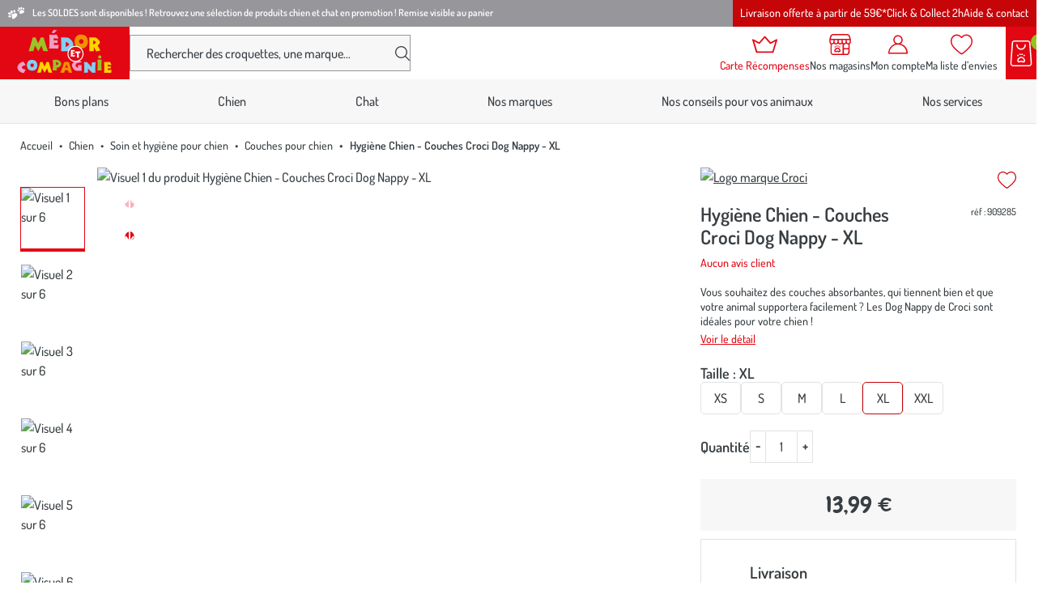

--- FILE ---
content_type: text/html; charset=utf-8
request_url: https://www.medoretcie.com/produit/909285/hygiene-chien-couches-croci-dog-nappy-xl.html
body_size: 24449
content:
<!doctype html>
<html data-ng-app="RbsChangeApp" lang="fr" data-ng-strict-di="">
  <head>
    <meta name="gagtm" content="" data-gtm-script="GTM-P6PH9NHB" />

    <meta http-equiv="content-type" content="text/html; charset=utf-8"/>
    <meta name="viewport" content="width=device-width, initial-scale=1"/>
    <title>Hygiène Chien - Couches Croci Dog Nappy - XL</title>
	<meta name="description" content="" />
	<meta name="keywords" content="" />
	<meta property="og:locale" content="fr_FR" />
	<meta property="og:type" content="article" />
	<meta property="og:title" content="Détail d&#039;un produit" />
	<meta property="og:description" content="" />
	<meta property="og:url" content="https://www.medoretcie.com/produit/909285/hygiene-chien-couches-croci-dog-nappy-xl.html" />
	<meta property="og:site_name" content="Médor et Compagnie®" />
	<meta property="og:image" content="https://botanic-medor-storage.omn.proximis.com/Imagestorage/images/0/0/6841948f8d967_909285.png" />
	<link rel="canonical" href="https://www.medoretcie.com/produit/hygiene-chien-couches-croci-dog-nappy.html" />
          <base href="https://www.medoretcie.com/" target="_self" />
          <meta name="generator" content="Planet Unified Commerce" />
        <style>
  /* Hide these elements ASAP */
  [ng\:cloak], [ng-cloak], [data-ng-cloak], [x-ng-cloak],
  .ng-cloak, .x-ng-cloak,
  .ng-hide:not(.ng-hide-animate) {
    display: none !important;
  }

  /* Limit the size of SVG while the CSS is loading */
  svg {
    width: 1em;
    height: 1em;
  }
</style>

    <link rel="apple-touch-icon" sizes="60x60" href="/Assets/251194/Theme/Project/Medor/build/assets/favicon/apple-touch-icon.png">
<link rel="icon" type="image/png" sizes="32x32" href="/Assets/251194/Theme/Project/Medor/build/assets/favicon/favicon-32x32.png">
<link rel="icon" type="image/png" sizes="16x16" href="/Assets/251194/Theme/Project/Medor/build/assets/favicon/favicon-16x16.png">
<link rel="manifest" href="/Assets/251194/Theme/Project/Medor/build/assets/favicon/site.webmanifest">
<link rel="mask-icon" href="/Assets/251194/Theme/Project/Medor/build/assets/favicon/safari-pinned-tab.svg" color="#E30613">
<meta name="msapplication-TileColor" content="#E30613">
<meta name="theme-color" content="#E30613">
    	<link rel="stylesheet" type="text/css" href="/Assets/251194/Theme/Project/Medor/build/css/Medor.css" />
	<link rel="stylesheet" type="text/css" href="/Assets/251194/Theme/Rbs/Base/lib/flag-sprites/flags.css" />
	<link rel="stylesheet" type="text/css" href="/Assets/251194/Theme/Project/Medor/blocks.css" />
    <script type="text/javascript">
      window.__change = {"__resources":[],"rbsWebsiteTrackersManager":{"configuration":{"consultedMaxCount":10,"consultedPersistDays":30}},"userContext":{"accessorId":0},"schemaData":{"organization":{"@context":"https:\/\/schema.org","@type":"Organization","url":"https:\/\/www.medoretcie.com\/","logo":"https:\/\/www.medoretcie.com\/App\/Themes\/Medor\/Assets\/build\/assets\/img\/medor.png"}},"gagtmEnv":{"idcat":"WC-162630","pagetype":"page","wordingcat":"Couches pour chien","idp":"116022","user":{"id":"","mag":"","carte":"false"}},"navigationContext":{"websiteId":100531,"sectionId":103157,"detailDocumentId":820894,"pageIdentifier":"101051,fr_FR","themeName":"Project_Medor","LCID":"fr_FR","assetBasePath":"\/Assets\/251194\/"},"application":{"env":"production"},"blockParameters":{"analytics":{"identifier":null,"enableTag":true,"tTL":3600,"_cached":true},"headSeo":{"documentId":820894,"tTL":60,"pageId":101051,"isDetailPage":true,"websiteId":100531,"decoratorId":0,"canonicalRelativePath":"produit\/909285\/hygiene-chien-couches-croci-dog-nappy-xl.html","canonicalQuery":[]},"inlineStyles":{"tTL":60,"fullyQualifiedTemplateName":"Project_Medor:inline-styles.twig","_cached":true},"skipLinks":{"tTL":60,"fullyQualifiedTemplateName":"Project_Medor:skip-links.twig","_cached":true},"preHeaderPromotionnal":{"tTL":60,"docPromoId":[829701,1077335],"_cached":true},"editoMenu":{"templateName":"menu-vertical.twig","showTitle":false,"contextual":false,"toDisplayDocumentId":101697,"offset":0,"maxLevel":1,"pageId":101051,"sectionId":103157,"websiteId":100531,"imageFormats":null,"attributesMaxLevel":"1","tTL":60,"fullyQualifiedTemplateName":"Project_Medor:header\/edito-menu.twig"},"burgerButton":{"tTL":60,"fullyQualifiedTemplateName":"Project_Medor:header\/burger-button.twig","_cached":true},"headerLogo":{"tTL":60,"fullyQualifiedTemplateName":"Project_Medor:header\/logo.twig","_cached":true},"search":{"thumbnailFormat":"selectorItem","nbElement":4,"tTL":60,"fullyQualifiedTemplateName":"Rbs_Catalog:product-short-search-preloaded.twig","groups":["documents","products"],"displayPricesWithoutTax":false,"displayPricesWithTax":true,"formActionUrl":{},"typoSearch":true,"showUnavailable":true,"models":["Rbs_Website_StaticPage","Rbs_Website_Topic","Rbs_Brand_Brand","Rbs_Store_Store"],"_cached":true},"fidelityShort":{"tTL":60,"fullyQualifiedTemplateName":"Project_Medor:header\/club.twig","linkTarget":103859,"linkLabel":"Carte R\u00e9compenses","_cached":true},"shortStore":{"autoSelect":false,"dropdownPosition":"left","tTL":60,"fullyQualifiedTemplateName":"Rbs_Storeshipping:short-store-preloaded.twig","storeId":0,"pictoHeader":"shop","pictoStandalone":false,"_cached":true},"wishlistShort":{"tTL":60,"fullyQualifiedTemplateName":"Project_Medor:header\/wishlist.twig","_cached":true},"accountShort":{"accessorId":null,"toDisplayDocumentId":101850,"maxLevel":1,"pageId":101051,"sectionId":103157,"websiteId":100531,"realm":"web","userAccountPage":100933,"dropdownPosition":"right","tTL":60,"fullyQualifiedTemplateName":"Rbs_User:account-short-preloaded.twig","accessorName":null,"pictoHeader":"account","pictoStandalone":false},"shortCart":{"imageFormats":"shortCartItem","dropdownPosition":"right","webStoreId":100913,"billingAreaId":100534,"zone":"FRC","targetIds":null,"storeId":0,"displayPricesWithoutTax":false,"displayPricesWithTax":true,"handleWebStorePrices":true,"handleStorePrices":true,"tTL":0,"fullyQualifiedTemplateName":"Rbs_Commerce:short-cart-preloaded.twig","loadCartFromServerSide":true,"cartIdentifier":null,"pictoHeader":"cart","pictoStandalone":false},"mainMenu":{"templateName":"menu-vertical.twig","showTitle":false,"contextual":false,"toDisplayDocumentId":101788,"offset":0,"maxLevel":2,"pageId":101051,"sectionId":103157,"websiteId":100531,"imageFormats":null,"attributesMaxLevel":"1","tTL":0,"fullyQualifiedTemplateName":"Project_Medor:mega-menu.twig"},"thread":{"separator":"\/","sectionId":103157,"documentId":820894,"tTL":60},"backToTop":{"tTL":2630000,"fullyQualifiedTemplateName":"Project_Commons:back-to-top.twig","_cached":true},"clubMembership":{"tTL":60,"fullyQualifiedTemplateName":"Project_Medor:club-membership.twig","title":"La Carte R\u00e9compenses M\u00e9dor et Compagnie\u00ae","subtitle":"M\u00e9dor et Compagnie\u00ae r\u00e9compense votre fid\u00e9lit\u00e9","pictograms":[101705,101707,101709,101710],"ctaTarget":103859,"ctaLabel":"J'adh\u00e8re","_cached":true},"copyrightBanner":{"tTL":60,"_cached":true},"helpBanner":{"tTL":60,"_cached":true},"reinsurance":{"tTL":60,"fullyQualifiedTemplateName":"Project_Medor:reinsurance.twig","pictograms":[101713,101715,101717,101719],"_cached":true},"medorAndYouMenu":{"templateName":"menu-vertical.twig","showTitle":true,"contextual":false,"toDisplayDocumentId":101700,"offset":0,"maxLevel":1,"pageId":101051,"sectionId":103157,"websiteId":100531,"imageFormats":null,"attributesMaxLevel":-1,"tTL":60,"fullyQualifiedTemplateName":"Project_Medor:dropdown-list-menu.twig"},"proMenu":{"templateName":"menu-vertical.twig","showTitle":true,"contextual":false,"toDisplayDocumentId":101701,"offset":0,"maxLevel":1,"pageId":101051,"sectionId":103157,"websiteId":100531,"imageFormats":null,"attributesMaxLevel":-1,"tTL":60,"fullyQualifiedTemplateName":"Project_Medor:dropdown-list-menu.twig"},"offersMenu":{"templateName":"menu-vertical.twig","showTitle":true,"contextual":false,"toDisplayDocumentId":101702,"offset":0,"maxLevel":1,"pageId":101051,"sectionId":103157,"websiteId":100531,"imageFormats":null,"attributesMaxLevel":-1,"tTL":60,"fullyQualifiedTemplateName":"Project_Medor:dropdown-list-menu.twig"},"contactMenu":{"templateName":"menu-vertical.twig","showTitle":true,"contextual":false,"toDisplayDocumentId":101703,"offset":0,"maxLevel":1,"pageId":101051,"sectionId":103157,"websiteId":100531,"imageFormats":null,"attributesMaxLevel":-1,"tTL":60,"fullyQualifiedTemplateName":"Project_Medor:dropdown-list-menu.twig"},"customersFeedback":{"tTL":60,"fullyQualifiedTemplateName":"Project_Medor:footer\/customers-feedback.twig","title":"Nos clients nous font confiance","linkTarget":104065,"linkLabel":"En savoir plus","_cached":true},"shortSubscription":{"tTL":0,"showTitle":false,"showTokenField":false,"showComplementaryFields":false,"displayedMailinglists":[103797],"fullyQualifiedTemplateName":"Project_Medor:subscription-auto-preloaded.twig","label":"Recevez les conseils de nos experts et nos promos exclusives dans votre boite mail !","tooltipinfo":{"e":"Html","t":"Votre email est uniquement utilis\u00e9 pour vous adresser des newsletters de la part de M\u00e9dor et Compagnie\u00ae. Vous pouvez \u00e0 tout moment vous d\u00e9sabonner en utilisant le lien de d\u00e9sabonnement int\u00e9gr\u00e9 dans la newsletter. <a  data-document-id=\"103956\" target=\"_self\" href=\"https:\/\/www.medoretcie.com\/politique-de-confidentialite-cookies.html\">En savoir plus<\/a><br>","h":"Votre email est uniquement utilis\u00e9 pour vous adresser des newsletters de la part de M\u00e9dor et Compagnie\u00ae. Vous pouvez \u00e0 tout moment vous d\u00e9sabonner en utilisant le lien de d\u00e9sabonnement int\u00e9gr\u00e9 dans la newsletter. <a  data-document-id=\"103956\" target=\"_self\" href=\"https:\/\/www.medoretcie.com\/politique-de-confidentialite-cookies.html\">En savoir plus<\/a><br>"},"requestToken":"3c635b187e4078f83b0d6c21f0ad5cedcd978c33786b1c6ec2f120bcbb118296","userId":0,"_LCID":"fr_FR"},"socials":{"tTL":60,"fullyQualifiedTemplateName":"Project_Medor:footer\/socials.twig","title":"Restons connect\u00e9s ensemble","targetInstagram":"https:\/\/www.instagram.com\/medoretcie\/","targetFacebook":"https:\/\/www.facebook.com\/medoretcie\/","targetLinkedin":"https:\/\/fr.linkedin.com\/company\/medoretcie","_cached":true},"faq":{"tTL":60,"fullyQualifiedTemplateName":"Project_Medor:footer\/help-element.twig","title":"Aide et contact","picto":"help","wysiwyg":{"e":"Html","t":"Consultez notre FAQ<div><a href=\"https:\/\/aide.medoretcie.com\">Toutes les r\u00e9ponses \u00e0 vos questions ici<\/a><\/div>","h":null},"_cached":true},"contactUs":{"tTL":60,"fullyQualifiedTemplateName":"Project_Medor:footer\/help-element.twig","title":"Contactez-nous","picto":"mobile","wysiwyg":{"e":"Html","t":"04 58 02 02 74<br>(prix d'un appel local)<br>Du lundi au vendredi de 9h \u00e0 21h<br>Le samedi et dimanche de 9h \u00e0 19h","h":null},"_cached":true},"writeUs":{"tTL":60,"fullyQualifiedTemplateName":"Project_Medor:footer\/help-element.twig","title":"\u00c9crivez-nous","picto":"mail","wysiwyg":{"e":"Html","t":"<a href=\"\" data-document-id=\"104074\">Nous envoyer un petit mot<\/a>","h":null},"_cached":true},"franceStatement":{"tTL":60,"fullyQualifiedTemplateName":"Project_Medor:footer\/france-statement.twig","text":"M\u00e9dor et Compagnie\u00ae est une entreprise familiale fran\u00e7aise","picto":101836,"_cached":true},"postFooter":{"templateName":"menu-vertical.twig","showTitle":false,"contextual":false,"toDisplayDocumentId":101699,"offset":0,"maxLevel":1,"pageId":101051,"sectionId":103157,"websiteId":100531,"imageFormats":null,"attributesMaxLevel":-1,"tTL":3600,"fullyQualifiedTemplateName":"Project_Medor:footer\/post-footer-menu.twig"},"trackersAskConsent":[],"gagtmHeader":{"tTL":3600,"identifier":"GTM-P6PH9NHB","_cached":true},"favicon":{"tTL":60,"fullyQualifiedTemplateName":"Project_Medor:favicon.twig","_cached":true},"2":{"productIds":[820894],"tTL":0,"fullyQualifiedTemplateName":"Rbs_Wishlist:wishlist-button-preloaded.twig","storeId":100913,"userId":false,"wishlistIds":[]},"4":{"toDisplayDocumentId":820894,"detailed":true,"dataSetNames":"rootProduct,productSet,animations,jsonLd,axes","imageFormats":"x,detail,detailThumbnail,pictogram,attribute,setItem,selectorItem","animationDisplayMode":"pictogram","handleReviews":false,"handleSocial":false,"socialNetworks":"twitter,facebook,pinterest","contextKeySuffix":null,"variantId":0,"visualsDisplayMode":"slider","visualsSliderInterval":5000,"ratingScale":5,"webStoreId":100913,"billingAreaId":100534,"zone":"FRC","targetIds":null,"storeId":0,"displayPricesWithoutTax":false,"displayPricesWithTax":true,"handleWebStorePrices":true,"handleStorePrices":true,"tTL":60,"zoomType":"modal","showQuantity":true,"informationDisplayMode":"tabs","showStoreAvailability":true,"pageId":101051,"contextKey":"101051_"},"6":{"toDisplayDocumentId":820894,"tTL":60,"merchantName":"M\u00e9dor et Compagnie\u00ae","fullyQualifiedTemplateName":"Cleverage_Avisverifies:product-reviews-widget.twig","widgetUrl":"https:\/\/widgets.rr.skeepers.io\/product\/1ccb055a-16c7-f204-81e4-eb59219de51e\/5667e708-bea1-4724-b393-e402899e11de.js","variantId":0},"16":{"tTL":0,"section":{}}},"Rbs_Geo_Config":{"OSM":{"tileLayerName":"\/\/{s}.tile.openstreetmap.org\/{z}\/{x}\/{y}.png","url":"https:\/\/nominatim.openstreetmap.org\/","APIKey":null},"Google":{"APIKey":"AIzaSyB7q0EutT43R08c11bW2x5T4YMavYRWDCA"}}};
    </script>
  </head>
  <body>
    <noscript>
  <p class="text-center">Si l’execution du code JavaScript est désactivée dans votre navigateur, votre expérience de navigation risque d’être dégradée. Veuillez nous en excuser.</p>
</noscript>
<nav aria-label="Liens d’évitement">
  <ul class="skipLinks">
                  <li class="visible-xs-block visible-sm-block"><button type="button" data-project-commons-skip-links="" data-ng-click="skipTo($event, '#navigation-mobile')">Aller à la navigation</button></li>
        <li class="visible-md-block visible-lg-block"><button type="button" data-project-commons-skip-links="" data-ng-click="skipTo($event, '#navigation')">Aller à la navigation</button></li>
                    <li><button type="button" data-project-commons-skip-links="" data-ng-click="skipTo($event, '#content')">Aller au contenu principal</button></li>
                    <li><button type="button" data-project-commons-skip-links="" data-ng-click="skipTo($event, '#footer')">Aller au pied de page</button></li>
            </ul>
</nav>

    	<div id="website-ga" data-rbs-website-google-analytics="" data-block-id="analytics"
		data-identifier=""></div>


    <div class="preHeader">
      
  <div style="--preHeaderAlign: start;
              --preHeaderColor: var(--white);
              --preHeaderBg: var(--light-secondary)"
              data-bold=""
              class="preHeader-msg">

          <a class="hover-unstyled" href="offres/soldes.html">
    
          <svg aria-hidden="true" focusable="false">
        <use xlink:href="/Assets/251194/Theme/Project/Medor/build/assets/svg/sprite.svg#paw"></use>
      </svg>
    
    <span>Les SOLDES sont disponibles ! Retrouvez une sélection de produits chien et chat en promotion ! Remise visible au panier<span>

          </a>
    
  </div>

      <div class="preHeader-menu js-appendAround-headerEdito visible-md-block visible-lg-block" data-set="js-flow-editoMenu">
  <nav class="editoMenu js-append" aria-label="Nos services">
        <ul class="editoMenu-list">
              <li>
          <a href="nous-connaitre/nos-conditions-de-livraison.html" class="editoMenu-link navigationLink hover-unstyled">Livraison offerte à partir de 59€*</a>
        </li>
              <li>
          <a href="nos-services/le-click-collect.html" class="editoMenu-link navigationLink hover-unstyled">Click &amp; Collect 2h</a>
        </li>
              <li>
          <a href="nous-connaitre/aide-et-contact.html" class="editoMenu-link navigationLink hover-unstyled">Aide &amp; contact</a>
        </li>
          </ul>
      </nav>
</div>

    </div>
    <header id="header" class="header" data-project-commons-sticky-header="">
      <div data-type="block" data-id="burgerButton" data-name="Rbs_Website_XhtmlTemplate" data-layout-rbs-website-xhtml-template="" data-rbs-block-container="burgerButton" class="block visible-sm-block visible-xs-block"><button id="navigation-mobile" type="button" class="burgerButton js-toggle-navigation" aria-haspopup="true" aria-controls="navigation" aria-expanded="false">
  <svg aria-hidden="true" focusable="false">
    <use xlink:href="/Assets/251194/Theme/Project/Medor/build/assets/svg/sprite.svg#burger"></use>
  </svg>
  <span class="sr-only">Nos produits</span>
</button>
</div>
      <div class="header-logo"><a href="/" class="logo focus-unstyled">
  <img src="/Assets/251194/Theme/Project/Medor/build/assets/img/medor.png" alt="Médor et Compagnie®" class="logo-main" />
  <svg aria-hidden="true" focusable="false" class="logo-small">
    <use xlink:href="/Assets/251194/Theme/Project/Medor/build/assets/svg/sprite.svg#medor"></use>
  </svg>
</a>
</div>
      <div data-type="block" data-id="search" data-name="Rbs_Elasticsearch_ShortSearch" data-layout-rbs-elasticsearch-short-search="" data-rbs-block-container="search" class="block header-search">

  <div class="headerCommon --search searchTrigger">
    <button type="button" class="headerCommon-link searchTrigger-button js-search-trigger" aria-controls="short-search-search">
      <svg aria-hidden="true" focusable="false" class="headerCommon-ico">
        <use xlink:href="/Assets/251194/Theme/Project/Medor/build/assets/svg/sprite.svg#search"></use>
      </svg>
      <span class="mask">Afficher/masquer le moteur de recherche</span>
    </button>
  </div>
  <div id="short-search-search" class="search js-search-form">
    <form class="short-search-form search-form" method="GET" name="searchForm"
  action="https://www.medoretcie.com:443/resultat-de-recherche-produits.html" data-ng-submit="submitForm($event)"
  data-ng-controller="ProjectExtendedShortSearchPreloaded">
  <label for="search-search" class="sr-only">Votre recherche</label>
  <div class="search-group">
    <input
      id="search-search"
      name="searchText"
      type="text"
      minlength="3"
      maxlength="200"
      autocomplete="off"
      title="Votre recherche"
      placeholder="Rechercher des croquettes, une marque..."
      class="form-control elastic-search formGroup-field --noradius --noborder search-input js-search-input"
      data-ng-model-options="{debounce: 500}"
      data-ng-model="suggester.searchText"
      data-ng-change="loadSuggestions();"
      data-ng-blur="emptySuggestions($event)"
      data-ng-keydown="emptySuggestions($event)" />
    <button type="button" class="search-btn --clear js-search-close-suggestions hidden" data-ng-click="clearSuggestions()" aria-label="Effacer votre recherche">
      <svg aria-hidden="true" focusable="false">
        <use xlink:href="/Assets/251194/Theme/Project/Medor/build/assets/svg/sprite.svg#cross"></use>
      </svg>
    </button>
    <button id="formSearchSubmit" type="submit" class="search-btn" aria-label="Rechercher">
      <svg id="formSearchSubmitSvg" aria-hidden="true" focusable="false">
        <use xlink:href="/Assets/251194/Theme/Project/Medor/build/assets/svg/sprite.svg#search"></use>
      </svg>
    </button>
  </div>
  <div class="suggestions"></div>
</form>
  </div>
</div>
      <div class="header-actions">
        

  <div class="headerCommon --club --S js-appendAround-headerFid" data-set="js-flow-headerFid">
    <a href="le-programme-de-fidelite-medor-et-compagnie.html" class="headerCommon-link navigationLink focus-unstyled js-append">
      <svg class="headerCommon-ico" aria-hidden="true" focusable="false">
        <use xlink:href="/Assets/251194/Theme/Project/Medor/build/assets/svg/sprite.svg#club"></use>
      </svg>
      <span class="headerCommon-title">Carte Récompenses</span>
    </a>
  </div>


        <div data-type="block" data-id="shortStore" data-name="Rbs_Storeshipping_ShortStore" data-layout-rbs-storeshipping-short-store="" data-rbs-block-container="shortStore" class="block"><div data-ng-controller="RbsShortStore" data-choose-store-url="https://www.medoretcie.com/nos-magasins.html"
  class="headerCommon --store">
  <div class="short-store">
              <a href="https://www.medoretcie.com/nos-magasins.html" class="headerCommon-link focus-unstyled">
        <svg class="headerCommon-ico" aria-hidden="true" focusable="false">
          <use xlink:href="/Assets/251194/Theme/Project/Medor/build/assets/svg/sprite.svg#shop"></use>
        </svg>
        <span class="headerCommon-title">Nos magasins</span>
      </a>
          </div>
</div>
</div>
        <div data-type="block" data-id="accountShort" data-name="Rbs_User_AccountShort" data-layout-rbs-user-account-short="" data-rbs-block-container="accountShort" class="block"><div data-ng-controller="RbsUserAccountShort" class="headerCommon --account">
  <div class="content">
            <div class="dropdown">
      <a href="mon-compte/mes-informations.html" data-toggle="dropdown"
        class="dropdown-toggle headerCommon-link focus-unstyled">
        
                
        
        <svg class="headerCommon-ico "
          aria-hidden="true" focusable="false">
          <use xlink:href="/Assets/251194/Theme/Project/Medor/build/assets/svg/sprite.svg#account"></use>
        </svg>

        <span class="headerCommon-title">
                      Mon compte
                  </span>
              </a>
      <ul class="dropdown-menu headerDropdown">
                              <li>
              <a href="https://www.medoretcie.com/se-connecter.html" rel="nofollow">
                Connectez-vous
              </a>
            </li>
            <li class="divider"></li>
            <li>
              <a href="https://www.medoretcie.com/creer-votre-compte.html" rel="nofollow">
                Créez votre compte client
              </a>
            </li>
                        </ul>
    </div>
      </div>
</div>
</div>
        <div data-type="block" data-id="wishlistShort" data-name="Rbs_Website_XhtmlTemplate" data-layout-rbs-website-xhtml-template="" data-rbs-block-container="wishlistShort" class="block"><div class="headerCommon --wishlist">
  <a href="https://www.medoretcie.com/mon-compte/mes-listes-d-envies.html" class="headerCommon-link focus-unstyled">
    <svg class="headerCommon-ico" aria-hidden="true" focusable="false">
      <use xlink:href="/Assets/251194/Theme/Project/Medor/build/assets/svg/sprite.svg#wishlist"></use>
    </svg>
    <span class="headerCommon-title">Ma liste d’envies</span>
  </a>
</div>
</div>
        <div data-type="block" data-id="shortCart" data-name="Rbs_Commerce_ShortCart" data-layout-rbs-commerce-short-cart="" data-rbs-block-container="shortCart" class="block">  <div data-ng-controller="RbsCommerceShortCartPreloaded"
    data-delete-product-waiting-message="Suppression du produit..."
    data-product-count="0" class="headerCart">
    <div class="content headerCart-content">
                            <div class="dropdown">
            <button type="button" data-toggle="dropdown" class="dropdown-toggle headerCart-link">
              <svg class="headerCart-ico" aria-hidden="true" focusable="false">
                <use xlink:href="/Assets/251194/Theme/Project/Medor/build/assets/svg/sprite.svg#cart"></use>
              </svg>
              <span class="headerCart-bubble"> 0</span>
            </button>
            <ul class="dropdown-menu dropdown-menu-right dropdown-menu-custom dropdown-cart shortCart">
              <li>
                                <a href="https://www.medoretcie.com/mon-panier.html">
                  Votre panier est vide
                </a>
                              </li>
            </ul>
          </div>
                      </div>
  </div>
</div>
      </div>
    </header>
    

<nav id="navigation" class="navigation js-navigation" aria-label="Menu principal" data-rbs-website-menu="" data-block-id="mainMenu">
  <p class="navigation-header">
    Nos produits
          <button type="button" class="navigation-close js-toggle-navigation" data-togglenav-close="" aria-controls="navigation">
        <span class="mask">Fermer le menu</span>
        <svg aria-hidden="true" focusable="false">
          <use xlink:href="/Assets/251194/Theme/Project/Medor/build/assets/svg/sprite.svg#cross"></use>
        </svg>
      </button>
      </p>

      <ul class="navigation-menu js-navigation-list" aria-label="Nos produits">
                                      
                  <li class="navigation-item js-level1">
            <a class="navigation-link navigationLink js-navigation-link"
                data-project-commons-menu-external=""
                href="https://www.medoretcie.com/c/bons-plans.html"
                >
                            Bons plans
            </a>
          </li>
                                              
                  <li class="navigation-item js-level1 js-level1-has-navigation is-current">
            <a class="navigation-link navigationLink js-navigation-link"
              data-project-commons-menu-external=""
              href="https://www.medoretcie.com/c/chien.html"
              role="button"
              aria-expanded="false"
              >
              
              Chien

              <svg class="navigationLink-toggle" aria-hidden="true" focusable="false">
                <use xlink:href="/Assets/251194/Theme/Project/Medor/build/assets/svg/sprite.svg#chevron"></use>
              </svg>
            </a>
            <div class="navigation-panel js-navigation-panel">
              <div class="navigationPanel --columns">
                <ul class="navigationPanel-main">
                  <li>
                      <a href="https://www.medoretcie.com/c/chien.html" class="navigationPanel-link --parent hover-unstyled">
                                                  <span class="navigationPicto navigationPanel-picto">
                            <svg aria-hidden="true" focusable="false">
                              <use xlink:href="/Assets/251194/Theme/Project/Medor/build/assets/svg/collection.svg#Chien"></use>
                            </svg>
                          </span>
                                                                          Voir tout
                                              </a>
                    </li>
                                          
  <li>
    <a href="c/chien/croquettes-pour-chien.html" class="navigationPanel-link hover-unstyled">Croquettes</a>
      </li>

                                          
  <li>
    <a href="c/chien/patees-et-alimentation-humide-pour-chien.html" class="navigationPanel-link hover-unstyled">Pâtées et alimentation humide</a>
      </li>

                                          
  <li>
    <a href="c/chien/friandises-pour-chien.html" class="navigationPanel-link hover-unstyled">Friandises</a>
      </li>

                                          
  <li>
    <a href="c/chien/gamelles-et-distributeurs-pour-chien.html" class="navigationPanel-link hover-unstyled">Gamelles et distributeurs</a>
      </li>

                                          
  <li>
    <a href="c/chien/couchages-et-habitat-pour-chien.html" class="navigationPanel-link hover-unstyled">Couchages et habitat</a>
      </li>

                                          
  <li>
    <a href="c/chien/promenade-du-chien.html" class="navigationPanel-link hover-unstyled">Promenade</a>
      </li>

                                          
  <li>
    <a href="c/chien/jouets-pour-chien.html" class="navigationPanel-link hover-unstyled">Jouets</a>
      </li>

                                          
  <li>
    <a href="c/chien/toilettage-du-chien.html" class="navigationPanel-link hover-unstyled">Toilettage</a>
      </li>

                                          
  <li>
    <a href="c/chien/soin-et-hygiene-pour-chien.html" class="navigationPanel-link hover-unstyled">Soin et hygiène</a>
      </li>

                                          
  <li>
    <a href="c/chien/education-et-sports-canins.html" class="navigationPanel-link hover-unstyled">Éducation et sports canins</a>
      </li>

                                          
  <li>
    <a href="c/chien/transport-et-securite-du-chien.html" class="navigationPanel-link hover-unstyled">Transport et sécurité</a>
      </li>

                                          
  <li>
    <a href="c/chien/chiots.html" class="navigationPanel-link hover-unstyled">Chiots</a>
      </li>

                                  </ul>

                              </div>
            </div>
          </li>
                                              
                  <li class="navigation-item js-level1 js-level1-has-navigation">
            <a class="navigation-link navigationLink js-navigation-link"
              data-project-commons-menu-external=""
              href="https://www.medoretcie.com/c/chat.html"
              role="button"
              aria-expanded="false"
              >
              
              Chat

              <svg class="navigationLink-toggle" aria-hidden="true" focusable="false">
                <use xlink:href="/Assets/251194/Theme/Project/Medor/build/assets/svg/sprite.svg#chevron"></use>
              </svg>
            </a>
            <div class="navigation-panel js-navigation-panel">
              <div class="navigationPanel --columns">
                <ul class="navigationPanel-main">
                  <li>
                      <a href="https://www.medoretcie.com/c/chat.html" class="navigationPanel-link --parent hover-unstyled">
                                                  <span class="navigationPicto navigationPanel-picto">
                            <svg aria-hidden="true" focusable="false">
                              <use xlink:href="/Assets/251194/Theme/Project/Medor/build/assets/svg/collection.svg#Chat"></use>
                            </svg>
                          </span>
                                                                          Voir tout
                                              </a>
                    </li>
                                          
  <li>
    <a href="c/chat/croquettes-pour-chat.html" class="navigationPanel-link hover-unstyled">Croquettes</a>
      </li>

                                          
  <li>
    <a href="c/chat/patees-et-alimentation-humide-pour-chat.html" class="navigationPanel-link hover-unstyled">Pâtées et alimentation humide</a>
      </li>

                                          
  <li>
    <a href="c/chat/friandises-pour-chat.html" class="navigationPanel-link hover-unstyled">Friandises</a>
      </li>

                                          
  <li>
    <a href="c/chat/gamelles-et-distributeurs-pour-chat.html" class="navigationPanel-link hover-unstyled">Gamelles et distributeurs</a>
      </li>

                                          
  <li>
    <a href="c/chat/couchages-griffoirs-et-arbres-a-chat.html" class="navigationPanel-link hover-unstyled">Couchages, griffoirs et arbres à chat</a>
      </li>

                                          
  <li>
    <a href="c/chat/litiere-et-maisons-de-toilette.html" class="navigationPanel-link hover-unstyled">Litière et maisons de toilette</a>
      </li>

                                          
  <li>
    <a href="c/chat/laisses-harnais-et-colliers-pour-chat.html" class="navigationPanel-link hover-unstyled">Laisses, harnais et colliers</a>
      </li>

                                          
  <li>
    <a href="c/chat/transport-et-securite-du-chat.html" class="navigationPanel-link hover-unstyled">Transport et sécurité</a>
      </li>

                                          
  <li>
    <a href="c/chat/jouets-pour-chat.html" class="navigationPanel-link hover-unstyled">Jouets</a>
      </li>

                                          
  <li>
    <a href="c/chat/toilettage-du-chat.html" class="navigationPanel-link hover-unstyled">Toilettage</a>
      </li>

                                          
  <li>
    <a href="c/chat/soin-et-hygiene-du-chat.html" class="navigationPanel-link hover-unstyled">Soin et hygiène</a>
      </li>

                                          
  <li>
    <a href="c/chat/chatons.html" class="navigationPanel-link hover-unstyled">Chatons</a>
      </li>

                                  </ul>

                              </div>
            </div>
          </li>
                                              
                  <li class="navigation-item js-level1">
            <a class="navigation-link navigationLink js-navigation-link"
                data-project-commons-menu-external=""
                href="https://www.medoretcie.com/nos-marques.html"
                >
                            Nos marques
            </a>
          </li>
                                              
                  <li class="navigation-item js-level1">
            <a class="navigation-link navigationLink js-navigation-link"
                data-project-commons-menu-external=""
                href="https://www.medoretcie.com/nos-conseils-d-experts.html"
                >
                            Nos conseils pour vos animaux
            </a>
          </li>
                                              
                  <li class="navigation-item js-level1">
            <a class="navigation-link navigationLink js-navigation-link"
                data-project-commons-menu-external=""
                href="https://www.medoretcie.com/services-et-rendez-vous.html"
                >
                            Nos services
            </a>
          </li>
                  </ul>
    <div class="js-appendAround-headerFid navigation-fid headerCommon --club" data-set="js-flow-headerFid"></div>
  <div class="js-appendAround-headerEdito visible-xs-block visible-sm-block navigation-aside" data-set="js-flow-editoMenu"></div>
</nav>
<div class="navigation-overlay"></div>


    <div class="container-fluid">

      <div id="content">
        <div data-type="block" data-id="thread" data-name="Rbs_Website_Thread" data-layout-rbs-website-thread="" data-rbs-block-container="thread" class="block"><nav aria-label="Fil d’ariane">
  <ul class="breadcrumb breadcrumb">
    <li><a href="https://www.medoretcie.com/">Accueil</a></li>
      <li>
      <a href="c/chien.html">        Chien
      </a>    </li>
      <li>
      <a href="c/chien/soin-et-hygiene-pour-chien.html">        Soin et hygiène pour chien
      </a>    </li>
      <li>
      <a href="c/chien/soin-et-hygiene-pour-chien/couches-pour-chien.html">        Couches pour chien
      </a>    </li>
      <li class="active">
              Hygiène Chien - Couches Croci Dog Nappy - XL
          </li>
    </ul>
</nav>

<script type="application/ld+json">{"@context":"https:\/\/schema.org","@type":"BreadcrumbList","itemListElement":[{"@type":"ListItem","position":1,"name":"Accueil","item":"https:\/\/www.medoretcie.com\/"},{"@type":"ListItem","position":2,"name":"Chien","item":"https:\/\/www.medoretcie.com\/c\/chien.html"},{"@type":"ListItem","position":3,"name":"Soin et hygi\u00e8ne pour chien","item":"https:\/\/www.medoretcie.com\/c\/chien\/soin-et-hygiene-pour-chien.html"},{"@type":"ListItem","position":4,"name":"Couches pour chien","item":"https:\/\/www.medoretcie.com\/c\/chien\/soin-et-hygiene-pour-chien\/couches-pour-chien.html"},{"@type":"ListItem","position":5,"name":"Hygi\u00e8ne Chien - Couches Croci Dog Nappy - XL"}]}</script>
</div>
        <main id="content-column">
          <div class="editable-zone" data-id="mainContent"><div data-type="block" data-id="2" data-name="Rbs_Wishlist_WishlistButton" data-layout-rbs-wishlist-wishlist-button="" data-rbs-block-container="2" class="block">  
  <div data-ng-controller="RbsWishlistButtonPreloaded" data-ng-cloak="" data-ng-init="data = {&quot;loginPageUrl&quot;:&quot;https:\/\/www.medoretcie.com\/connexion-\/-creation-de-compte-depuis-pictogramme-liste-d-envies.html?productId=820894&quot;}">
    <div class="productWishlist content">

              <div class="productWishlist-content">
          <div data-gtm-added-to-wishlist=""></div>
                      <div class="productWishlist-btn">
              <a href="" data-ng-href="https://www.medoretcie.com/connexion-/-creation-de-compte-depuis-pictogramme-liste-d-envies.html?productId=820894">
                <svg class="productWishlist-picto" aria-hidden="true" focusable="false">
                  <use xlink:href="/Assets/251194/Theme/Project/Medor/build/assets/svg/sprite.svg#wishlist"></use>
                </svg>
              </a>
            </div>
                
    </div>
    <div>
          
<div class="modal fade modalWishlist" id="addWishlistModal-2" tabindex="-1" role="dialog"
  aria-labelledby="addWishlistModalLabel-2" aria-hidden="true">
  <div class="modal-dialog">
    <div class="modal-content">
      <div class="modal-header">
        <button type="button" class="close pull-right" data-dismiss="modal" aria-hidden="true" data-ng-click="reset()">&times;</button>
        <p class="modal-title" id="addWishlistModalLabel-2">
          Ajouter une liste d&#039;envies
        </p>
      </div>
      <div class="modal-body">
        <div class="modal-main-content">
          <form class="form-inline" data-ng-hide="addWishlistSuccess" name="addWishlistForm2">
            <div class="form-group">
              <label for="addWishlistTitle-2">Titre  <span class="required-symbol">*</span>
  <span class="sr-only">(Ce champ est obligatoire)</span>
</label>
              <input id="addWishlistTitle-2" class="form-control"
                   type="text" data-ng-model="newWishlist.title" required="required" />
              <p>
                  <span class="required-symbol">*</span>
  <span class="sr-only">(Ce champ est obligatoire)</span>

                champs obligatoires
              </p>
            </div>
          </form>
          <div data-ng-show="addWishlistSuccess">
            (=newWishlist.title=)
          </div>
        </div>
      </div>
      <div class="modal-footer">
        <p data-ng-show="error" class="text-danger">(= error =)</p>
        <p data-ng-show="addWishlistSuccess" class="text-success">Vous avez ajouté une liste</p>
        <button type="button" class="btn btn-default pull-left" data-dismiss="modal" data-ng-click="reset()">
          Fermer</button>
        <button type="button" data-ng-hide="addWishlistSuccess" class="btn btn-success"
          data-ng-disabled="addWishlistForm2.$invalid" data-ng-click="confirmNewWishlist()">
          Ajouter
        </button>
        <a href="https://www.medoretcie.com/mon-compte/mes-listes-d-envies.html" class="btn btn-primary" data-ng-show="addWishlistSuccess" rel="nofollow">
          	<span class="glyphicon glyphicon-arrow-right" aria-hidden="true"></span>

          Voir mes listes d&#039;envies
        </a>
      </div>
    </div>
  </div>
</div>
    </div>
  </div>
</div><div data-type="block" data-id="4" data-name="Rbs_Catalog_ProductDetail" data-layout-rbs-catalog-product-detail="" data-rbs-block-container="4" class="block">    

      <script type="text/javascript">
      window.__change['4'] = {"common":{"id":820894,"LCID":"fr_FR","title":"Hygi\u00e8ne Chien - Couches Croci Dog Nappy - XL","type":"variant","URL":{"canonical":"https:\/\/www.medoretcie.com\/produit\/909285\/hygiene-chien-couches-croci-dog-nappy-xl.html","contextual":"https:\/\/www.medoretcie.com\/produit\/909285\/hygiene-chien-couches-croci-dog-nappy-xl.html","publishedInWebsite":true},"productAvailabilityNotificationURL":"https:\/\/www.medoretcie.com\/document\/103157\/820894.html?themeName=Project_Medor&sectionPageFunction=Rbs_Catalog_ProductAvailabilityNotification","brand":{"common":{"id":111144,"title":"CROCI","URL":{"canonical":"https:\/\/www.medoretcie.com\/nos-marques\/croci.html","contextual":"https:\/\/www.medoretcie.com\/nos-marques\/croci.html","publishedInWebsite":true},"description":"D\u00e9couvrez Croci : une marque italienne qui compte aujourd'hui plus de 8 000 r\u00e9f\u00e9rences allant des accessoires aux aliments pour animaux de compagnie ; en passant par la production d\u2019une vaste collection de v\u00eatements pour chiens. Les produits Croci se distinguent par une importante valeur ajout\u00e9e : fiabilit\u00e9, innovation et respect de l'environnement (liti\u00e8res \u00e9cologiques et produits \u00e9coresponsables).","websiteURL":null,"visual":{"id":155757,"alt":"Logo marque Croci","title":"Logo marque Croci","original":"https:\/\/botanic-medor-storage.omn.proximis.com\/Imagestorage\/images\/0\/0\/67d29856daa09_logo_croci_1500x800px.png","originalMaxWidth":0,"originalMaxHeight":0,"detail":"https:\/\/botanic-medor-storage.omn.proximis.com\/Imagestorage\/images\/540\/405\/67d29856daa09_logo_croci_1500x800px.png","detailMaxWidth":540,"detailMaxHeight":405,"detailThumbnail":"https:\/\/botanic-medor-storage.omn.proximis.com\/Imagestorage\/images\/80\/60\/67d29856daa09_logo_croci_1500x800px.png","detailThumbnailMaxWidth":80,"detailThumbnailMaxHeight":60,"pictogram":"https:\/\/botanic-medor-storage.omn.proximis.com\/Imagestorage\/images\/165\/32\/67d29856daa09_logo_croci_1500x800px.png","pictogramMaxWidth":165,"pictogramMaxHeight":32,"attribute":"https:\/\/botanic-medor-storage.omn.proximis.com\/Imagestorage\/images\/160\/120\/67d29856daa09_logo_croci_1500x800px.png","attributeMaxWidth":160,"attributeMaxHeight":120,"setItem":"https:\/\/botanic-medor-storage.omn.proximis.com\/Imagestorage\/images\/80\/60\/67d29856daa09_logo_croci_1500x800px.png","setItemMaxWidth":80,"setItemMaxHeight":60,"selectorItem":"https:\/\/botanic-medor-storage.omn.proximis.com\/Imagestorage\/images\/160\/160\/67d29856daa09_logo_croci_1500x800px.png","selectorItemMaxWidth":160,"selectorItemMaxHeight":160},"category":"C"},"typology":{"id":100333,"name":"unic_brand","title":"Marque","groups":{"unic_brand_display":{"title":"Affichage","pos":0}},"attributes":{"unic_brand_highlight":{"title":"Mise en avant de la marque","type":"Boolean","renderingMode":null,"value":true,"pos":1}},"contexts":{"list":{"title":"Liste sur le site"}},"visibilities":{"list":[{"key":"unic_brand_display","items":[{"key":"unic_brand_highlight"}]}]}}},"visuals":[{"id":650645,"alt":null,"title":null,"original":"https:\/\/botanic-medor-storage.omn.proximis.com\/Imagestorage\/images\/0\/0\/6841948f8d967_909285.png","originalMaxWidth":0,"originalMaxHeight":0,"detail":"https:\/\/botanic-medor-storage.omn.proximis.com\/Imagestorage\/images\/540\/405\/6841948f8d967_909285.png","detailMaxWidth":540,"detailMaxHeight":405,"detailThumbnail":"https:\/\/botanic-medor-storage.omn.proximis.com\/Imagestorage\/images\/80\/60\/6841948f8d967_909285.png","detailThumbnailMaxWidth":80,"detailThumbnailMaxHeight":60,"pictogram":"https:\/\/botanic-medor-storage.omn.proximis.com\/Imagestorage\/images\/165\/32\/6841948f8d967_909285.png","pictogramMaxWidth":165,"pictogramMaxHeight":32,"attribute":"https:\/\/botanic-medor-storage.omn.proximis.com\/Imagestorage\/images\/160\/120\/6841948f8d967_909285.png","attributeMaxWidth":160,"attributeMaxHeight":120,"setItem":"https:\/\/botanic-medor-storage.omn.proximis.com\/Imagestorage\/images\/80\/60\/6841948f8d967_909285.png","setItemMaxWidth":80,"setItemMaxHeight":60,"selectorItem":"https:\/\/botanic-medor-storage.omn.proximis.com\/Imagestorage\/images\/160\/160\/6841948f8d967_909285.png","selectorItemMaxWidth":160,"selectorItemMaxHeight":160},{"id":820955,"alt":null,"title":null,"original":"https:\/\/botanic-medor-storage.omn.proximis.com\/Imagestorage\/images\/0\/0\/684190eeec580_couches_chien_croci.png","originalMaxWidth":0,"originalMaxHeight":0,"detail":"https:\/\/botanic-medor-storage.omn.proximis.com\/Imagestorage\/images\/540\/405\/684190eeec580_couches_chien_croci.png","detailMaxWidth":540,"detailMaxHeight":405,"detailThumbnail":"https:\/\/botanic-medor-storage.omn.proximis.com\/Imagestorage\/images\/80\/60\/684190eeec580_couches_chien_croci.png","detailThumbnailMaxWidth":80,"detailThumbnailMaxHeight":60,"pictogram":"https:\/\/botanic-medor-storage.omn.proximis.com\/Imagestorage\/images\/165\/32\/684190eeec580_couches_chien_croci.png","pictogramMaxWidth":165,"pictogramMaxHeight":32,"attribute":"https:\/\/botanic-medor-storage.omn.proximis.com\/Imagestorage\/images\/160\/120\/684190eeec580_couches_chien_croci.png","attributeMaxWidth":160,"attributeMaxHeight":120,"setItem":"https:\/\/botanic-medor-storage.omn.proximis.com\/Imagestorage\/images\/80\/60\/684190eeec580_couches_chien_croci.png","setItemMaxWidth":80,"setItemMaxHeight":60,"selectorItem":"https:\/\/botanic-medor-storage.omn.proximis.com\/Imagestorage\/images\/160\/160\/684190eeec580_couches_chien_croci.png","selectorItemMaxWidth":160,"selectorItemMaxHeight":160},{"id":820959,"alt":null,"title":null,"original":"https:\/\/botanic-medor-storage.omn.proximis.com\/Imagestorage\/images\/0\/0\/684191673c346_couches_chien_croci_4_.png","originalMaxWidth":0,"originalMaxHeight":0,"detail":"https:\/\/botanic-medor-storage.omn.proximis.com\/Imagestorage\/images\/540\/405\/684191673c346_couches_chien_croci_4_.png","detailMaxWidth":540,"detailMaxHeight":405,"detailThumbnail":"https:\/\/botanic-medor-storage.omn.proximis.com\/Imagestorage\/images\/80\/60\/684191673c346_couches_chien_croci_4_.png","detailThumbnailMaxWidth":80,"detailThumbnailMaxHeight":60,"pictogram":"https:\/\/botanic-medor-storage.omn.proximis.com\/Imagestorage\/images\/165\/32\/684191673c346_couches_chien_croci_4_.png","pictogramMaxWidth":165,"pictogramMaxHeight":32,"attribute":"https:\/\/botanic-medor-storage.omn.proximis.com\/Imagestorage\/images\/160\/120\/684191673c346_couches_chien_croci_4_.png","attributeMaxWidth":160,"attributeMaxHeight":120,"setItem":"https:\/\/botanic-medor-storage.omn.proximis.com\/Imagestorage\/images\/80\/60\/684191673c346_couches_chien_croci_4_.png","setItemMaxWidth":80,"setItemMaxHeight":60,"selectorItem":"https:\/\/botanic-medor-storage.omn.proximis.com\/Imagestorage\/images\/160\/160\/684191673c346_couches_chien_croci_4_.png","selectorItemMaxWidth":160,"selectorItemMaxHeight":160},{"id":820956,"alt":null,"title":null,"original":"https:\/\/botanic-medor-storage.omn.proximis.com\/Imagestorage\/images\/0\/0\/6841915595b72_couches_chien_croci_1_.png","originalMaxWidth":0,"originalMaxHeight":0,"detail":"https:\/\/botanic-medor-storage.omn.proximis.com\/Imagestorage\/images\/540\/405\/6841915595b72_couches_chien_croci_1_.png","detailMaxWidth":540,"detailMaxHeight":405,"detailThumbnail":"https:\/\/botanic-medor-storage.omn.proximis.com\/Imagestorage\/images\/80\/60\/6841915595b72_couches_chien_croci_1_.png","detailThumbnailMaxWidth":80,"detailThumbnailMaxHeight":60,"pictogram":"https:\/\/botanic-medor-storage.omn.proximis.com\/Imagestorage\/images\/165\/32\/6841915595b72_couches_chien_croci_1_.png","pictogramMaxWidth":165,"pictogramMaxHeight":32,"attribute":"https:\/\/botanic-medor-storage.omn.proximis.com\/Imagestorage\/images\/160\/120\/6841915595b72_couches_chien_croci_1_.png","attributeMaxWidth":160,"attributeMaxHeight":120,"setItem":"https:\/\/botanic-medor-storage.omn.proximis.com\/Imagestorage\/images\/80\/60\/6841915595b72_couches_chien_croci_1_.png","setItemMaxWidth":80,"setItemMaxHeight":60,"selectorItem":"https:\/\/botanic-medor-storage.omn.proximis.com\/Imagestorage\/images\/160\/160\/6841915595b72_couches_chien_croci_1_.png","selectorItemMaxWidth":160,"selectorItemMaxHeight":160},{"id":820957,"alt":null,"title":null,"original":"https:\/\/botanic-medor-storage.omn.proximis.com\/Imagestorage\/images\/0\/0\/6841915b00641_couches_chien_croci_2_.png","originalMaxWidth":0,"originalMaxHeight":0,"detail":"https:\/\/botanic-medor-storage.omn.proximis.com\/Imagestorage\/images\/540\/405\/6841915b00641_couches_chien_croci_2_.png","detailMaxWidth":540,"detailMaxHeight":405,"detailThumbnail":"https:\/\/botanic-medor-storage.omn.proximis.com\/Imagestorage\/images\/80\/60\/6841915b00641_couches_chien_croci_2_.png","detailThumbnailMaxWidth":80,"detailThumbnailMaxHeight":60,"pictogram":"https:\/\/botanic-medor-storage.omn.proximis.com\/Imagestorage\/images\/165\/32\/6841915b00641_couches_chien_croci_2_.png","pictogramMaxWidth":165,"pictogramMaxHeight":32,"attribute":"https:\/\/botanic-medor-storage.omn.proximis.com\/Imagestorage\/images\/160\/120\/6841915b00641_couches_chien_croci_2_.png","attributeMaxWidth":160,"attributeMaxHeight":120,"setItem":"https:\/\/botanic-medor-storage.omn.proximis.com\/Imagestorage\/images\/80\/60\/6841915b00641_couches_chien_croci_2_.png","setItemMaxWidth":80,"setItemMaxHeight":60,"selectorItem":"https:\/\/botanic-medor-storage.omn.proximis.com\/Imagestorage\/images\/160\/160\/6841915b00641_couches_chien_croci_2_.png","selectorItemMaxWidth":160,"selectorItemMaxHeight":160},{"id":820958,"alt":null,"title":null,"original":"https:\/\/botanic-medor-storage.omn.proximis.com\/Imagestorage\/images\/0\/0\/6841916069e03_couches_chien_croci_3_.png","originalMaxWidth":0,"originalMaxHeight":0,"detail":"https:\/\/botanic-medor-storage.omn.proximis.com\/Imagestorage\/images\/540\/405\/6841916069e03_couches_chien_croci_3_.png","detailMaxWidth":540,"detailMaxHeight":405,"detailThumbnail":"https:\/\/botanic-medor-storage.omn.proximis.com\/Imagestorage\/images\/80\/60\/6841916069e03_couches_chien_croci_3_.png","detailThumbnailMaxWidth":80,"detailThumbnailMaxHeight":60,"pictogram":"https:\/\/botanic-medor-storage.omn.proximis.com\/Imagestorage\/images\/165\/32\/6841916069e03_couches_chien_croci_3_.png","pictogramMaxWidth":165,"pictogramMaxHeight":32,"attribute":"https:\/\/botanic-medor-storage.omn.proximis.com\/Imagestorage\/images\/160\/120\/6841916069e03_couches_chien_croci_3_.png","attributeMaxWidth":160,"attributeMaxHeight":120,"setItem":"https:\/\/botanic-medor-storage.omn.proximis.com\/Imagestorage\/images\/80\/60\/6841916069e03_couches_chien_croci_3_.png","setItemMaxWidth":80,"setItemMaxHeight":60,"selectorItem":"https:\/\/botanic-medor-storage.omn.proximis.com\/Imagestorage\/images\/160\/160\/6841916069e03_couches_chien_croci_3_.png","selectorItemMaxWidth":160,"selectorItemMaxHeight":160}],"ancestorIds":[820878],"auxineDelay":{"availableStockWithoutDelay":3},"code":"PV-909285"},"rootProduct":{"common":{"id":820878,"LCID":"fr_FR","title":"Hygi\u00e8ne Chien - Couches Croci Dog Nappy","type":"variant","URL":{"canonical":"https:\/\/www.medoretcie.com\/produit\/hygiene-chien-couches-croci-dog-nappy.html","contextual":"https:\/\/www.medoretcie.com\/produit\/hygiene-chien-couches-croci-dog-nappy.html","publishedInWebsite":true},"productAvailabilityNotificationURL":"https:\/\/www.medoretcie.com\/document\/103157\/820878.html?sectionPageFunction=Rbs_Catalog_ProductAvailabilityNotification","brand":{"common":{"id":111144,"title":"CROCI","URL":{"canonical":"https:\/\/www.medoretcie.com\/nos-marques\/croci.html","contextual":"https:\/\/www.medoretcie.com\/nos-marques\/croci.html","publishedInWebsite":true},"description":"D\u00e9couvrez Croci : une marque italienne qui compte aujourd'hui plus de 8 000 r\u00e9f\u00e9rences allant des accessoires aux aliments pour animaux de compagnie ; en passant par la production d\u2019une vaste collection de v\u00eatements pour chiens. Les produits Croci se distinguent par une importante valeur ajout\u00e9e : fiabilit\u00e9, innovation et respect de l'environnement (liti\u00e8res \u00e9cologiques et produits \u00e9coresponsables).","websiteURL":null,"visual":{"id":155757,"alt":"Logo marque Croci","title":"Logo marque Croci","original":"https:\/\/botanic-medor-storage.omn.proximis.com\/Imagestorage\/images\/0\/0\/67d29856daa09_logo_croci_1500x800px.png","originalMaxWidth":0,"originalMaxHeight":0,"detail":"https:\/\/botanic-medor-storage.omn.proximis.com\/Imagestorage\/images\/540\/405\/67d29856daa09_logo_croci_1500x800px.png","detailMaxWidth":540,"detailMaxHeight":405,"detailThumbnail":"https:\/\/botanic-medor-storage.omn.proximis.com\/Imagestorage\/images\/80\/60\/67d29856daa09_logo_croci_1500x800px.png","detailThumbnailMaxWidth":80,"detailThumbnailMaxHeight":60,"pictogram":"https:\/\/botanic-medor-storage.omn.proximis.com\/Imagestorage\/images\/165\/32\/67d29856daa09_logo_croci_1500x800px.png","pictogramMaxWidth":165,"pictogramMaxHeight":32,"attribute":"https:\/\/botanic-medor-storage.omn.proximis.com\/Imagestorage\/images\/160\/120\/67d29856daa09_logo_croci_1500x800px.png","attributeMaxWidth":160,"attributeMaxHeight":120,"setItem":"https:\/\/botanic-medor-storage.omn.proximis.com\/Imagestorage\/images\/80\/60\/67d29856daa09_logo_croci_1500x800px.png","setItemMaxWidth":80,"setItemMaxHeight":60,"selectorItem":"https:\/\/botanic-medor-storage.omn.proximis.com\/Imagestorage\/images\/160\/160\/67d29856daa09_logo_croci_1500x800px.png","selectorItemMaxWidth":160,"selectorItemMaxHeight":160},"category":"C"},"typology":{"id":100333,"name":"unic_brand","title":"Marque","groups":{"unic_brand_display":{"title":"Affichage","pos":0}},"attributes":{"unic_brand_highlight":{"title":"Mise en avant de la marque","type":"Boolean","renderingMode":null,"value":true,"pos":1}},"contexts":{"list":{"title":"Liste sur le site"}},"visibilities":{"list":[{"key":"unic_brand_display","items":[{"key":"unic_brand_highlight"}]}]}}},"visuals":[{"id":650646,"alt":null,"title":null,"original":"https:\/\/botanic-medor-storage.omn.proximis.com\/Imagestorage\/images\/0\/0\/684190d4690e2_909325.png","originalMaxWidth":0,"originalMaxHeight":0,"detail":"https:\/\/botanic-medor-storage.omn.proximis.com\/Imagestorage\/images\/540\/405\/684190d4690e2_909325.png","detailMaxWidth":540,"detailMaxHeight":405,"detailThumbnail":"https:\/\/botanic-medor-storage.omn.proximis.com\/Imagestorage\/images\/80\/60\/684190d4690e2_909325.png","detailThumbnailMaxWidth":80,"detailThumbnailMaxHeight":60,"pictogram":"https:\/\/botanic-medor-storage.omn.proximis.com\/Imagestorage\/images\/165\/32\/684190d4690e2_909325.png","pictogramMaxWidth":165,"pictogramMaxHeight":32,"attribute":"https:\/\/botanic-medor-storage.omn.proximis.com\/Imagestorage\/images\/160\/120\/684190d4690e2_909325.png","attributeMaxWidth":160,"attributeMaxHeight":120,"setItem":"https:\/\/botanic-medor-storage.omn.proximis.com\/Imagestorage\/images\/80\/60\/684190d4690e2_909325.png","setItemMaxWidth":80,"setItemMaxHeight":60,"selectorItem":"https:\/\/botanic-medor-storage.omn.proximis.com\/Imagestorage\/images\/160\/160\/684190d4690e2_909325.png","selectorItemMaxWidth":160,"selectorItemMaxHeight":160},{"id":820955,"alt":null,"title":null,"original":"https:\/\/botanic-medor-storage.omn.proximis.com\/Imagestorage\/images\/0\/0\/684190eeec580_couches_chien_croci.png","originalMaxWidth":0,"originalMaxHeight":0,"detail":"https:\/\/botanic-medor-storage.omn.proximis.com\/Imagestorage\/images\/540\/405\/684190eeec580_couches_chien_croci.png","detailMaxWidth":540,"detailMaxHeight":405,"detailThumbnail":"https:\/\/botanic-medor-storage.omn.proximis.com\/Imagestorage\/images\/80\/60\/684190eeec580_couches_chien_croci.png","detailThumbnailMaxWidth":80,"detailThumbnailMaxHeight":60,"pictogram":"https:\/\/botanic-medor-storage.omn.proximis.com\/Imagestorage\/images\/165\/32\/684190eeec580_couches_chien_croci.png","pictogramMaxWidth":165,"pictogramMaxHeight":32,"attribute":"https:\/\/botanic-medor-storage.omn.proximis.com\/Imagestorage\/images\/160\/120\/684190eeec580_couches_chien_croci.png","attributeMaxWidth":160,"attributeMaxHeight":120,"setItem":"https:\/\/botanic-medor-storage.omn.proximis.com\/Imagestorage\/images\/80\/60\/684190eeec580_couches_chien_croci.png","setItemMaxWidth":80,"setItemMaxHeight":60,"selectorItem":"https:\/\/botanic-medor-storage.omn.proximis.com\/Imagestorage\/images\/160\/160\/684190eeec580_couches_chien_croci.png","selectorItemMaxWidth":160,"selectorItemMaxHeight":160},{"id":820959,"alt":null,"title":null,"original":"https:\/\/botanic-medor-storage.omn.proximis.com\/Imagestorage\/images\/0\/0\/684191673c346_couches_chien_croci_4_.png","originalMaxWidth":0,"originalMaxHeight":0,"detail":"https:\/\/botanic-medor-storage.omn.proximis.com\/Imagestorage\/images\/540\/405\/684191673c346_couches_chien_croci_4_.png","detailMaxWidth":540,"detailMaxHeight":405,"detailThumbnail":"https:\/\/botanic-medor-storage.omn.proximis.com\/Imagestorage\/images\/80\/60\/684191673c346_couches_chien_croci_4_.png","detailThumbnailMaxWidth":80,"detailThumbnailMaxHeight":60,"pictogram":"https:\/\/botanic-medor-storage.omn.proximis.com\/Imagestorage\/images\/165\/32\/684191673c346_couches_chien_croci_4_.png","pictogramMaxWidth":165,"pictogramMaxHeight":32,"attribute":"https:\/\/botanic-medor-storage.omn.proximis.com\/Imagestorage\/images\/160\/120\/684191673c346_couches_chien_croci_4_.png","attributeMaxWidth":160,"attributeMaxHeight":120,"setItem":"https:\/\/botanic-medor-storage.omn.proximis.com\/Imagestorage\/images\/80\/60\/684191673c346_couches_chien_croci_4_.png","setItemMaxWidth":80,"setItemMaxHeight":60,"selectorItem":"https:\/\/botanic-medor-storage.omn.proximis.com\/Imagestorage\/images\/160\/160\/684191673c346_couches_chien_croci_4_.png","selectorItemMaxWidth":160,"selectorItemMaxHeight":160},{"id":820956,"alt":null,"title":null,"original":"https:\/\/botanic-medor-storage.omn.proximis.com\/Imagestorage\/images\/0\/0\/6841915595b72_couches_chien_croci_1_.png","originalMaxWidth":0,"originalMaxHeight":0,"detail":"https:\/\/botanic-medor-storage.omn.proximis.com\/Imagestorage\/images\/540\/405\/6841915595b72_couches_chien_croci_1_.png","detailMaxWidth":540,"detailMaxHeight":405,"detailThumbnail":"https:\/\/botanic-medor-storage.omn.proximis.com\/Imagestorage\/images\/80\/60\/6841915595b72_couches_chien_croci_1_.png","detailThumbnailMaxWidth":80,"detailThumbnailMaxHeight":60,"pictogram":"https:\/\/botanic-medor-storage.omn.proximis.com\/Imagestorage\/images\/165\/32\/6841915595b72_couches_chien_croci_1_.png","pictogramMaxWidth":165,"pictogramMaxHeight":32,"attribute":"https:\/\/botanic-medor-storage.omn.proximis.com\/Imagestorage\/images\/160\/120\/6841915595b72_couches_chien_croci_1_.png","attributeMaxWidth":160,"attributeMaxHeight":120,"setItem":"https:\/\/botanic-medor-storage.omn.proximis.com\/Imagestorage\/images\/80\/60\/6841915595b72_couches_chien_croci_1_.png","setItemMaxWidth":80,"setItemMaxHeight":60,"selectorItem":"https:\/\/botanic-medor-storage.omn.proximis.com\/Imagestorage\/images\/160\/160\/6841915595b72_couches_chien_croci_1_.png","selectorItemMaxWidth":160,"selectorItemMaxHeight":160},{"id":820957,"alt":null,"title":null,"original":"https:\/\/botanic-medor-storage.omn.proximis.com\/Imagestorage\/images\/0\/0\/6841915b00641_couches_chien_croci_2_.png","originalMaxWidth":0,"originalMaxHeight":0,"detail":"https:\/\/botanic-medor-storage.omn.proximis.com\/Imagestorage\/images\/540\/405\/6841915b00641_couches_chien_croci_2_.png","detailMaxWidth":540,"detailMaxHeight":405,"detailThumbnail":"https:\/\/botanic-medor-storage.omn.proximis.com\/Imagestorage\/images\/80\/60\/6841915b00641_couches_chien_croci_2_.png","detailThumbnailMaxWidth":80,"detailThumbnailMaxHeight":60,"pictogram":"https:\/\/botanic-medor-storage.omn.proximis.com\/Imagestorage\/images\/165\/32\/6841915b00641_couches_chien_croci_2_.png","pictogramMaxWidth":165,"pictogramMaxHeight":32,"attribute":"https:\/\/botanic-medor-storage.omn.proximis.com\/Imagestorage\/images\/160\/120\/6841915b00641_couches_chien_croci_2_.png","attributeMaxWidth":160,"attributeMaxHeight":120,"setItem":"https:\/\/botanic-medor-storage.omn.proximis.com\/Imagestorage\/images\/80\/60\/6841915b00641_couches_chien_croci_2_.png","setItemMaxWidth":80,"setItemMaxHeight":60,"selectorItem":"https:\/\/botanic-medor-storage.omn.proximis.com\/Imagestorage\/images\/160\/160\/6841915b00641_couches_chien_croci_2_.png","selectorItemMaxWidth":160,"selectorItemMaxHeight":160},{"id":820958,"alt":null,"title":null,"original":"https:\/\/botanic-medor-storage.omn.proximis.com\/Imagestorage\/images\/0\/0\/6841916069e03_couches_chien_croci_3_.png","originalMaxWidth":0,"originalMaxHeight":0,"detail":"https:\/\/botanic-medor-storage.omn.proximis.com\/Imagestorage\/images\/540\/405\/6841916069e03_couches_chien_croci_3_.png","detailMaxWidth":540,"detailMaxHeight":405,"detailThumbnail":"https:\/\/botanic-medor-storage.omn.proximis.com\/Imagestorage\/images\/80\/60\/6841916069e03_couches_chien_croci_3_.png","detailThumbnailMaxWidth":80,"detailThumbnailMaxHeight":60,"pictogram":"https:\/\/botanic-medor-storage.omn.proximis.com\/Imagestorage\/images\/165\/32\/6841916069e03_couches_chien_croci_3_.png","pictogramMaxWidth":165,"pictogramMaxHeight":32,"attribute":"https:\/\/botanic-medor-storage.omn.proximis.com\/Imagestorage\/images\/160\/120\/6841916069e03_couches_chien_croci_3_.png","attributeMaxWidth":160,"attributeMaxHeight":120,"setItem":"https:\/\/botanic-medor-storage.omn.proximis.com\/Imagestorage\/images\/80\/60\/6841916069e03_couches_chien_croci_3_.png","setItemMaxWidth":80,"setItemMaxHeight":60,"selectorItem":"https:\/\/botanic-medor-storage.omn.proximis.com\/Imagestorage\/images\/160\/160\/6841916069e03_couches_chien_croci_3_.png","selectorItemMaxWidth":160,"selectorItemMaxHeight":160}]},"variants":{"axes":[{"id":"100281","title":"Taille","technicalName":"unic_axis_size","renderingMode":"buttons","defaultItems":[{"value":"L","title":"L"},{"value":"M","title":"M"},{"value":"S","title":"S"},{"value":"XL","title":"XL"},{"value":"XS","title":"XS"},{"value":"XXL","title":"XXL"}]}],"products":[{"id":820882,"axesValues":["XS"],"webStoreStock":{"available":true},"hasStock":true,"threshold":"AVAILABLE"},{"id":820885,"axesValues":["S"],"webStoreStock":{"available":true},"hasStock":true,"threshold":"AVAILABLE"},{"id":820888,"axesValues":["M"],"webStoreStock":{"available":true},"hasStock":true,"threshold":"AVAILABLE"},{"id":820891,"axesValues":["L"],"webStoreStock":{"available":true},"hasStock":true,"threshold":"AVAILABLE"},{"id":820894,"axesValues":["XL"],"webStoreStock":{"available":true},"hasStock":true,"threshold":"AVAILABLE"},{"id":820897,"axesValues":["XXL"],"webStoreStock":{"available":true},"hasStock":true,"threshold":"AVAILABLE"}]},"animations":[],"stock":{"showStoreAvailability":false,"webStore":{"available":true,"availableInSelectedVariant":true,"availableInOtherVariant":false,"threshold":"AVAILABLE","thresholdTitle":"En stock"},"threshold":"AVAILABLE","thresholdTitle":"En stock"},"price":{"hasDifferentPrices":true,"currencyCode":"EUR","precision":2,"options":{"targetId":0,"priority":25,"inSales":false,"ecoTax":0,"discountDetail":null,"priceSource":"webStore","additionalData":[],"hasDifferentPrices":true},"valueModifierName":null,"valueWithTax":10.45,"valueWithoutTax":8.71,"baseValueWithTax":null,"baseValueWithoutTax":null,"taxes":[{"taxCode":"TVAFR","category":"N","zone":"FRC","amount":1.74}]},"mergedPrice":{"hasDifferentPrices":true,"currencyCode":"EUR","precision":2,"options":{"targetId":0,"priority":25,"inSales":false,"ecoTax":0,"discountDetail":null,"priceSource":"webStore","additionalData":[],"hasDifferentPrices":true},"valueModifierName":null,"valueWithTax":10.45,"valueWithoutTax":8.71,"baseValueWithTax":null,"baseValueWithoutTax":null,"taxes":[{"taxCode":"TVAFR","category":"N","zone":"FRC","amount":1.74}],"hasDifferentPriceForStore":false},"cartBox":{"allCategories":{"allowed":false}},"reviews":{"count":0,"rating":null},"typology":{"id":100270,"name":"unic_pet_accessory","title":"Accessoires pour animaux","groups":{"commons":{"title":"","pos":0},"specific":{"title":"","pos":1},"avisverifies":{"title":"Avis V\u00e9rifi\u00e9s","pos":2},"shipping":{"title":"Livraison","pos":3}},"attributes":{"unic_product_main_colour":{"title":"Couleur","type":"String","renderingMode":null,"value":"Blanc","pos":8,"formattedValue":{"common":{"value":"Blanc","title":"Blanc"},"data":null}},"unic_product_assembly":{"title":"Montage","type":"Boolean","renderingMode":null,"value":false,"pos":17},"unic_product_origin":{"title":"Origine","type":"String","renderingMode":null,"value":"Asie","pos":18,"formattedValue":{"common":{"value":"Asie","title":"Asie"}}},"unic_product_assorted":{"title":"Produit assorti","type":"Boolean","renderingMode":null,"value":false,"pos":20},"unic_product_desc_web_long":{"title":"D\u00e9tails","type":"RichText","renderingMode":null,"value":"Vous \u00eates \u00e0 la recherche de couches pour votre chien ? Croci a cr\u00e9\u00e9 un mod\u00e8le efficace et agr\u00e9able \u00e0 porter.<br><br>Nombreuses sont les raisons pour lesquelles votre animal peut avoir besoin de couches : votre femelle est en chaleur, votre chiot est incontinent, votre chien sort d'une intervention chirurgicale, etc. Ces couches peuvent aussi \u00eatre utilis\u00e9es en cas de long voyage sans possibilit\u00e9 de pauses (trajet en train par exemple), votre animal pourra alors faire ses besoins et cela sera plus facile \u00e0 g\u00e9rer pour vous.<br><br>Les Dog Nappy pr\u00e9sentent de multiples atouts. Elles sont tout d'abord tr\u00e8s absorbantes et poss\u00e8dent un indicateur d'humidit\u00e9. Votre chien se trouve donc toujours au sec ! Ces protections sont \u00e9galement respirantes, et leur bande \u00e9lastique s'ajuste parfaitement au corps de votre animal. Tout cela assure un confort quotidien qui permettra \u00e0 votre compagnon \u00e0 4 pattes, et \u00e0 vous-m\u00eame, de rester serein durant les p\u00e9riodes compliqu\u00e9es que peuvent \u00eatre les chaleurs ou l'incontinence.<br><br>Croci propose ses couches en 6 tailles, s\u00e9lectionnez celle qui conviendra le mieux \u00e0 votre chien. Elle sera alors bien ajust\u00e9e, confortable et il n'y aura pas de fuites.<br><br>Si vous souhaitez des couches de qualit\u00e9 qui vont vous faciliter le quotidien, celles de Croci r\u00e9pondront parfaitement \u00e0 vos attentes !","pos":22},"unic_product_desc_web_short":{"title":"Description courte web","type":"String","renderingMode":null,"value":"Vous recherchez des couches hygi\u00e9niques pour votre chien ? Celles-ci, cr\u00e9\u00e9es par Croci, sont hyper absorbantes et agr\u00e9ables \u00e0 porter pour l'animal !","pos":23},"unic_product_shipping_ldd":{"title":"Eligible LDD","type":"Boolean","renderingMode":null,"value":false,"pos":36},"unic_product_concerned_animals":{"title":"Animaux concern\u00e9s","type":"String","renderingMode":null,"value":"Chiens","pos":81},"unic_product_personalization_eligibility":{"title":"Produit personnalisable","type":"Boolean","renderingMode":null,"value":false,"pos":85},"unic_product_clumping_material":{"title":"Agglom\u00e9rant","type":"Boolean","renderingMode":null,"value":false,"pos":86}},"contexts":{"list":{"title":"Liste sur le site"},"specifications":{"title":"Caract\u00e9ristiques"},"information":{"title":"Onglet dans le d\u00e9tail"},"technical":{"title":"Mise \u00e0 disposition technique"}},"visibilities":{"specifications":[{"key":"commons","items":[{"key":"unic_product_main_colour"},{"key":"unic_product_assembly"},{"key":"unic_product_origin"},{"key":"unic_product_assorted"}]},{"key":"specific","items":[{"key":"unic_product_concerned_animals"},{"key":"unic_product_personalization_eligibility"},{"key":"unic_product_clumping_material"}]}],"information":[{"key":"commons","items":[{"key":"unic_product_desc_web_long"}]}],"list":[{"key":"commons","items":[{"key":"unic_product_desc_web_short"}]}],"technical":[{"key":"commons","items":[{"key":"unic_product_shipping_ldd"}]}]}},"jsonLd":{"@context":"https:\/\/schema.org","@type":"Product","name":"Hygi\u00e8ne Chien - Couches Croci Dog Nappy","url":"https:\/\/www.medoretcie.com\/produit\/hygiene-chien-couches-croci-dog-nappy.html","image":["https:\/\/botanic-medor-storage.omn.proximis.com\/Imagestorage\/images\/0\/0\/684190d4690e2_909325.png","https:\/\/botanic-medor-storage.omn.proximis.com\/Imagestorage\/images\/0\/0\/684190eeec580_couches_chien_croci.png","https:\/\/botanic-medor-storage.omn.proximis.com\/Imagestorage\/images\/0\/0\/684191673c346_couches_chien_croci_4_.png","https:\/\/botanic-medor-storage.omn.proximis.com\/Imagestorage\/images\/0\/0\/6841915595b72_couches_chien_croci_1_.png","https:\/\/botanic-medor-storage.omn.proximis.com\/Imagestorage\/images\/0\/0\/6841915b00641_couches_chien_croci_2_.png","https:\/\/botanic-medor-storage.omn.proximis.com\/Imagestorage\/images\/0\/0\/6841916069e03_couches_chien_croci_3_.png"],"brand":{"@type":"Brand","name":"CROCI"},"offers":{"@type":"Offer","url":"https:\/\/www.medoretcie.com\/produit\/hygiene-chien-couches-croci-dog-nappy.html","priceCurrency":"EUR","price":10.45,"availability":"https:\/\/schema.org\/InStock"}}},"axes":{"definitions":[{"id":"100281","title":"Taille","technicalName":"unic_axis_size","renderingMode":"buttons","items":[{"value":"XS","title":"XS","id":820882,"axesValues":["XS"],"webStoreStock":{"available":true},"hasStock":true,"threshold":"AVAILABLE","skin":[]},{"value":"S","title":"S","id":820885,"axesValues":["S"],"webStoreStock":{"available":true},"hasStock":true,"threshold":"AVAILABLE","skin":[]},{"value":"M","title":"M","id":820888,"axesValues":["M"],"webStoreStock":{"available":true},"hasStock":true,"threshold":"AVAILABLE","skin":[]},{"value":"L","title":"L","id":820891,"axesValues":["L"],"webStoreStock":{"available":true},"hasStock":true,"threshold":"AVAILABLE","skin":[]},{"value":"XL","title":"XL","id":820894,"axesValues":["XL"],"webStoreStock":{"available":true},"hasStock":true,"threshold":"AVAILABLE","skin":[]},{"value":"XXL","title":"XXL","id":820897,"axesValues":["XXL"],"webStoreStock":{"available":true},"hasStock":true,"threshold":"AVAILABLE","skin":[]}],"jsOptions":{"XS":{"axesValues":["XS"],"variantId":820882},"S":{"axesValues":["S"],"variantId":820885},"M":{"axesValues":["M"],"variantId":820888},"L":{"axesValues":["L"],"variantId":820891},"XL":{"axesValues":["XL"],"variantId":820894},"XXL":{"axesValues":["XXL"],"variantId":820897}},"selectedValue":"XL"}],"values":["XL"]},"animations":[],"stock":{"showStoreAvailability":false,"sku":"909285","skuId":116022,"minQuantity":1,"maxQuantity":1000000,"step":1,"ean13":"8023222112605","upc":null,"jan":null,"isbn":null,"webStore":{"available":true,"availableInSelectedVariant":true,"availableInOtherVariant":false,"threshold":"STRESS_MARKETING","thresholdTitle":"STRESS_MARKETING"},"threshold":"AVAILABLE","thresholdTitle":"En stock","store":{"hasFavStore":false,"availableInSelectedVariant":false}},"cart":{"hasPrice":true},"price":{"currencyCode":"EUR","precision":2,"options":{"targetId":0,"priority":25,"inSales":false,"ecoTax":0,"discountDetail":null,"priceSource":"webStore","additionalData":[]},"valueModifierName":null,"valueWithTax":13.99,"valueWithoutTax":11.66,"baseValueWithTax":null,"baseValueWithoutTax":null,"taxes":[{"taxCode":"TVAFR","category":"N","zone":"FRC","amount":2.33}]},"mergedPrice":{"currencyCode":"EUR","precision":2,"options":{"targetId":0,"priority":25,"inSales":false,"ecoTax":0,"discountDetail":null,"priceSource":"webStore","additionalData":[]},"valueModifierName":null,"valueWithTax":13.99,"valueWithoutTax":11.66,"baseValueWithTax":null,"baseValueWithoutTax":null,"taxes":[{"taxCode":"TVAFR","category":"N","zone":"FRC","amount":2.33}],"hasDifferentPriceForStore":false},"cartBox":{"allCategories":{"title":"Acheter","button":"Ajouter au panier","disabledButton":"Non disponible","description":null,"disabledDescription":null,"restockDescription":null,"allowed":true,"disabled":false,"hasStock":false,"shippingCondition":null,"categoriesDescription":[]},"capabilities":{"id":101226,"opened":true,"anonymousProcess":false,"precheckPersistAccount":false,"atHomeDelivery":true,"atHomeShippingConditions":[],"relayDelivery":true,"storeDelivery":true,"multipleStoreDeliveries":true,"reservationDelivery":false,"multipleReservationDeliveries":false,"storeDirectDelivery":false,"stockReservationAt":"cart","payment":true,"taxBehavior":0,"allowGiftMessage":false,"giftMessageMaxLength":0,"limitReservationItemCount":0,"limitOrderItemCount":0,"reservationMaxQuantityPerLine":0,"orderMaxQuantityPerLine":0,"limitMaxActiveReservation":0,"allowGiftWrap":false,"giftSelectionMode":"line","customerFields":"rbs-commerce-customer-generic-fields","allowMobilePhone":true,"mobilePhoneValidation":true,"copyDeliveryToBillingAddress":true,"handleWebStorePrices":true,"handleStorePrices":true,"allowPremium":false,"enableRestockDate":false,"maximumUsableCoupon":null,"allowGift":false,"webDelivery":true,"delivery":true,"useTax":false,"singleTax":false,"requiredTax":false,"taxByZone":false,"countDeliveries":2},"shippingCategories":{"title":"Livraison","button":"Ajouter au panier","disabledButton":"Non disponible en livraison","description":null,"disabledDescription":null,"restockDescription":null,"allowed":true,"disabled":false,"hasStock":true,"shippingCondition":null,"stock":{"available":true,"availableInSelectedVariant":true,"availableInOtherVariant":false,"threshold":"STRESS_MARKETING","thresholdTitle":"STRESS_MARKETING","level":3},"deliveryDateTime":{"date":"2026-01-17 13:40:48.049046","timezone_type":3,"timezone":"UTC"},"categoriesDescription":[],"formattedDeliveryDate":"aujourd'hui"},"storeCategories":{"title":"Retrait en magasin","button":"Ajouter au panier","disabledButton":"Non disponible en retrait magasin","description":null,"disabledDescription":null,"restockDescription":null,"allowed":true,"disabled":true,"hasStoreStock":false,"countStoresWithStock":41,"pickUpDateTime":null,"storeId":0,"categoriesDescription":[],"formattedPickUpDateTime":null,"storeTitle":null,"stock":{"threshold":"UNAVAILABLE"}}},"reviews":{"count":0,"rating":null},"typology":{"id":100270,"name":"unic_pet_accessory","title":"Accessoires pour animaux","groups":{"commons":{"title":"","pos":0},"specific":{"title":"","pos":1},"avisverifies":{"title":"Avis V\u00e9rifi\u00e9s","pos":2},"shipping":{"title":"Livraison","pos":3}},"attributes":{"unic_product_main_colour":{"title":"Couleur","type":"String","renderingMode":null,"value":"Blanc","pos":8,"formattedValue":{"common":{"value":"Blanc","title":"Blanc"},"data":null}},"unic_product_assembly":{"title":"Montage","type":"Boolean","renderingMode":null,"value":false,"pos":17},"unic_product_origin":{"title":"Origine","type":"String","renderingMode":null,"value":"Asie","pos":18,"formattedValue":{"common":{"value":"Asie","title":"Asie"}}},"unic_product_assorted":{"title":"Produit assorti","type":"Boolean","renderingMode":null,"value":false,"pos":20},"unic_product_desc_web_long":{"title":"D\u00e9tails","type":"RichText","renderingMode":null,"value":"<p>Vous \u00eates \u00e0 la recherche de couches pour votre chien ? Croci a cr\u00e9\u00e9 un mod\u00e8le efficace et agr\u00e9able \u00e0 porter.<\/p><p>Nombreuses sont les raisons pour lesquelles votre animal peut avoir besoin de couches : votre femelle est en chaleur, votre chiot est incontinent, votre chien sort d'une intervention chirurgicale, etc. Ces couches peuvent aussi \u00eatre utilis\u00e9es en cas de long voyage sans possibilit\u00e9 de pauses (trajet en train par exemple), votre animal pourra alors faire ses besoins et cela sera plus facile \u00e0 g\u00e9rer pour vous.<\/p><p>Les Dog Nappy pr\u00e9sentent de multiples atouts. Elles sont tout d'abord tr\u00e8s absorbantes et poss\u00e8dent un indicateur d'humidit\u00e9. Votre chien se trouve donc toujours au sec ! Ces protections sont \u00e9galement respirantes, et leur bande \u00e9lastique s'ajuste parfaitement au corps de votre animal. Tout cela assure un confort quotidien qui permettra \u00e0 votre compagnon \u00e0 4 pattes, et \u00e0 vous-m\u00eame, de rester serein durant les p\u00e9riodes compliqu\u00e9es que peuvent \u00eatre les chaleurs ou l'incontinence.<\/p><p>Croci propose ses couches en 6 tailles, s\u00e9lectionnez celle qui conviendra le mieux \u00e0 votre chien. Elle sera alors bien ajust\u00e9e, confortable et il n'y aura pas de fuites.<\/p><p>Si vous souhaitez des couches de qualit\u00e9 qui vont vous faciliter le quotidien, celles de Croci r\u00e9pondront parfaitement \u00e0 vos attentes !<\/p>","pos":22},"unic_product_desc_web_short":{"title":"Description courte web","type":"String","renderingMode":null,"value":"Vous souhaitez des couches absorbantes, qui tiennent bien et que votre animal supportera facilement ? Les Dog Nappy de Croci sont id\u00e9ales pour votre chien !","pos":23},"unic_product_volume_capacity":{"title":"Contenance","type":"Float","renderingMode":null,"value":1,"pos":24},"unic_product_volume_measure":{"title":"Unit\u00e9 associ\u00e9e \u00e0 la contenance","type":"String","renderingMode":null,"value":"PCS","pos":25,"formattedValue":{"common":{"value":"PCS","title":"PCS"}}},"unic_product_shipping_ldd":{"title":"Eligible LDD","type":"Boolean","renderingMode":null,"value":false,"pos":36},"unic_product_concerned_animals":{"title":"Animaux concern\u00e9s","type":"String","renderingMode":null,"value":"Chiens","pos":81},"unic_product_personalization_eligibility":{"title":"Produit personnalisable","type":"Boolean","renderingMode":null,"value":false,"pos":85},"unic_product_clumping_material":{"title":"Agglom\u00e9rant","type":"Boolean","renderingMode":null,"value":false,"pos":86}},"contexts":{"list":{"title":"Liste sur le site"},"specifications":{"title":"Caract\u00e9ristiques"},"information":{"title":"Onglet dans le d\u00e9tail"},"technical":{"title":"Mise \u00e0 disposition technique"}},"visibilities":{"specifications":[{"key":"commons","items":[{"key":"unic_product_main_colour"},{"key":"unic_product_assembly"},{"key":"unic_product_origin"},{"key":"unic_product_assorted"},{"key":"unic_product_volume_capacity"},{"key":"unic_product_volume_measure"}]},{"key":"specific","items":[{"key":"unic_product_concerned_animals"},{"key":"unic_product_personalization_eligibility"},{"key":"unic_product_clumping_material"}]}],"information":[{"key":"commons","items":[{"key":"unic_product_desc_web_long"}]}],"list":[{"key":"commons","items":[{"key":"unic_product_desc_web_short"}]}],"technical":[{"key":"commons","items":[{"key":"unic_product_shipping_ldd"}]}]}},"jsonLd":{"@context":"https:\/\/schema.org","@type":"Product","name":"Hygi\u00e8ne Chien - Couches Croci Dog Nappy - XL","url":"https:\/\/www.medoretcie.com\/produit\/909285\/hygiene-chien-couches-croci-dog-nappy-xl.html","image":["https:\/\/botanic-medor-storage.omn.proximis.com\/Imagestorage\/images\/0\/0\/6841948f8d967_909285.png","https:\/\/botanic-medor-storage.omn.proximis.com\/Imagestorage\/images\/0\/0\/684190eeec580_couches_chien_croci.png","https:\/\/botanic-medor-storage.omn.proximis.com\/Imagestorage\/images\/0\/0\/684191673c346_couches_chien_croci_4_.png","https:\/\/botanic-medor-storage.omn.proximis.com\/Imagestorage\/images\/0\/0\/6841915595b72_couches_chien_croci_1_.png","https:\/\/botanic-medor-storage.omn.proximis.com\/Imagestorage\/images\/0\/0\/6841915b00641_couches_chien_croci_2_.png","https:\/\/botanic-medor-storage.omn.proximis.com\/Imagestorage\/images\/0\/0\/6841916069e03_couches_chien_croci_3_.png"],"brand":{"@type":"Brand","name":"CROCI"},"sku":"909285","offers":{"@type":"Offer","url":"https:\/\/www.medoretcie.com\/produit\/909285\/hygiene-chien-couches-croci-dog-nappy-xl.html","priceCurrency":"EUR","price":13.99,"availability":"https:\/\/schema.org\/InStock"}},"variants":{"axes":[{"id":"100281","title":"Taille","technicalName":"unic_axis_size","renderingMode":"buttons","defaultItems":[{"value":"L","title":"L"},{"value":"M","title":"M"},{"value":"S","title":"S"},{"value":"XL","title":"XL"},{"value":"XS","title":"XS"},{"value":"XXL","title":"XXL"}]}],"products":[{"id":820894,"axesValues":["XL"],"webStoreStock":{"available":true},"hasStock":true,"threshold":"AVAILABLE"}]},"user":{"id":0}};
      window.__change['gagtm'] = {"view_item":{"currency":"EUR","value":13.99,"items":[{"promotion_id":"","promotion_name":"","item_id":"PV-909285","item_name":"Hygi\u00e8ne Chien - Couches Croci Dog Nappy - XL","affiliation":null,"coupon":"","currency":"EUR","discount":0,"index":0,"item_brand":"CROCI","item_category":"Couches pour chien","item_category2":"Soin et hygi\u00e8ne pour chien","item_category3":"Chien","item_category4":"M\u00e9dor et Compagnie\u00ae","item_category5":"","item_list_id":"","item_list_name":"","item_variant":"","location_id":"","price":13.99,"quantity":1}]}};
    </script>
  
  <article class="product-details" data-ng-controller="RbsCatalogProductDetail"
    data-reviews-url="" data-product-type="variant">
    <div class="product-content">
            <div class="row">
                <div class="col-xs-12 col-md-7 col-lg-8 productAnimation">
                                  
                                                  
                          


<div class="productCarousel">
            <div class="slider swiper --noCut-smallScreen --noPadding" id="visuals-slider-441-4" data-slidesPerView="1"
      data-slidesPerGroup="1" data-thumbs=".swiperthumbs">

      <ul class="slider-list swiper-wrapper">
                  <li class="swiper-slide">
            <img src="https://botanic-medor-storage.omn.proximis.com/Imagestorage/images/500/1600/6841948f8d967_909285.png"
                srcset="https://botanic-medor-storage.omn.proximis.com/Imagestorage/images/500/1600/6841948f8d967_909285.png 500w,
                        https://botanic-medor-storage.omn.proximis.com/Imagestorage/images/660/1600/6841948f8d967_909285.png 660w,
                        https://botanic-medor-storage.omn.proximis.com/Imagestorage/images/700/1600/6841948f8d967_909285.png 700w,
                        https://botanic-medor-storage.omn.proximis.com/Imagestorage/images/1000/1600/6841948f8d967_909285.png 1000w,
                        https://botanic-medor-storage.omn.proximis.com/Imagestorage/images/1320/1600/6841948f8d967_909285.png 1320w,
                        https://botanic-medor-storage.omn.proximis.com/Imagestorage/images/1400/1600/6841948f8d967_909285.png 1400w"
                sizes="(min-width: 68.688em) calc(((78.75em/12)*8) - (5.938em + 3.75em)),
                        (min-width: 46.812em) calc(((62.437em/12)*7) - (5.938em + 1.875em)),
                        calc(100vw - 1.875em)"
                                        alt="Visuel 1 du produit Hygiène Chien - Couches Croci Dog Nappy - XL"
                class="media-visuals-main-img">

              <button type="button"
                      class="productCarousel-zoom pebble"
                      data-project-product-zoom=""
                      data-img-index="1"
                      data-img-total="6"
                      data-ng-click="openZoom('https://botanic-medor-storage.omn.proximis.com/Imagestorage/images/0/0/6841948f8d967_909285.png', '')">
                <svg aria-hidden="true" focusable="false">
                  <use xlink:href="/Assets/251194/Theme/Project/Medor/build/assets/svg/sprite.svg#zoom"></use>
                </svg>
                <svg aria-hidden="true" focusable="false">
                  <use xlink:href="/Assets/251194/Theme/Project/Medor/build/assets/svg/sprite.svg#pebble"></use>
                </svg>
                <span class="mask">
                  Afficher le zoom pour l’image 1 sur 6
                </span>
              </button>
          </li>
                  <li class="swiper-slide">
            <img src="https://botanic-medor-storage.omn.proximis.com/Imagestorage/images/500/1600/684190eeec580_couches_chien_croci.png"
                srcset="https://botanic-medor-storage.omn.proximis.com/Imagestorage/images/500/1600/684190eeec580_couches_chien_croci.png 500w,
                        https://botanic-medor-storage.omn.proximis.com/Imagestorage/images/660/1600/684190eeec580_couches_chien_croci.png 660w,
                        https://botanic-medor-storage.omn.proximis.com/Imagestorage/images/700/1600/684190eeec580_couches_chien_croci.png 700w,
                        https://botanic-medor-storage.omn.proximis.com/Imagestorage/images/1000/1600/684190eeec580_couches_chien_croci.png 1000w,
                        https://botanic-medor-storage.omn.proximis.com/Imagestorage/images/1320/1600/684190eeec580_couches_chien_croci.png 1320w,
                        https://botanic-medor-storage.omn.proximis.com/Imagestorage/images/1400/1600/684190eeec580_couches_chien_croci.png 1400w"
                sizes="(min-width: 68.688em) calc(((78.75em/12)*8) - (5.938em + 3.75em)),
                        (min-width: 46.812em) calc(((62.437em/12)*7) - (5.938em + 1.875em)),
                        calc(100vw - 1.875em)"
                                        alt="Visuel 2 du produit Hygiène Chien - Couches Croci Dog Nappy - XL"
                class="media-visuals-main-img">

              <button type="button"
                      class="productCarousel-zoom pebble"
                      data-project-product-zoom=""
                      data-img-index="2"
                      data-img-total="6"
                      data-ng-click="openZoom('https://botanic-medor-storage.omn.proximis.com/Imagestorage/images/0/0/684190eeec580_couches_chien_croci.png', '')">
                <svg aria-hidden="true" focusable="false">
                  <use xlink:href="/Assets/251194/Theme/Project/Medor/build/assets/svg/sprite.svg#zoom"></use>
                </svg>
                <svg aria-hidden="true" focusable="false">
                  <use xlink:href="/Assets/251194/Theme/Project/Medor/build/assets/svg/sprite.svg#pebble"></use>
                </svg>
                <span class="mask">
                  Afficher le zoom pour l’image 2 sur 6
                </span>
              </button>
          </li>
                  <li class="swiper-slide">
            <img src="https://botanic-medor-storage.omn.proximis.com/Imagestorage/images/500/1600/684191673c346_couches_chien_croci_4_.png"
                srcset="https://botanic-medor-storage.omn.proximis.com/Imagestorage/images/500/1600/684191673c346_couches_chien_croci_4_.png 500w,
                        https://botanic-medor-storage.omn.proximis.com/Imagestorage/images/660/1600/684191673c346_couches_chien_croci_4_.png 660w,
                        https://botanic-medor-storage.omn.proximis.com/Imagestorage/images/700/1600/684191673c346_couches_chien_croci_4_.png 700w,
                        https://botanic-medor-storage.omn.proximis.com/Imagestorage/images/1000/1600/684191673c346_couches_chien_croci_4_.png 1000w,
                        https://botanic-medor-storage.omn.proximis.com/Imagestorage/images/1320/1600/684191673c346_couches_chien_croci_4_.png 1320w,
                        https://botanic-medor-storage.omn.proximis.com/Imagestorage/images/1400/1600/684191673c346_couches_chien_croci_4_.png 1400w"
                sizes="(min-width: 68.688em) calc(((78.75em/12)*8) - (5.938em + 3.75em)),
                        (min-width: 46.812em) calc(((62.437em/12)*7) - (5.938em + 1.875em)),
                        calc(100vw - 1.875em)"
                                        alt="Visuel 3 du produit Hygiène Chien - Couches Croci Dog Nappy - XL"
                class="media-visuals-main-img">

              <button type="button"
                      class="productCarousel-zoom pebble"
                      data-project-product-zoom=""
                      data-img-index="3"
                      data-img-total="6"
                      data-ng-click="openZoom('https://botanic-medor-storage.omn.proximis.com/Imagestorage/images/0/0/684191673c346_couches_chien_croci_4_.png', '')">
                <svg aria-hidden="true" focusable="false">
                  <use xlink:href="/Assets/251194/Theme/Project/Medor/build/assets/svg/sprite.svg#zoom"></use>
                </svg>
                <svg aria-hidden="true" focusable="false">
                  <use xlink:href="/Assets/251194/Theme/Project/Medor/build/assets/svg/sprite.svg#pebble"></use>
                </svg>
                <span class="mask">
                  Afficher le zoom pour l’image 3 sur 6
                </span>
              </button>
          </li>
                  <li class="swiper-slide">
            <img src="https://botanic-medor-storage.omn.proximis.com/Imagestorage/images/500/1600/6841915595b72_couches_chien_croci_1_.png"
                srcset="https://botanic-medor-storage.omn.proximis.com/Imagestorage/images/500/1600/6841915595b72_couches_chien_croci_1_.png 500w,
                        https://botanic-medor-storage.omn.proximis.com/Imagestorage/images/660/1600/6841915595b72_couches_chien_croci_1_.png 660w,
                        https://botanic-medor-storage.omn.proximis.com/Imagestorage/images/700/1600/6841915595b72_couches_chien_croci_1_.png 700w,
                        https://botanic-medor-storage.omn.proximis.com/Imagestorage/images/1000/1600/6841915595b72_couches_chien_croci_1_.png 1000w,
                        https://botanic-medor-storage.omn.proximis.com/Imagestorage/images/1320/1600/6841915595b72_couches_chien_croci_1_.png 1320w,
                        https://botanic-medor-storage.omn.proximis.com/Imagestorage/images/1400/1600/6841915595b72_couches_chien_croci_1_.png 1400w"
                sizes="(min-width: 68.688em) calc(((78.75em/12)*8) - (5.938em + 3.75em)),
                        (min-width: 46.812em) calc(((62.437em/12)*7) - (5.938em + 1.875em)),
                        calc(100vw - 1.875em)"
                                        alt="Visuel 4 du produit Hygiène Chien - Couches Croci Dog Nappy - XL"
                class="media-visuals-main-img">

              <button type="button"
                      class="productCarousel-zoom pebble"
                      data-project-product-zoom=""
                      data-img-index="4"
                      data-img-total="6"
                      data-ng-click="openZoom('https://botanic-medor-storage.omn.proximis.com/Imagestorage/images/0/0/6841915595b72_couches_chien_croci_1_.png', '')">
                <svg aria-hidden="true" focusable="false">
                  <use xlink:href="/Assets/251194/Theme/Project/Medor/build/assets/svg/sprite.svg#zoom"></use>
                </svg>
                <svg aria-hidden="true" focusable="false">
                  <use xlink:href="/Assets/251194/Theme/Project/Medor/build/assets/svg/sprite.svg#pebble"></use>
                </svg>
                <span class="mask">
                  Afficher le zoom pour l’image 4 sur 6
                </span>
              </button>
          </li>
                  <li class="swiper-slide">
            <img src="https://botanic-medor-storage.omn.proximis.com/Imagestorage/images/500/1600/6841915b00641_couches_chien_croci_2_.png"
                srcset="https://botanic-medor-storage.omn.proximis.com/Imagestorage/images/500/1600/6841915b00641_couches_chien_croci_2_.png 500w,
                        https://botanic-medor-storage.omn.proximis.com/Imagestorage/images/660/1600/6841915b00641_couches_chien_croci_2_.png 660w,
                        https://botanic-medor-storage.omn.proximis.com/Imagestorage/images/700/1600/6841915b00641_couches_chien_croci_2_.png 700w,
                        https://botanic-medor-storage.omn.proximis.com/Imagestorage/images/1000/1600/6841915b00641_couches_chien_croci_2_.png 1000w,
                        https://botanic-medor-storage.omn.proximis.com/Imagestorage/images/1320/1600/6841915b00641_couches_chien_croci_2_.png 1320w,
                        https://botanic-medor-storage.omn.proximis.com/Imagestorage/images/1400/1600/6841915b00641_couches_chien_croci_2_.png 1400w"
                sizes="(min-width: 68.688em) calc(((78.75em/12)*8) - (5.938em + 3.75em)),
                        (min-width: 46.812em) calc(((62.437em/12)*7) - (5.938em + 1.875em)),
                        calc(100vw - 1.875em)"
                                        alt="Visuel 5 du produit Hygiène Chien - Couches Croci Dog Nappy - XL"
                class="media-visuals-main-img">

              <button type="button"
                      class="productCarousel-zoom pebble"
                      data-project-product-zoom=""
                      data-img-index="5"
                      data-img-total="6"
                      data-ng-click="openZoom('https://botanic-medor-storage.omn.proximis.com/Imagestorage/images/0/0/6841915b00641_couches_chien_croci_2_.png', '')">
                <svg aria-hidden="true" focusable="false">
                  <use xlink:href="/Assets/251194/Theme/Project/Medor/build/assets/svg/sprite.svg#zoom"></use>
                </svg>
                <svg aria-hidden="true" focusable="false">
                  <use xlink:href="/Assets/251194/Theme/Project/Medor/build/assets/svg/sprite.svg#pebble"></use>
                </svg>
                <span class="mask">
                  Afficher le zoom pour l’image 5 sur 6
                </span>
              </button>
          </li>
                  <li class="swiper-slide">
            <img src="https://botanic-medor-storage.omn.proximis.com/Imagestorage/images/500/1600/6841916069e03_couches_chien_croci_3_.png"
                srcset="https://botanic-medor-storage.omn.proximis.com/Imagestorage/images/500/1600/6841916069e03_couches_chien_croci_3_.png 500w,
                        https://botanic-medor-storage.omn.proximis.com/Imagestorage/images/660/1600/6841916069e03_couches_chien_croci_3_.png 660w,
                        https://botanic-medor-storage.omn.proximis.com/Imagestorage/images/700/1600/6841916069e03_couches_chien_croci_3_.png 700w,
                        https://botanic-medor-storage.omn.proximis.com/Imagestorage/images/1000/1600/6841916069e03_couches_chien_croci_3_.png 1000w,
                        https://botanic-medor-storage.omn.proximis.com/Imagestorage/images/1320/1600/6841916069e03_couches_chien_croci_3_.png 1320w,
                        https://botanic-medor-storage.omn.proximis.com/Imagestorage/images/1400/1600/6841916069e03_couches_chien_croci_3_.png 1400w"
                sizes="(min-width: 68.688em) calc(((78.75em/12)*8) - (5.938em + 3.75em)),
                        (min-width: 46.812em) calc(((62.437em/12)*7) - (5.938em + 1.875em)),
                        calc(100vw - 1.875em)"
                                        alt="Visuel 6 du produit Hygiène Chien - Couches Croci Dog Nappy - XL"
                class="media-visuals-main-img">

              <button type="button"
                      class="productCarousel-zoom pebble"
                      data-project-product-zoom=""
                      data-img-index="6"
                      data-img-total="6"
                      data-ng-click="openZoom('https://botanic-medor-storage.omn.proximis.com/Imagestorage/images/0/0/6841916069e03_couches_chien_croci_3_.png', '')">
                <svg aria-hidden="true" focusable="false">
                  <use xlink:href="/Assets/251194/Theme/Project/Medor/build/assets/svg/sprite.svg#zoom"></use>
                </svg>
                <svg aria-hidden="true" focusable="false">
                  <use xlink:href="/Assets/251194/Theme/Project/Medor/build/assets/svg/sprite.svg#pebble"></use>
                </svg>
                <span class="mask">
                  Afficher le zoom pour l’image 6 sur 6
                </span>
              </button>
          </li>
        
              </ul>

      <div class="slider-navigation">
        <button type="button" class="slider-prev pebble">
  <span class="mask">Aller à la slide précédente</span>
      <svg aria-hidden="true" focusable="false">
      <use xlink:href="/Assets/251194/Theme/Project/Medor/build/assets/svg/sprite.svg#arrow-medor"></use>
    </svg>
    <svg aria-hidden="true" focusable="false">
      <use xlink:href="/Assets/251194/Theme/Project/Medor/build/assets/svg/sprite.svg#pebble"></use>
    </svg>
  </button>
<button type="button" class="slider-next pebble">
  <span class="mask">Aller à la slide suivante</span>
      <svg aria-hidden="true" focusable="false">
      <use xlink:href="/Assets/251194/Theme/Project/Medor/build/assets/svg/sprite.svg#arrow-medor"></use>
    </svg>
    <svg aria-hidden="true" focusable="false">
      <use xlink:href="/Assets/251194/Theme/Project/Medor/build/assets/svg/sprite.svg#pebble"></use>
    </svg>
  
</button>

<div class="slider-scrollbar swiper-scrollbar" aria-hidden="true"></div>
      </div>
    </div>

    <div class="slider-thumbs swiperthumbs swiper swiper-vertical" data-slidesPerView="6" data-slidesPerGroup="1" data-direction="vertical" data-overrideParameters='{"navigation": false}'>
      <ul class="swiper-wrapper">
                
                  <li class="swiper-slide">
            <img src="https://botanic-medor-storage.omn.proximis.com/Imagestorage/images/160/120/6841948f8d967_909285.png" alt="Visuel 1 sur 6" />
          </li>
                  <li class="swiper-slide">
            <img src="https://botanic-medor-storage.omn.proximis.com/Imagestorage/images/160/120/684190eeec580_couches_chien_croci.png" alt="Visuel 2 sur 6" />
          </li>
                  <li class="swiper-slide">
            <img src="https://botanic-medor-storage.omn.proximis.com/Imagestorage/images/160/120/684191673c346_couches_chien_croci_4_.png" alt="Visuel 3 sur 6" />
          </li>
                  <li class="swiper-slide">
            <img src="https://botanic-medor-storage.omn.proximis.com/Imagestorage/images/160/120/6841915595b72_couches_chien_croci_1_.png" alt="Visuel 4 sur 6" />
          </li>
                  <li class="swiper-slide">
            <img src="https://botanic-medor-storage.omn.proximis.com/Imagestorage/images/160/120/6841915b00641_couches_chien_croci_2_.png" alt="Visuel 5 sur 6" />
          </li>
                  <li class="swiper-slide">
            <img src="https://botanic-medor-storage.omn.proximis.com/Imagestorage/images/160/120/6841916069e03_couches_chien_croci_3_.png" alt="Visuel 6 sur 6" />
          </li>
        
              </ul>
    </div>
  </div>
                                        </div>

                <div class="col-xs-12 col-md-5 col-lg-4">
                    
                          
<header class="productHeader">

      <div data-gtm-view-item=""></div>

        
        <div class="row">

      <div class="col-xs-9">

                          <div class="productHeader-brand">
                          <a href="https://www.medoretcie.com/nos-marques/croci.html">
                                  <img src="https://botanic-medor-storage.omn.proximis.com/Imagestorage/images/2560/1600/67d29856daa09_logo_croci_1500x800px.png" alt="Logo marque Croci">
                              </a>
                      </div>
        
        <h1 id="modal-rbs-catalog-quick-buy-title" class="productHeader-title">
          Hygiène Chien - Couches Croci Dog Nappy - XL
        </h1>

      </div>

      <p class="col-xs-3 end-xs productHeader-ref">
                  réf&nbsp;:&nbsp;909285
              </p>
    </div>        
                          <div class="productHeader-rating">
                                          <p class="productHeader-link mb-0">Aucun avis client</p>
                                    </div>
        
      <div class="productHeader-shortDesc">Vous souhaitez des couches absorbantes, qui tiennent bien et que votre animal supportera facilement ? Les Dog Nappy de Croci sont idéales pour votre chien !</div>
      <a class="productHeader-link"
        href="https://www.medoretcie.com/produit/909285/hygiene-chien-couches-croci-dog-nappy-xl.html#panel-unic_product_desc_web_long"
        data-ng-click="showProductInformation($event, 'panel-unic_product_desc_web_long')">
          Voir le détail
      </a>        
  </header>
            
                                                                                                      

<div class="productVariants" data-ng-controller="RbsCatalogProductDetailAxes"
  data-product-set-item-index="">
              <div class="form-group productVariants-axis">
                                        <p id="axe-100281-820894" class="sr-only">Sélectionnez votre taille</p>
            <p class="productVariants-title">
                              Taille : <span>XL</span>
                          </p>
                    <ul role="radiogroup" class="productVariants-swatch" aria-labelledby="axe-100281-820894">
                                        <li>
                <button type="button" role="radio" class="btn btn-swatch btn-sm "
                  aria-checked="false"                  data-ng-click="updateAxesValues([&quot;XS&quot;], 820882, '101051_', '820894')"
                  >
                  XS
                </button>
              </li>
                                        <li>
                <button type="button" role="radio" class="btn btn-swatch btn-sm "
                  aria-checked="false"                  data-ng-click="updateAxesValues([&quot;S&quot;], 820885, '101051_', '820894')"
                  >
                  S
                </button>
              </li>
                                        <li>
                <button type="button" role="radio" class="btn btn-swatch btn-sm "
                  aria-checked="false"                  data-ng-click="updateAxesValues([&quot;M&quot;], 820888, '101051_', '820894')"
                  >
                  M
                </button>
              </li>
                                        <li>
                <button type="button" role="radio" class="btn btn-swatch btn-sm "
                  aria-checked="false"                  data-ng-click="updateAxesValues([&quot;L&quot;], 820891, '101051_', '820894')"
                  >
                  L
                </button>
              </li>
                                        <li>
                <button type="button" role="radio" class="btn btn-swatch btn-sm is-active"
                  aria-checked="true">
                  XL
                </button>
              </li>
                                        <li>
                <button type="button" role="radio" class="btn btn-swatch btn-sm "
                  aria-checked="false"                  data-ng-click="updateAxesValues([&quot;XXL&quot;], 820897, '101051_', '820894')"
                  >
                  XXL
                </button>
              </li>
                      </ul>
                    </div>
  </div>
                    
                  
<div data-project-commons-waiting-modal=""></div>
  <div data-ng-form="cartBoxForm" data-ng-controller="ProjectExtendedProductCartBox"
       class="one-line-bottom-margin">
    <div class="cart-box-content productCommon">
      
                                                                                          
              <div data-project-ldd-line-options="" data-ng-cloak=""></div>
      
              <div class="js-quantity">
                                        <div class="form-group productCommon-formGroup" data-ng-class="{ 'has-error': cartBoxForm.quantity.$dirty && cartBoxForm.quantity.$invalid}">
    <label class="control-label productCommon-title"
      for="add-to-web-cart-quantity-820894"
      id="label-quantity-820894">
      Quantité
    </label>
        <div class="inputStepper js-stepper" role="group" aria-labelledby="label-quantity-820894">
      <button class="js-stepper-substract"
              type="button"
              data-ng-click="cartBox.quantity = cartBox.quantity - cartBox.step">
          <span class="mask">Mettre à jour</span>
          <span>-</span>
      </button>
      <input name="quantity" class="form-control js-stepper-input"
        id="add-to-web-cart-quantity-820894" type="number" data-ng-model="cartBox.quantity"
        required="required" data-ng-pattern="'[0-9]+'" data-ng-min="cartBox.minQuantity" data-ng-cloak=""
        min="1" step="1"
        max="1000000" />
      <button class="js-stepper-add"
              type="button"
              data-ng-click="cartBox.quantity = cartBox.quantity + cartBox.step">
          <span class="mask">Mettre à jour</span>
          <span>+</span>
      </button>
    </div>
      </div>
                                          </div>
      
      <div class="js-price-unique">
                  <div class="productCommon-price">
                                          
                    

  

  <ul class="list-unstyled productPrice  ">
              <li class="price price-with-taxes">

                              <div class="productPrice-main">
              
              
              
                            <span class="price-value productPrice-value">
                                  13,99 €
                                                                                                                              
                                                </span>
            </div>
                      
        
      </li>
          </ul>
                                                      </div>
              </div>

                              
        <div class="add-to-cart add-to-cart-shipment productCart">
                      <div class="add-to-cart-description">
                              <div class="productCart-title">
                  <div class="productCart-picto pebble">
                    <svg aria-hidden="true" focusable="false">
                                              <use xlink:href="/Assets/251194/Theme/Project/Medor/build/assets/svg/sprite.svg#delivery"></use>
                                          </svg>
                    <svg aria-hidden="true" focusable="false">
                      <use xlink:href="/Assets/251194/Theme/Project/Medor/build/assets/svg/sprite.svg#pebble"></use>
                    </svg>
                  </div>
                  <div>
                                                                <p role="heading"
                        aria-level="2"
                        class="heading-tertiary mb-0">Livraison</p>
                    
                    
                                      </div>
                </div>

                
                
                                                                            </div>

                        
            <div class="add-to-cart-actions productCart-actions">

                                          
                              <p
                  class="productCart-actions-infos  is-alert">
                    
                    Plus que 3 en stock                                              
                                    </p>
              
                                                              <button type="button"
                                              class="btn btn-primary"
                          data-ng-click="waitingModalApi('Ajout du produit au panier'); addShippingCategoriesProduct();"
                    >
                                                                Ajouter au panier
                                      </button>
                                          </div>
                                                          
                                                            </div>
              
                              
        <div class="add-to-cart add-to-cart-store productCart">
                                                              
            <div class="add-to-cart-description">
                              <div class="productCart-title">
                  <div class="productCart-picto pebble">
                    <svg aria-hidden="true" focusable="false">
                      <use xlink:href="/Assets/251194/Theme/Project/Medor/build/assets/svg/sprite.svg#click-collect"></use>
                    </svg>
                    <svg aria-hidden="true" focusable="false">
                      <use xlink:href="/Assets/251194/Theme/Project/Medor/build/assets/svg/sprite.svg#pebble"></use>
                    </svg>
                  </div>
                  <div>
                                          <p role="heading"
                        aria-level="2"
                        class="heading-tertiary mb-0">Retrait en magasin</p>
                    
                    <div class="productCart-baseline">
                                              <p class="mt-xs mb-0">
                          Choisissez un magasin pour connaître la disponibilité et le prix du produit
                        </p>
                      
                                          </div>
                  </div>
                </div>

                
                
                                          </div>

                        
            <div class="add-to-cart-actions productCart-actions">
                            
                                                              <button type="button"
                          class="btn btn-primary"
                          data-ng-click="selectStore()">
                    Choisir un magasin
                  </button>
                                          </div>

                                          
                                                            </div>
      
                    
              <div class="productClub">
          <div class="productClub-pebble">
            <img src="/Assets/251194/Theme/Project/Medor/build/assets/img/illus-carte-club.jpg"
               alt="La Carte Récompenses"
               width="52" height="80" />
            <img src="/Assets/251194/Theme/Project/Medor/build/assets/svg/standalone/fid-pebble.svg" alt="" />
          </div>
          <div class="productClub-col">
            <svg class="productClub-icon" aria-hidden="true" focusable="false">
              <use xlink:href="/Assets/251194/Theme/Project/Medor/build/assets/svg/sprite.svg#club"></use>
            </svg>
            <div class="productClub-content">
                                            
              <p>
                <span class="productClub-fid">+ 2 points</span> récompenses
              </p>
              <ul>
                <li>Gratuite et illimitée</li>
                <li>Offres exclusives</li>
              </ul>
            </div>
            <a href="https://www.medoretcie.com/le-programme-de-fidelite-medor-et-compagnie-/le-programme-de-fidelite-medor-et-compagnie-.html" class="btn btn-tertiary">En savoir plus</a>
            <a href="https://www.medoretcie.com/le-programme-de-fidelite-medor-et-compagnie-/carte-recompenses-medor-et-compagnie-.html"
               class="underlinedLinkWithArrow">J’adhère</a>
          </div>
        </div>
      
    </div>
  </div>
                                                                      
                                                              
                      
                  </div>
      </div>
                                    
                                                    
      
  <div id="product-details" data-project-catalog-tabs-transformer="" data-ng-controller="ProjectProductDetailInformationTabs" class="tabs --tabsProduct">
    <ul role="tablist" data-ng-if="isDesktop" class="tabs-list">
                                    <li role="presentation">
              <a href="#panel-unic_product_desc_web_long"
                 role="tab"
                 id="tab-unic_product_desc_web_long"
                 class="tabs-link"
                 aria-selected="true"
                 tabindex="0"
                 data-ng-attr-tabindex="(= (matchingPanel != 'panel-unic_product_desc_web_long') ? '-1' : undefined =)"
                 data-ng-attr-aria-selected="(= (matchingPanel === 'panel-unic_product_desc_web_long') ? 'true' : 'false' =)"
                 data-ng-click="changeTabClick($event)"
                 data-ng-keydown="changeTabKeyDown($event)"
                >
                                  <span>Détails</span>
                              </a>
            </li>
                                    
              <li role="presentation">
          <a href="#panel-specifications"
             role="tab"
             id="tab-specifications"
             class="tabs-link"
             aria-selected="false"
             tabindex="-1"
             data-ng-attr-tabindex="(= (matchingPanel != 'panel-specifications') ? '-1' : undefined =)"
             data-ng-attr-aria-selected="(= (matchingPanel === 'panel-specifications') ? 'true' : 'false' =)"
             data-ng-click="changeTabClick($event)"
             data-ng-keydown="changeTabKeyDown($event)"
            >
                                          Caractéristiques
                                    </a>
        </li>
              
      
      
                        </ul>

                                <div class="tabs-toggle">
            <button class="tabs-trigger"
              aria-controls="panel-unic_product_desc_web_long"
              id="accordion-unic_product_desc_web_long"
              aria-expanded="true"
              data-ng-if="isMobile"
              data-ng-click="toggleAccordion($event)">
              <span>
                                  <span>Détails</span>
                
              </span>
                              <svg aria-hidden="true" focusable="false" class="tabs-icon">
                  <use xlink:href="/Assets/251194/Theme/Project/Medor/build/assets/svg/sprite.svg#chevron"></use>
                </svg>
                          </button>
                          <div class="tabs-content"
                id="panel-unic_product_desc_web_long"
                data-ng-attr-role="(= isDesktop ? 'tabpanel' : 'region' =)"
                data-ng-attr-aria-labelledby="(= isDesktop ? 'tab-unic_product_desc_web_long' : 'accordion-unic_product_desc_web_long' =)"
                data-ng-attr-tabindex="(= isDesktop ? '0' : undefined =)"
                >
                

<div class="attribute-value-container">
			<div>
			<div class="richtext"><p>Vous êtes à la recherche de couches pour votre chien ? Croci a créé un modèle efficace et agréable à porter.</p><p>Nombreuses sont les raisons pour lesquelles votre animal peut avoir besoin de couches : votre femelle est en chaleur, votre chiot est incontinent, votre chien sort d'une intervention chirurgicale, etc. Ces couches peuvent aussi être utilisées en cas de long voyage sans possibilité de pauses (trajet en train par exemple), votre animal pourra alors faire ses besoins et cela sera plus facile à gérer pour vous.</p><p>Les Dog Nappy présentent de multiples atouts. Elles sont tout d'abord très absorbantes et possèdent un indicateur d'humidité. Votre chien se trouve donc toujours au sec ! Ces protections sont également respirantes, et leur bande élastique s'ajuste parfaitement au corps de votre animal. Tout cela assure un confort quotidien qui permettra à votre compagnon à 4 pattes, et à vous-même, de rester serein durant les périodes compliquées que peuvent être les chaleurs ou l'incontinence.</p><p>Croci propose ses couches en 6 tailles, sélectionnez celle qui conviendra le mieux à votre chien. Elle sera alors bien ajustée, confortable et il n'y aura pas de fuites.</p><p>Si vous souhaitez des couches de qualité qui vont vous faciliter le quotidien, celles de Croci répondront parfaitement à vos attentes !</p></div>
	</div>	</div>              </div>
                      </div>
                            
          <div class="tabs-toggle">
                  <button class="tabs-trigger"
            aria-controls="panel-specifications"
            id="accordion-specifications"
            aria-expanded="false"
            data-ng-if="isMobile"
            data-ng-click="toggleAccordion($event)">
            <span>
                                            Caractéristiques
                          
            </span>
                            <svg aria-hidden="true" focusable="false" class="tabs-icon">
                  <use xlink:href="/Assets/251194/Theme/Project/Medor/build/assets/svg/sprite.svg#chevron"></use>
                </svg>
              
          </button>
          <div class="tabs-content tabs-table"
            id="panel-specifications"
            data-ng-attr-role="(= isDesktop ? 'tabpanel' : 'region' =)"
            data-ng-attr-aria-labelledby="(= isDesktop ? 'tab-specifications' : 'accordion-specifications' =)"
            data-ng-attr-tabindex="(= isDesktop ? '0' : undefined =)"
            hidden="">
            

<div class="table-vertical-responsive">
  <table class="table --noBg table-bordered table-fixed-layout">
    <colgroup>
      <col class="col-sm-5 col-md-4 col-lg-3" />
      <col class="col-sm-7 col-md-8 col-lg-9" />
    </colgroup>
    <tbody>
                                    <tr>
              <th scope="row">
                Couleur
                              </th>
              <td>
                

<div class="attribute-value-container">
			<div>
			<div>
																Blanc
									</div>
	</div>	</div>              </td>
            </tr>
                                        <tr>
              <th scope="row">
                Montage
                              </th>
              <td>
                

<div class="attribute-value-container">
			<div>
			<div>
							Non
					</div>
	</div>	</div>              </td>
            </tr>
                                        <tr>
              <th scope="row">
                Origine
                              </th>
              <td>
                

<div class="attribute-value-container">
			<div>
			<div>
																Asie
									</div>
	</div>	</div>              </td>
            </tr>
                                        <tr>
              <th scope="row">
                Produit assorti
                              </th>
              <td>
                

<div class="attribute-value-container">
			<div>
			<div>
							Non
					</div>
	</div>	</div>              </td>
            </tr>
                                        <tr>
              <th scope="row">
                Contenance
                              </th>
              <td>
                

<div class="attribute-value-container">
			<div>
			<div>
							1
					</div>
	</div>	</div>              </td>
            </tr>
                                        <tr>
              <th scope="row">
                Unité associée à la contenance
                              </th>
              <td>
                

<div class="attribute-value-container">
			<div>
			<div>
																PCS
									</div>
	</div>	</div>              </td>
            </tr>
                                                      <tr>
              <th scope="row">
                Animaux concernés
                              </th>
              <td>
                

<div class="attribute-value-container">
			<div>
			<div>
							Chiens
					</div>
	</div>	</div>              </td>
            </tr>
                                        <tr>
              <th scope="row">
                Produit personnalisable
                              </th>
              <td>
                

<div class="attribute-value-container">
			<div>
			<div>
							Non
					</div>
	</div>	</div>              </td>
            </tr>
                                        <tr>
              <th scope="row">
                Agglomérant
                              </th>
              <td>
                

<div class="attribute-value-container">
			<div>
			<div>
							Non
					</div>
	</div>	</div>              </td>
            </tr>
                            </tbody>
  </table>

  </div>
          </div>
                                      </div>
          
    
    
                </div>

                                                            </div>
  </article>

  <div data-rbs-track-consulted-document="820894" data-model-name="Rbs_Catalog_Product"></div>

  <script type="application/ld+json">
    {"@context":"https:\/\/schema.org","@type":"Product","name":"Hygi\u00e8ne Chien - Couches Croci Dog Nappy - XL","url":"https:\/\/www.medoretcie.com\/produit\/909285\/hygiene-chien-couches-croci-dog-nappy-xl.html","image":["https:\/\/botanic-medor-storage.omn.proximis.com\/Imagestorage\/images\/0\/0\/6841948f8d967_909285.png","https:\/\/botanic-medor-storage.omn.proximis.com\/Imagestorage\/images\/0\/0\/684190eeec580_couches_chien_croci.png","https:\/\/botanic-medor-storage.omn.proximis.com\/Imagestorage\/images\/0\/0\/684191673c346_couches_chien_croci_4_.png","https:\/\/botanic-medor-storage.omn.proximis.com\/Imagestorage\/images\/0\/0\/6841915595b72_couches_chien_croci_1_.png","https:\/\/botanic-medor-storage.omn.proximis.com\/Imagestorage\/images\/0\/0\/6841915b00641_couches_chien_croci_2_.png","https:\/\/botanic-medor-storage.omn.proximis.com\/Imagestorage\/images\/0\/0\/6841916069e03_couches_chien_croci_3_.png"],"brand":{"@type":"Brand","name":"CROCI"},"sku":"909285","offers":{"@type":"Offer","url":"https:\/\/www.medoretcie.com\/produit\/909285\/hygiene-chien-couches-croci-dog-nappy-xl.html","priceCurrency":"EUR","price":13.99,"availability":"https:\/\/schema.org\/InStock"}}
  </script>
</div><div data-type="block" data-id="10" data-name="unknown" class="empty"></div><div data-type="block" data-id="14" data-name="unknown" class="empty"></div><div data-type="block" data-id="18" data-name="unknown" class="empty"></div><div data-type="block" data-id="20" data-name="unknown" class="empty"></div><div data-type="block" data-id="12" data-name="unknown" class="empty"></div><div data-type="block" data-id="24" data-name="unknown" class="empty"></div><div data-type="block" data-id="26" data-name="unknown" class="empty"></div><div data-type="block" data-id="28" data-name="unknown" class="empty"></div><div data-type="block" data-id="22" data-name="unknown" class="empty"></div><div data-type="block" data-id="6" data-name="Cleverage_Avisverifies_ProductReviews" data-layout-cleverage-avisverifies-product-reviews="" data-rbs-block-container="6" class="block btc-mt-l btc-mb-l">      <script defer charset="utf-8" src="https://widgets.rr.skeepers.io/product/1ccb055a-16c7-f204-81e4-eb59219de51e/5667e708-bea1-4724-b393-e402899e11de.js"></script>
    <div id="product-reviews" class="reviews" >
      <div class="skeepers_product__reviews"
           data-product-id="couches-chien-croci,PV-909139,PV-909131,PV-909082,PV-909285,PRODUCT-HYGINE-CHIEN---COUCHES-CROCI-DOG-NAPPY-XS,PV-909326"
           data-name="Hygiène Chien - Couches Croci Dog Nappy - XL"
           data-url="https://www.medoretcie.com//produit/909285/hygiene-chien-couches-croci-dog-nappy-xl.html"
           data-image-url="https://botanic-medor-storage.omn.proximis.com/Imagestorage/images/0/0/6841948f8d967_909285.png"
           data-locale="fr_FR"
           data-currency="€"
           ></div>
    </div>
  </div><div data-type="block" data-id="8" data-name="unknown" class="empty"></div><div data-type="block" data-id="16" data-name="Project_Commons_BrandZoom" data-layout-project-commons-brand-zoom="" data-rbs-block-container="16" class="block">

  <div class="row center-md">
    <div class="highlightBrand col-xs-12 col-md-10 start-md">
      <div class="highlightBrand-content">
        <h2 class="heading-primary">Zoom sur la marque</h2>
        <p class="subtitle">Croci</p>
        Découvrez Croci : une marque italienne qui compte aujourd'hui plus de 8 000 références allant des accessoires aux aliments pour animaux de compagnie ; en passant par la production d’une vaste collection de vêtements pour chiens. Les produits Croci se distinguent par une importante valeur ajoutée : fiabilité, innovation et respect de l'environnement (litières écologiques et produits écoresponsables).
      </div>
      <div class="highlightBrand-img">
                  <img src="https://botanic-medor-storage.omn.proximis.com/Imagestorage/images/2560/1600/67d29856daa09_logo_croci_1500x800px.png" alt="Logo marque Croci">
              </div>
              <div class="highlightBrand-cta">
          <a href="https://www.medoretcie.com/nos-marques/croci.html" class="btn btn-primary">Voir tous les produits Croci</a>
        </div>
          </div>
  </div>
</div></div>
          <div class="backToTop-container" data-project-commons-back-to-top="">
  <button type="button" data-ng-click="toTop();" aria-label="Retour en haut de page" class="backToTop is-hidden">
    <svg aria-hidden="true" focusable="false">
      <use xlink:href="/Assets/251194/Theme/Project/Medor/build/assets/svg/sprite.svg#arrow-medor"></use>
    </svg>
  </button>
</div>

        </main>
      </div>

      <div data-type="block" data-id="clubMembership" data-name="Rbs_Website_XhtmlTemplate" data-layout-rbs-website-xhtml-template="" data-rbs-block-container="clubMembership" class="block">

  <div class="club --wideHorizontal">

        <div class="club-content">

    <div class="club-img">

    <div class="club-pebble">
      <img src="/Assets/251194/Theme/Project/Medor/build/assets/img/illus-carte-club.jpg"
           srcset="/Assets/251194/Theme/Project/Medor/build/assets/img/illus-carte-club.jpg 1x,
                   /Assets/251194/Theme/Project/Medor/build/assets/img/illus-carte-club@2x.jpg 2x"
           alt="La Carte Récompenses"
           width="193"
           height="298"
      />

      <img src="/Assets/251194/Theme/Project/Medor/build/assets/svg/standalone/fid-pebble.svg" alt="" />
    </div>
  </div>

  <div class="club-details">

    <p role="heading" aria-level="2" class="club-title">
      La Carte Récompenses Médor et Compagnie®
      <span class="subtitle">Médor et Compagnie® récompense votre fidélité</span>
    </p>

    <ul class="club-pictoList">
      
        <li class="club-picto">
                    
                    <img src="https://botanic-medor-storage.omn.proximis.com/Imagestorage/images/0/0/66cc380f8bb01_Gratuite_v1.0.png"
            srcset="https://botanic-medor-storage.omn.proximis.com/Imagestorage/images/70/70/66cc380f8bb01_Gratuite_v1.0.png 70w,
              https://botanic-medor-storage.omn.proximis.com/Imagestorage/images/140/140/66cc380f8bb01_Gratuite_v1.0.png 140w"
            sizes="4.375em"
                        alt=""/>

                              
            Gratuite et illimitée

                  </li>
      
        <li class="club-picto">
                    
                    <img src="https://botanic-medor-storage.omn.proximis.com/Imagestorage/images/0/0/66cc386b6bf78_bon_achat_v1.0.png"
            srcset="https://botanic-medor-storage.omn.proximis.com/Imagestorage/images/70/70/66cc386b6bf78_bon_achat_v1.0.png 70w,
              https://botanic-medor-storage.omn.proximis.com/Imagestorage/images/140/140/66cc386b6bf78_bon_achat_v1.0.png 140w"
            sizes="4.375em"
                        alt=""/>

                              
            Des bons d&#039;achat fidélité

                  </li>
      
        <li class="club-picto">
                    
                    <img src="https://botanic-medor-storage.omn.proximis.com/Imagestorage/images/0/0/66cc3913d019b_croquettes_v1.0.png"
            srcset="https://botanic-medor-storage.omn.proximis.com/Imagestorage/images/70/70/66cc3913d019b_croquettes_v1.0.png 70w,
              https://botanic-medor-storage.omn.proximis.com/Imagestorage/images/140/140/66cc3913d019b_croquettes_v1.0.png 140w"
            sizes="4.375em"
                        alt=""/>

                              
            10ème sac de croquettes ou de litières offert

                  </li>
      
        <li class="club-picto">
                    
                    <img src="https://botanic-medor-storage.omn.proximis.com/Imagestorage/images/0/0/66cc38b2c48fc_offres_exclus_v1.0.png"
            srcset="https://botanic-medor-storage.omn.proximis.com/Imagestorage/images/70/70/66cc38b2c48fc_offres_exclus_v1.0.png 70w,
              https://botanic-medor-storage.omn.proximis.com/Imagestorage/images/140/140/66cc38b2c48fc_offres_exclus_v1.0.png 140w"
            sizes="4.375em"
                        alt=""/>

                              
            Des offres exclusives

                  </li>
      
    </ul>

              <a href="le-programme-de-fidelite-medor-et-compagnie.html" class="club-cta btn btn-primary">
        J&#039;adhère
      </a>
    
  </div>
</div>
  </div>

</div>
      <div data-type="block" data-id="copyrightBanner" data-name="Rbs_Website_XhtmlTemplate" class="empty"></div>
      <div data-type="block" data-id="helpBanner" data-name="Rbs_Website_XhtmlTemplate" class="empty"></div>
      <div data-type="block" data-id="reinsurance" data-name="Rbs_Website_XhtmlTemplate" data-layout-rbs-website-xhtml-template="" data-rbs-block-container="reinsurance" class="block">

  <div class="reinsurance">

    <ul class="reinsurance-pictoList" role="list">
      
        <li class="reinsurance-picto roundedPicto">
                    
                    <div class="roundedPicto-visual">
            <img src="https://botanic-medor-storage.omn.proximis.com/Imagestorage/images/0/0/66cc3a55256d7_Paiement_securis_01_v1.0.png"
              srcset="https://botanic-medor-storage.omn.proximis.com/Imagestorage/images/80/80/66cc3a55256d7_Paiement_securis_01_v1.0.png 80w,
                https://botanic-medor-storage.omn.proximis.com/Imagestorage/images/160/160/66cc3a55256d7_Paiement_securis_01_v1.0.png 160w"
              sizes="5em"
                            alt=""/>
          </div>

                                          <span class="roundedPicto-title">
              Paiement 100% sécurisé
            </span>
          
          par carte bancaire
        </li>
      
        <li class="reinsurance-picto roundedPicto">
                    
                    <div class="roundedPicto-visual">
            <img src="https://botanic-medor-storage.omn.proximis.com/Imagestorage/images/0/0/66cc3a98ea02d_Click_collect_02_v1.0.png"
              srcset="https://botanic-medor-storage.omn.proximis.com/Imagestorage/images/80/80/66cc3a98ea02d_Click_collect_02_v1.0.png 80w,
                https://botanic-medor-storage.omn.proximis.com/Imagestorage/images/160/160/66cc3a98ea02d_Click_collect_02_v1.0.png 160w"
              sizes="5em"
                            alt=""/>
          </div>

                                          <a class="roundedPicto-title extendedLink hover-unstyled" href="nos-services/le-click-collect.html">
              Click &amp; Collect
            </a>
          
          retrait gratuit en magasin sous 2h
        </li>
      
        <li class="reinsurance-picto roundedPicto">
                    
                    <div class="roundedPicto-visual">
            <img src="https://botanic-medor-storage.omn.proximis.com/Imagestorage/images/0/0/66cc3ac8615e8_Livraison_03_v1.0.png"
              srcset="https://botanic-medor-storage.omn.proximis.com/Imagestorage/images/80/80/66cc3ac8615e8_Livraison_03_v1.0.png 80w,
                https://botanic-medor-storage.omn.proximis.com/Imagestorage/images/160/160/66cc3ac8615e8_Livraison_03_v1.0.png 160w"
              sizes="5em"
                            alt=""/>
          </div>

                                          <a class="roundedPicto-title extendedLink hover-unstyled" href="nous-connaitre/nos-conditions-de-livraison.html">
              Livraison partout en France
            </a>
          
          à domicile ou en point relais
        </li>
      
        <li class="reinsurance-picto roundedPicto">
                    
                    <div class="roundedPicto-visual">
            <img src="https://botanic-medor-storage.omn.proximis.com/Imagestorage/images/0/0/66cc3b0998f6b_30j_avis_04_v1.0.png"
              srcset="https://botanic-medor-storage.omn.proximis.com/Imagestorage/images/80/80/66cc3b0998f6b_30j_avis_04_v1.0.png 80w,
                https://botanic-medor-storage.omn.proximis.com/Imagestorage/images/160/160/66cc3b0998f6b_30j_avis_04_v1.0.png 160w"
              sizes="5em"
                            alt=""/>
          </div>

                                          <span class="roundedPicto-title">
              14 jours pour changer d&#039;avis
            </span>
          
          et retour gratuit en magasin
        </li>
      
    </ul>

  </div>

</div>
      <footer id="footer" class="footer">
        <div class="row between-md footer-spacing">

          <div class="col-xs-12 col-md-6">
            <div class="row">
              <div class="col-xs-12 col-md-12 col-lg-8">
                <div class="row">
                  <div class="col-xs-12 col-md-6">
                    
<nav class="dropdownList" aria-labelledby="medorAndYouMenu-title">
      <p role="heading" aria-level="3" id="medorAndYouMenu-title" class="dropdownList-title h3">
      <button type="button"
        class="dropdownList-trigger"
        data-ng-click="medorAndYouMenuOpen = !medorAndYouMenuOpen"
        data-ng-class="{active: medorAndYouMenuOpen}"
        data-toggle="collapse"
        data-target="#medorAndYouMenu-content"
        aria-expanded="false"
        aria-controls="medorAndYouMenu-content"
      >
        <span class="dropdownList-text">À propos</span>
        <svg class="dropdownList-arrow" aria-hidden="true" focusable="false">
          <use xlink:href="/Assets/251194/Theme/Project/Medor/build/assets/svg/sprite.svg#chevron"></use>
        </svg>
      </button>
    </p>
  
      <ul id="medorAndYouMenu-content" class="dropdownList-content collapse">
                  <li>
    <a data-project-commons-menu-external="" href="nous-connaitre.html">Qui sommes-nous ?</a>
  </li>

                  <li>
    <a data-project-commons-menu-external="" href="nos-engagements.html">Nos engagements</a>
  </li>

                  <li>
    <a data-project-commons-menu-external="" href="services-et-rendez-vous.html">Nos services</a>
  </li>

                  <li>
    <a data-project-commons-menu-external="" href="nos-magasins.html">Nos magasins</a>
  </li>

                  <li>
    <a data-project-commons-menu-external="" href="le-programme-de-fidelite-medor-et-compagnie.html">Notre programme de fidélité</a>
  </li>

                  <li>
    <a data-project-commons-menu-external="" href="nos-marques.html">Nos marques</a>
  </li>

                  <li>
    <a data-project-commons-menu-external="" href="accessibilite-non-conforme.html">Accessibilité : non conforme</a>
  </li>

                  <li>
    <a data-project-commons-menu-external="" href="nous-connaitre/rappels-de-produits.html">Rappels de produit</a>
  </li>

          </ul>
  </nav>

                  </div>
                  <div class="col-xs-12 col-md-6">
                    
<nav class="dropdownList" aria-labelledby="proMenu-title">
      <p role="heading" aria-level="3" id="proMenu-title" class="dropdownList-title h3">
      <button type="button"
        class="dropdownList-trigger"
        data-ng-click="proMenuOpen = !proMenuOpen"
        data-ng-class="{active: proMenuOpen}"
        data-toggle="collapse"
        data-target="#proMenu-content"
        aria-expanded="false"
        aria-controls="proMenu-content"
      >
        <span class="dropdownList-text">Rejoignez l&#039;aventure</span>
        <svg class="dropdownList-arrow" aria-hidden="true" focusable="false">
          <use xlink:href="/Assets/251194/Theme/Project/Medor/build/assets/svg/sprite.svg#chevron"></use>
        </svg>
      </button>
    </p>
  
      <ul id="proMenu-content" class="dropdownList-content collapse">
                  <li>
    <a data-project-commons-menu-external="" href="professionnels.html">La franchise Médor</a>
  </li>

                  <li>
    <a data-project-commons-menu-external="" href="https://www.hellowork.com/fr-fr/entreprises/medor-et-compagnie-165206.html">Nos offres d&#039;emploi</a>
  </li>

          </ul>
  </nav>

                  </div>
                  <div class="col-xs-12 col-md-6">
                    
<nav class="dropdownList" aria-labelledby="offersMenu-title">
      <p role="heading" aria-level="3" id="offersMenu-title" class="dropdownList-title h3">
      <button type="button"
        class="dropdownList-trigger"
        data-ng-click="offersMenuOpen = !offersMenuOpen"
        data-ng-class="{active: offersMenuOpen}"
        data-toggle="collapse"
        data-target="#offersMenu-content"
        aria-expanded="false"
        aria-controls="offersMenu-content"
      >
        <span class="dropdownList-text">Pour vous accompagner</span>
        <svg class="dropdownList-arrow" aria-hidden="true" focusable="false">
          <use xlink:href="/Assets/251194/Theme/Project/Medor/build/assets/svg/sprite.svg#chevron"></use>
        </svg>
      </button>
    </p>
  
      <ul id="offersMenu-content" class="dropdownList-content collapse">
                  <li>
    <a data-project-commons-menu-external="" href="nos-conseils-d-experts.html">Conseils d&#039;experts</a>
  </li>

                  <li>
    <a data-project-commons-menu-external="" href="nos-services/le-guide-des-tailles.html">Guide des tailles</a>
  </li>

                  <li>
    <a data-project-commons-menu-external="" href="offres/bons-plans.html">Bons plans</a>
  </li>

                  <li>
    <a data-project-commons-menu-external="" href="c/offres/offres-en-cours.html">Conditions de nos offres</a>
  </li>

                  <li>
    <a data-project-commons-menu-external="" href="nous-connaitre/nos-conditions-de-livraison.html">Conditions de livraison</a>
  </li>

                  <li>
    <a data-project-commons-menu-external="" href="nos-services/le-click-collect.html">Le retrait en magasin 2h</a>
  </li>

          </ul>
  </nav>

                  </div>
                  <div class="col-xs-12 col-md-6">
                    
<nav class="dropdownList" aria-labelledby="contactMenu-title">
      <p role="heading" aria-level="3" id="contactMenu-title" class="dropdownList-title h3">
      <button type="button"
        class="dropdownList-trigger"
        data-ng-click="contactMenuOpen = !contactMenuOpen"
        data-ng-class="{active: contactMenuOpen}"
        data-toggle="collapse"
        data-target="#contactMenu-content"
        aria-expanded="false"
        aria-controls="contactMenu-content"
      >
        <span class="dropdownList-text">Restons en contact</span>
        <svg class="dropdownList-arrow" aria-hidden="true" focusable="false">
          <use xlink:href="/Assets/251194/Theme/Project/Medor/build/assets/svg/sprite.svg#chevron"></use>
        </svg>
      </button>
    </p>
  
      <ul id="contactMenu-content" class="dropdownList-content collapse">
                  <li>
    <a data-project-commons-menu-external="" href="nous-connaitre/aide-et-contact.html">Contactez-nous</a>
  </li>

                  <li>
    <a data-project-commons-menu-external="" href="https://aide.medoretcie.com">Foire aux questions</a>
  </li>

                  <li>
    <a data-project-commons-menu-external="" href="inscription-a-la-newsletter.html">Recevoir notre newsletter</a>
  </li>

          </ul>
  </nav>

                  </div>
                </div>
              </div>
            </div>
            <div class="js-appendAround-customersFeedback --M" data-set="customersFeedback"></div>
          </div>

          <div class="col-xs-12 col-md-5">
            <div data-type="block" data-id="shortSubscription" data-name="Rbs_Mailinglist_Subscription" data-layout-rbs-mailinglist-subscription="" data-rbs-block-container="shortSubscription" class="block">	
	<script type="application/javascript">
		window.__change['shortSubscription'] = {
			mailingLists: [{"common":{"id":103797,"LCID":"fr_FR","title":"Je souhaite recevoir par email les actualit\u00e9s de la marque","description":"","priority":5,"type":"OPTIN-EMAIL"}}]
		};
	</script>
	
<div data-ng-controller="rbsMailinglistSubscription">
			  <div class="shortSubscription form-group ng-cloak">
    <form data-ng-hide="success" name="mailinglist">
                    <div data-ng-show="errors" class="alert alert-danger" data-ng-repeat="error in errors track by $index">
    <p>(= error =)</p>
  </div>


              <label for="subscription-email-shortSubscription">
          Recevez les conseils de nos experts et nos promos exclusives dans votre boite mail !
          <svg aria-hidden="true" focusable="false">
            <use xlink:href="/Assets/251194/Theme/Project/Medor/build/assets/svg/sprite.svg#arrow-arc"></use>
          </svg>
        </label>
      
      <fieldset class="shortSubscription-formGroup formGroup --stretch">
        <div class="formGroup-field">
                      <div class="formGroup --stretch --noWrap">
    <input class="formGroup-field form-control --noborder --noradius"
           required="required"
           placeholder="Mon adresse email"
           id="email"
           type="email"
           data-ng-model="profileData.email"
           data-ng-disabled="isConnected" />
          <span class="formGroup-append">
        <span class="btn --square --white customtooltip --center">
          <svg aria-hidden="true" focusable="false">
            <use xlink:href="/Assets/251194/Theme/Project/Medor/build/assets/svg/sprite.svg#information"></use>
          </svg>
          <span class="customtooltip-content richtext">
            Votre email est uniquement utilisé pour vous adresser des newsletters de la part de Médor et Compagnie®. Vous pouvez à tout moment vous désabonner en utilisant le lien de désabonnement intégré dans la newsletter. <a  data-document-id="103956" href="https://www.medoretcie.com/politique-de-confidentialite-cookies.html" target="_self" >En savoir plus</a><br>
          </span>
        </span>
      </span>
      </div>

                  </div>

                  <div gtm-subscribe-newsletter=""></div>
  <div class="form-group"
       data-ng-repeat="list in mailingLists track by $index">
    <input type="hidden"
           id="(= list.common.type =)"
           data-ng-init="optsIn[$index] = list.common.id"
           data-ng-model="optsIn[$index]"
           data-ng-value="(= list.common.id =)"
           data-ng-false-value="(= null =)" />
  </div>

          <span class="shortSubscription-button formGroup-append">
    <button class="btn btn-primary --lighthover" type="button" data-ng-click="submit()">
      Je m’abonne
    </button>
  </span>

      </fieldset>
    </form>
    <div data-ng-show="success">
              <div data-ng-show="success.message" class="alert alert-success">
    <p data-ng-bind-html="success.message | rbsTrustHtml"></p>
  </div>

          </div>
  </div>
	
	</div></div>
            <div data-type="block" data-id="socials" data-name="Rbs_Website_XhtmlTemplate" data-layout-rbs-website-xhtml-template="" data-rbs-block-container="socials" class="block">
<div class="socials">
  <h2 class="footer-bloctitle --white">
    Restons connectés ensemble
  </h2>

  <ul>
          <li>
        <a href="https://www.instagram.com/medoretcie/" target="_blank">
          <svg aria-hidden="true" focusable="false">
            <use xlink:href="/Assets/251194/Theme/Project/Medor/build/assets/svg/sprite.svg#instagram"></use>
          </svg>
          <span class="sr-only">Suivez-nous sur Instagram (Ce lien s’ouvre dans une nouvelle fenêtre)</span>
        </a>
      </li>
              <li>
        <a href="https://www.facebook.com/medoretcie/" target="_blank">
          <svg aria-hidden="true" focusable="false">
            <use xlink:href="/Assets/251194/Theme/Project/Medor/build/assets/svg/sprite.svg#facebook"></use>
          </svg>
          <span class="sr-only">Suivez-nous sur Instagram (Ce lien s’ouvre dans une nouvelle fenêtre)</span>
        </a>
      </li>
              <li>
        <a href="https://fr.linkedin.com/company/medoretcie" target="_blank">
          <svg aria-hidden="true" focusable="false">
            <use xlink:href="/Assets/251194/Theme/Project/Medor/build/assets/svg/sprite.svg#linkedin"></use>
          </svg>
          <span class="sr-only">Suivez-nous sur Instagram (Ce lien s’ouvre dans une nouvelle fenêtre)</span>
        </a>
      </li>
      </ul>
</div>
</div>
            <div class="js-appendAround-customersFeedback" data-set="customersFeedback">
              <div class="js-append"><div data-type="block" data-id="customersFeedback" data-name="Rbs_Website_XhtmlTemplate" data-layout-rbs-website-xhtml-template="" data-rbs-block-container="customersFeedback" class="block">
<div class="customersFeedback">
      <p role="heading" aria-level="2"  class="footer-bloctitle --white h2">
      Nos clients nous font confiance
    </p>
  
  <div class="customersFeedback-content">
    <span id="b1eeb833-ccce-4099-9904-8f8aef18d80e" class="customersFeedback-widget"></span>
    <script async charset="utf-8" src="https://widgets.rr.skeepers.io/generated/1ccb055a-16c7-f204-81e4-eb59219de51e/b1eeb833-ccce-4099-9904-8f8aef18d80e.js"></script>
  </div>

      <a class="customersFeedback-link btn btn-secondary hover-unstyled" href="nous-connaitre/les-avis-de-nos-clients.html">
      En savoir plus
      <svg aria-hidden="true" focusable="false">
        <use xlink:href="/Assets/251194/Theme/Project/Medor/build/assets/svg/sprite.svg#arrow"></use>
      </svg>
    </a>
  </div>
</div></div>
            </div>
            <div class="help">
              <div data-type="block" data-id="faq" data-name="Rbs_Website_XhtmlTemplate" data-layout-rbs-website-xhtml-template="" data-rbs-block-container="faq" class="block">
  <div class="help-item">
          <svg aria-hidden="true" focusable="false">
        <use xlink:href="/Assets/251194/Theme/Project/Medor/build/assets/svg/sprite.svg#help"></use>
      </svg>
        <div class="help-item-content">
              <p role="heading" aria-level="2" class="help-wysiwyg-h2">
          Aide et contact
        </p>
            <div class="help-wysiwyg richtext">
        Consultez notre FAQ<div><a target="_self" href="https://aide.medoretcie.com">Toutes les réponses à vos questions ici</a></div>
      </div>
    </div>
  </div>
</div>
              <div data-type="block" data-id="contactUs" data-name="Rbs_Website_XhtmlTemplate" data-layout-rbs-website-xhtml-template="" data-rbs-block-container="contactUs" class="block">
  <div class="help-item">
          <svg aria-hidden="true" focusable="false">
        <use xlink:href="/Assets/251194/Theme/Project/Medor/build/assets/svg/sprite.svg#mobile"></use>
      </svg>
        <div class="help-item-content">
              <p role="heading" aria-level="2" class="help-wysiwyg-h2">
          Contactez-nous
        </p>
            <div class="help-wysiwyg richtext">
        04 58 02 02 74<br>(prix d'un appel local)<br>Du lundi au vendredi de 9h à 21h<br>Le samedi et dimanche de 9h à 19h
      </div>
    </div>
  </div>
</div>
              <div data-type="block" data-id="writeUs" data-name="Rbs_Website_XhtmlTemplate" data-layout-rbs-website-xhtml-template="" data-rbs-block-container="writeUs" class="block">
  <div class="help-item">
          <svg aria-hidden="true" focusable="false">
        <use xlink:href="/Assets/251194/Theme/Project/Medor/build/assets/svg/sprite.svg#mail"></use>
      </svg>
        <div class="help-item-content">
              <p role="heading" aria-level="2" class="help-wysiwyg-h2">
          Écrivez-nous
        </p>
            <div class="help-wysiwyg richtext">
        <a  data-document-id="104074" href="https://www.medoretcie.com/nous-connaitre/aide-et-contact.html" target="_self" >Nous envoyer un petit mot</a>
      </div>
    </div>
  </div>
</div>
            </div>
          </div>

        </div>

        <div data-type="block" data-id="franceStatement" data-name="Rbs_Website_XhtmlTemplate" data-layout-rbs-website-xhtml-template="" data-rbs-block-container="franceStatement" class="block">
<div class="franceStatement">
    <p class="franceStatement-content">
          <span class="franceStatement-picto">
        <img src="https://botanic-medor-storage.omn.proximis.com/Imagestorage/images/2560/1600/66cc939b78b2c_Coq_2x.png" alt="" />
      </span>
        Médor et Compagnie® est une entreprise familiale française
  </p>
</div>
</div>
        <div data-type="block" data-id="postFooter" data-name="Rbs_Website_Menu" data-layout-rbs-website-menu="" data-rbs-block-container="postFooter" class="block">
<nav class="postFooter" aria-label="Les catégories de notre catalogue">
      <ul>
                  <li>
    <a data-project-commons-menu-external="" class="postFooter-link hover-unstyled" href="conditions-generales-de-vente.html">Conditions générales de vente</a>
  </li>

                  <li>
    <a data-project-commons-menu-external="" class="postFooter-link hover-unstyled" href="conditions-generales-d-utilisation.html">Conditions générales d&#039;utilisation</a>
  </li>

                  <li>
    <a data-project-commons-menu-external="" class="postFooter-link hover-unstyled" href="mentions-legales.html">Mentions légales</a>
  </li>

                  <li>
    <a data-project-commons-menu-external="" class="postFooter-link hover-unstyled" href="politique-de-confidentialite-cookies.html">Politique de confidentialité  et cookies</a>
  </li>

                  <li>
    <a data-project-commons-menu-external="" class="postFooter-link hover-unstyled" href="https://botanic-medor-storage.omn.proximis.com/Storage/files/66ea8ad937f1a_Informations_legales_piecesdetachees2024.pdf">Pièces détachées</a>
  </li>

                  <li>
    <a data-project-commons-menu-external="" class="postFooter-link hover-unstyled" href="plan-du-site.html">Plan du site</a>
  </li>

            <li>
        <button type="button"
                data-project-commons-cookie-management=""
                data-ng-click="showPreferences()"
                class="postFooter-link hover-unstyled">
          Gestion des cookies
        </button>
      </li>
    </ul>
  </nav>
</div>
      </footer>

    </div>

        <svg class="sr-only">
      <clipPath id="pebble" clipPathUnits="objectBoundingBox">
        <path d="M0.803,0.104 C0.664,-0.014,0.511,-0.029,0.353,0.046 C0.207,0.116,0.087,0.247,0.03,0.403 c-0.035,0.097,-0.046,0.209,0.003,0.3 c0.021,0.039,0.052,0.072,0.084,0.101 c0.203,0.182,0.527,0.28,0.756,0.101 c0.127,-0.099,0.142,-0.305,0.117,-0.458 c-0.021,-0.132,-0.087,-0.258,-0.187,-0.343 h0"></path>
      </clipPath>
    </svg>

    
    	<script type="text/javascript" src="/Assets/251194/Theme/Rbs/Base/lib/jquery/jquery.min.js"></script>
	<script type="text/javascript" src="/Assets/251194/Theme/Rbs/Base/lib/bootstrap/js/bootstrap.min.js"></script>
	<script type="text/javascript" src="/Assets/251194/Theme/Rbs/Base/lib/angular/angular.min.js"></script>
	<script type="text/javascript" src="/Assets/251194/Theme/Rbs/Base/lib/angular/angular-cookies.min.js"></script>
	<script type="text/javascript" src="/Assets/251194/Theme/Rbs/Base/lib/angular/angular-animate.min.js"></script>
	<script type="text/javascript" src="/Assets/251194/Theme/Rbs/Base/lib/angular/angular-messages.min.js"></script>
	<script type="text/javascript" src="/Assets/251194/Theme/Rbs/Base/lib/ua-parser-js/dist/ua-parser.min.js"></script>
	<script type="text/javascript" src="/Assets/251194/Theme/Rbs/Base/lib/ui-bootstrap-tpls/ui-bootstrap-tpls.min.js"></script>
	<script type="text/javascript" src="/Assets/251194/Theme/Rbs/Base/lib/ng-infinite-scroll/build/ng-infinite-scroll.min.js"></script>
	<script type="text/javascript" src="/Assets/251194/Theme/Rbs/Base/lib/nouislider/distribute/nouislider.min.js"></script>
	<script type="text/javascript" src="/Assets/251194/Theme/Rbs/Base/ua/ProximisIntl/proximisIntl.js"></script>
	<script type="text/javascript" src="/Assets/251194/Theme/Rbs/Base/js/rbs-change-app.js"></script>
	<script type="text/javascript" src="/Assets/251194/Theme/Rbs/Base/js/commerce.js"></script>
	<script type="text/javascript" src="/Assets/251194/Theme/Project/Medor/build/js/Medor.js"></script>
	<script type="text/javascript" src="/Assets/251194/Theme/Rbs/Base/lib/angular/i18n/angular-locale_fr-fr.js"></script>
	<script type="text/javascript" src="/Assets/251194/Theme/Rbs/Base/js/i18n/fr_FR.js"></script>
	<script type="text/javascript" src="/Assets/251194/Theme/Project/Medor/blocks.min.js"></script>
	<script type="text/javascript" src="/Theme/Project/Medor/ng-templates.js?assetVersion=251194"></script>
    <script type="text/javascript" src="/Assets/251194/Theme/Rbs/Base/js/finalize-change-app.js"></script>
  </body>
</html>


--- FILE ---
content_type: text/css; charset=utf-8
request_url: https://www.medoretcie.com/Assets/251194/Theme/Project/Medor/build/css/Medor.css
body_size: 76129
content:
@font-face{font-family:swiper-icons;src:url("data:application/font-woff;charset=utf-8;base64, [base64]//wADZ2x5ZgAAAywAAADMAAAD2MHtryVoZWFkAAABbAAAADAAAAA2E2+eoWhoZWEAAAGcAAAAHwAAACQC9gDzaG10eAAAAigAAAAZAAAArgJkABFsb2NhAAAC0AAAAFoAAABaFQAUGG1heHAAAAG8AAAAHwAAACAAcABAbmFtZQAAA/gAAAE5AAACXvFdBwlwb3N0AAAFNAAAAGIAAACE5s74hXjaY2BkYGAAYpf5Hu/j+W2+MnAzMYDAzaX6QjD6/4//Bxj5GA8AuRwMYGkAPywL13jaY2BkYGA88P8Agx4j+/8fQDYfA1AEBWgDAIB2BOoAeNpjYGRgYNBh4GdgYgABEMnIABJzYNADCQAACWgAsQB42mNgYfzCOIGBlYGB0YcxjYGBwR1Kf2WQZGhhYGBiYGVmgAFGBiQQkOaawtDAoMBQxXjg/wEGPcYDDA4wNUA2CCgwsAAAO4EL6gAAeNpj2M0gyAACqxgGNWBkZ2D4/wMA+xkDdgAAAHjaY2BgYGaAYBkGRgYQiAHyGMF8FgYHIM3DwMHABGQrMOgyWDLEM1T9/w8UBfEMgLzE////P/5//f/V/xv+r4eaAAeMbAxwIUYmIMHEgKYAYjUcsDAwsLKxc3BycfPw8jEQA/[base64]/uznmfPFBNODM2K7MTQ45YEAZqGP81AmGGcF3iPqOop0r1SPTaTbVkfUe4HXj97wYE+yNwWYxwWu4v1ugWHgo3S1XdZEVqWM7ET0cfnLGxWfkgR42o2PvWrDMBSFj/IHLaF0zKjRgdiVMwScNRAoWUoH78Y2icB/yIY09An6AH2Bdu/UB+yxopYshQiEvnvu0dURgDt8QeC8PDw7Fpji3fEA4z/PEJ6YOB5hKh4dj3EvXhxPqH/SKUY3rJ7srZ4FZnh1PMAtPhwP6fl2PMJMPDgeQ4rY8YT6Gzao0eAEA409DuggmTnFnOcSCiEiLMgxCiTI6Cq5DZUd3Qmp10vO0LaLTd2cjN4fOumlc7lUYbSQcZFkutRG7g6JKZKy0RmdLY680CDnEJ+UMkpFFe1RN7nxdVpXrC4aTtnaurOnYercZg2YVmLN/d/gczfEimrE/fs/bOuq29Zmn8tloORaXgZgGa78yO9/cnXm2BpaGvq25Dv9S4E9+5SIc9PqupJKhYFSSl47+Qcr1mYNAAAAeNptw0cKwkAAAMDZJA8Q7OUJvkLsPfZ6zFVERPy8qHh2YER+3i/BP83vIBLLySsoKimrqKqpa2hp6+jq6RsYGhmbmJqZSy0sraxtbO3sHRydnEMU4uR6yx7JJXveP7WrDycAAAAAAAH//wACeNpjYGRgYOABYhkgZgJCZgZNBkYGLQZtIJsFLMYAAAw3ALgAeNolizEKgDAQBCchRbC2sFER0YD6qVQiBCv/H9ezGI6Z5XBAw8CBK/m5iQQVauVbXLnOrMZv2oLdKFa8Pjuru2hJzGabmOSLzNMzvutpB3N42mNgZGBg4GKQYzBhYMxJLMlj4GBgAYow/P/PAJJhLM6sSoWKfWCAAwDAjgbRAAB42mNgYGBkAIIbCZo5IPrmUn0hGA0AO8EFTQAA");font-weight:400;font-style:normal}:root{--swiper-theme-color:#007aff}.swiper{margin-left:auto;margin-right:auto;position:relative;overflow:hidden;list-style:none;padding:0;z-index:1}.swiper-vertical>.swiper-wrapper{flex-direction:column}.swiper-wrapper{position:relative;width:100%;height:100%;z-index:1;display:flex;transition-property:transform;box-sizing:content-box}.swiper-android .swiper-slide,.swiper-wrapper{transform:translate3d(0px, 0, 0)}.swiper-pointer-events{touch-action:pan-y}.swiper-pointer-events.swiper-vertical{touch-action:pan-x}.swiper-slide{flex-shrink:0;width:100%;height:100%;position:relative;transition-property:transform}.swiper-slide-invisible-blank{visibility:hidden}.swiper-autoheight,.swiper-autoheight .swiper-slide{height:auto}.swiper-autoheight .swiper-wrapper{align-items:flex-start;transition-property:transform,height}.swiper-backface-hidden .swiper-slide{transform:translateZ(0);backface-visibility:hidden}.swiper-3d,.swiper-3d.swiper-css-mode .swiper-wrapper{perspective:1200px}.swiper-3d .swiper-cube-shadow,.swiper-3d .swiper-slide,.swiper-3d .swiper-slide-shadow,.swiper-3d .swiper-slide-shadow-bottom,.swiper-3d .swiper-slide-shadow-left,.swiper-3d .swiper-slide-shadow-right,.swiper-3d .swiper-slide-shadow-top,.swiper-3d .swiper-wrapper{transform-style:preserve-3d}.swiper-3d .swiper-slide-shadow,.swiper-3d .swiper-slide-shadow-bottom,.swiper-3d .swiper-slide-shadow-left,.swiper-3d .swiper-slide-shadow-right,.swiper-3d .swiper-slide-shadow-top{position:absolute;left:0;top:0;width:100%;height:100%;pointer-events:none;z-index:10}.swiper-3d .swiper-slide-shadow{background:rgba(0, 0, 0, 0.15)}.swiper-3d .swiper-slide-shadow-left{background-image:linear-gradient(to left, rgba(0, 0, 0, 0.5), rgba(0, 0, 0, 0))}.swiper-3d .swiper-slide-shadow-right{background-image:linear-gradient(to right, rgba(0, 0, 0, 0.5), rgba(0, 0, 0, 0))}.swiper-3d .swiper-slide-shadow-top{background-image:linear-gradient(to top, rgba(0, 0, 0, 0.5), rgba(0, 0, 0, 0))}.swiper-3d .swiper-slide-shadow-bottom{background-image:linear-gradient(to bottom, rgba(0, 0, 0, 0.5), rgba(0, 0, 0, 0))}.swiper-css-mode>.swiper-wrapper{overflow:auto;scrollbar-width:none;-ms-overflow-style:none}.swiper-css-mode>.swiper-wrapper::-webkit-scrollbar{display:none}.swiper-css-mode>.swiper-wrapper>.swiper-slide{scroll-snap-align:start start}.swiper-horizontal.swiper-css-mode>.swiper-wrapper{scroll-snap-type:x mandatory}.swiper-vertical.swiper-css-mode>.swiper-wrapper{scroll-snap-type:y mandatory}.swiper-centered>.swiper-wrapper::before{content:"";flex-shrink:0;order:9999}.swiper-centered.swiper-horizontal>.swiper-wrapper>.swiper-slide:first-child{margin-inline-start:var(--swiper-centered-offset-before)}.swiper-centered.swiper-horizontal>.swiper-wrapper::before{height:100%;min-height:1px;width:var(--swiper-centered-offset-after)}.swiper-centered.swiper-vertical>.swiper-wrapper>.swiper-slide:first-child{margin-block-start:var(--swiper-centered-offset-before)}.swiper-centered.swiper-vertical>.swiper-wrapper::before{width:100%;min-width:1px;height:var(--swiper-centered-offset-after)}.swiper-centered>.swiper-wrapper>.swiper-slide{scroll-snap-align:center center;scroll-snap-stop:always}:root{--swiper-navigation-size:44px}.swiper-button-next,.swiper-button-prev{position:absolute;top:50%;width:calc(var(--swiper-navigation-size)/44*27);height:var(--swiper-navigation-size);margin-top:calc(0px - var(--swiper-navigation-size)/2);z-index:10;cursor:pointer;display:flex;align-items:center;justify-content:center;color:var(--swiper-navigation-color, var(--swiper-theme-color))}.swiper-button-next.swiper-button-disabled,.swiper-button-prev.swiper-button-disabled{opacity:.35;cursor:auto;pointer-events:none}.swiper-button-next.swiper-button-hidden,.swiper-button-prev.swiper-button-hidden{opacity:0;cursor:auto;pointer-events:none}.swiper-navigation-disabled .swiper-button-next,.swiper-navigation-disabled .swiper-button-prev{display:none !important}.swiper-button-next:after,.swiper-button-prev:after{font-family:swiper-icons;font-size:var(--swiper-navigation-size);text-transform:none !important;letter-spacing:0;font-variant:initial;line-height:1}.swiper-button-prev,.swiper-rtl .swiper-button-next{left:10px;right:auto}.swiper-button-prev:after,.swiper-rtl .swiper-button-next:after{content:"prev"}.swiper-button-next,.swiper-rtl .swiper-button-prev{right:10px;left:auto}.swiper-button-next:after,.swiper-rtl .swiper-button-prev:after{content:"next"}.swiper-button-lock{display:none}.swiper-pagination{position:absolute;text-align:center;transition:.3s opacity;transform:translate3d(0, 0, 0);z-index:10}.swiper-pagination.swiper-pagination-hidden{opacity:0}.swiper-pagination-disabled>.swiper-pagination,.swiper-pagination.swiper-pagination-disabled{display:none !important}.swiper-horizontal>.swiper-pagination-bullets,.swiper-pagination-bullets.swiper-pagination-horizontal,.swiper-pagination-custom,.swiper-pagination-fraction{bottom:10px;left:0;width:100%}.swiper-pagination-bullets-dynamic{overflow:hidden;font-size:0}.swiper-pagination-bullets-dynamic .swiper-pagination-bullet{transform:scale(0.33);position:relative}.swiper-pagination-bullets-dynamic .swiper-pagination-bullet-active{transform:scale(1)}.swiper-pagination-bullets-dynamic .swiper-pagination-bullet-active-main{transform:scale(1)}.swiper-pagination-bullets-dynamic .swiper-pagination-bullet-active-prev{transform:scale(0.66)}.swiper-pagination-bullets-dynamic .swiper-pagination-bullet-active-prev-prev{transform:scale(0.33)}.swiper-pagination-bullets-dynamic .swiper-pagination-bullet-active-next{transform:scale(0.66)}.swiper-pagination-bullets-dynamic .swiper-pagination-bullet-active-next-next{transform:scale(0.33)}.swiper-pagination-bullet{width:var(--swiper-pagination-bullet-width, var(--swiper-pagination-bullet-size, 8px));height:var(--swiper-pagination-bullet-height, var(--swiper-pagination-bullet-size, 8px));display:inline-block;border-radius:50%;background:var(--swiper-pagination-bullet-inactive-color, #000);opacity:var(--swiper-pagination-bullet-inactive-opacity, 0.2)}button.swiper-pagination-bullet{border:none;margin:0;padding:0;box-shadow:none;-webkit-appearance:none;-moz-appearance:none;appearance:none}.swiper-pagination-clickable .swiper-pagination-bullet{cursor:pointer}.swiper-pagination-bullet:only-child{display:none !important}.swiper-pagination-bullet-active{opacity:var(--swiper-pagination-bullet-opacity, 1);background:var(--swiper-pagination-color, var(--swiper-theme-color))}.swiper-pagination-vertical.swiper-pagination-bullets,.swiper-vertical>.swiper-pagination-bullets{right:10px;top:50%;transform:translate3d(0px, -50%, 0)}.swiper-pagination-vertical.swiper-pagination-bullets .swiper-pagination-bullet,.swiper-vertical>.swiper-pagination-bullets .swiper-pagination-bullet{margin:var(--swiper-pagination-bullet-vertical-gap, 6px) 0;display:block}.swiper-pagination-vertical.swiper-pagination-bullets.swiper-pagination-bullets-dynamic,.swiper-vertical>.swiper-pagination-bullets.swiper-pagination-bullets-dynamic{top:50%;transform:translateY(-50%);width:8px}.swiper-pagination-vertical.swiper-pagination-bullets.swiper-pagination-bullets-dynamic .swiper-pagination-bullet,.swiper-vertical>.swiper-pagination-bullets.swiper-pagination-bullets-dynamic .swiper-pagination-bullet{display:inline-block;transition:.2s transform,.2s top}.swiper-horizontal>.swiper-pagination-bullets .swiper-pagination-bullet,.swiper-pagination-horizontal.swiper-pagination-bullets .swiper-pagination-bullet{margin:0 var(--swiper-pagination-bullet-horizontal-gap, 4px)}.swiper-horizontal>.swiper-pagination-bullets.swiper-pagination-bullets-dynamic,.swiper-pagination-horizontal.swiper-pagination-bullets.swiper-pagination-bullets-dynamic{left:50%;transform:translateX(-50%);white-space:nowrap}.swiper-horizontal>.swiper-pagination-bullets.swiper-pagination-bullets-dynamic .swiper-pagination-bullet,.swiper-pagination-horizontal.swiper-pagination-bullets.swiper-pagination-bullets-dynamic .swiper-pagination-bullet{transition:.2s transform,.2s left}.swiper-horizontal.swiper-rtl>.swiper-pagination-bullets-dynamic .swiper-pagination-bullet{transition:.2s transform,.2s right}.swiper-pagination-progressbar{background:rgba(0, 0, 0, 0.25);position:absolute}.swiper-pagination-progressbar .swiper-pagination-progressbar-fill{background:var(--swiper-pagination-color, var(--swiper-theme-color));position:absolute;left:0;top:0;width:100%;height:100%;transform:scale(0);transform-origin:left top}.swiper-rtl .swiper-pagination-progressbar .swiper-pagination-progressbar-fill{transform-origin:right top}.swiper-horizontal>.swiper-pagination-progressbar,.swiper-pagination-progressbar.swiper-pagination-horizontal,.swiper-pagination-progressbar.swiper-pagination-vertical.swiper-pagination-progressbar-opposite,.swiper-vertical>.swiper-pagination-progressbar.swiper-pagination-progressbar-opposite{width:100%;height:4px;left:0;top:0}.swiper-horizontal>.swiper-pagination-progressbar.swiper-pagination-progressbar-opposite,.swiper-pagination-progressbar.swiper-pagination-horizontal.swiper-pagination-progressbar-opposite,.swiper-pagination-progressbar.swiper-pagination-vertical,.swiper-vertical>.swiper-pagination-progressbar{width:4px;height:100%;left:0;top:0}.swiper-pagination-lock{display:none}.swiper-grid>.swiper-wrapper{flex-wrap:wrap}.swiper-grid-column>.swiper-wrapper{flex-wrap:wrap;flex-direction:column}.swiper-scrollbar{border-radius:10px;position:relative;-ms-touch-action:none;background:rgba(0, 0, 0, 0.1)}.swiper-scrollbar-disabled>.swiper-scrollbar,.swiper-scrollbar.swiper-scrollbar-disabled{display:none !important}.swiper-horizontal>.swiper-scrollbar,.swiper-scrollbar.swiper-scrollbar-horizontal{position:absolute;left:1%;bottom:3px;z-index:50;height:5px;width:98%}.swiper-scrollbar.swiper-scrollbar-vertical,.swiper-vertical>.swiper-scrollbar{position:absolute;right:3px;top:1%;z-index:50;width:5px;height:98%}.swiper-scrollbar-drag{height:100%;width:100%;position:relative;background:rgba(0, 0, 0, 0.5);border-radius:10px;left:0;top:0}.swiper-scrollbar-cursor-drag{cursor:move}.swiper-scrollbar-lock{display:none}:root{--white: #FFFFFF;--black: #000000;--blue: #83D0F5;--green: #95C11F;--dark-primary: #E30613;--dark-secondary: #C60509;--dark-quaternary: #383E42;--light-primary: #E2E2E3;--light-secondary: #97979B;--lightgray: #F7F7F8;--outline-color: #E30613}@font-face{font-family:"Dosis";font-display:swap;font-weight:500;font-style:normal;src:local("Dosis-Medium"),url(../assets/fonts/Dosis-Medium.woff2) format("woff2"),url(../assets/fonts/Dosis-Medium.woff) format("woff")}@font-face{font-family:"Dosis";font-display:swap;font-weight:600;font-style:normal;src:local("Dosis-SemiBold"),url(../assets/fonts/Dosis-SemiBold.woff2) format("woff2"),url(../assets/fonts/Dosis-SemiBold.woff) format("woff")}@font-face{font-family:"Dosis";font-display:swap;font-weight:700;font-style:normal;src:local("Dosis-Bold"),url(../assets/fonts/Dosis-Bold.woff2) format("woff2"),url(../assets/fonts/Dosis-Bold.woff) format("woff")}@font-face{font-family:"Chewy";font-display:swap;font-weight:400;font-style:normal;src:local("Chewy"),url(../assets/fonts/chewy-v18-latin-regular.woff2) format("woff2"),url(../assets/fonts/chewy-v18-latin-regular.woff) format("woff")}:root{--fontBase: "Dosis", Arial, sans-serif;--fontVariant: "Chewy", Arial, sans-serif}/*! normalize.css v3.0.3 | MIT License | github.com/necolas/normalize.css */html{font-family:sans-serif;-ms-text-size-adjust:100%;-webkit-text-size-adjust:100%}body{margin:0}article,aside,details,figcaption,figure,footer,header,hgroup,main,menu,nav,section,summary{display:block}audio,canvas,progress,video{display:inline-block;vertical-align:baseline}audio:not([controls]){display:none;height:0}[hidden],template{display:none}a{background-color:rgba(0,0,0,0)}a:active,a:hover{outline:0}abbr[title]{border-bottom:none;text-decoration:underline;-webkit-text-decoration:underline dotted;text-decoration:underline dotted}b,strong{font-weight:bold}dfn{font-style:italic}h1{font-size:2em;margin:.67em 0}mark{background:#ff0;color:#000}small{font-size:80%}sub,sup{font-size:75%;line-height:0;position:relative;vertical-align:baseline}sup{top:-0.5em}sub{bottom:-0.25em}img{border:0}svg:not(:root){overflow:hidden}figure{margin:1em 40px}hr{box-sizing:content-box;height:0}pre{overflow:auto}code,kbd,pre,samp{font-family:monospace,monospace;font-size:1em}button,input,optgroup,select,textarea{color:inherit;font:inherit;margin:0}button{overflow:visible}button,select{text-transform:none}button,html input[type=button],input[type=reset],input[type=submit]{-webkit-appearance:button;cursor:pointer}button[disabled],html input[disabled]{cursor:default}button::-moz-focus-inner,input::-moz-focus-inner{border:0;padding:0}input{line-height:normal}input[type=checkbox],input[type=radio]{box-sizing:border-box;padding:0}input[type=number]::-webkit-inner-spin-button,input[type=number]::-webkit-outer-spin-button{height:auto}input[type=search]{-webkit-appearance:textfield;box-sizing:content-box}input[type=search]::-webkit-search-cancel-button,input[type=search]::-webkit-search-decoration{-webkit-appearance:none}fieldset{border:1px solid silver;margin:0 2px;padding:.35em .625em .75em}legend{border:0;padding:0}textarea{overflow:auto}optgroup{font-weight:bold}table{border-collapse:collapse;border-spacing:0}td,th{padding:0}/*! Source: https://github.com/h5bp/html5-boilerplate/blob/master/src/css/main.css */@media print{*,*:before,*:after{color:#000 !important;text-shadow:none !important;background:rgba(0,0,0,0) !important;box-shadow:none !important}a,a:visited{text-decoration:underline}a[href]:after{content:" (" attr(href) ")"}abbr[title]:after{content:" (" attr(title) ")"}a[href^="#"]:after,a[href^="javascript:"]:after{content:""}pre,blockquote{border:1px solid #999;page-break-inside:avoid}thead{display:table-header-group}tr,img{page-break-inside:avoid}img{max-width:100% !important}p,h2,h3{orphans:3;widows:3}h2,h3{page-break-after:avoid}.navbar{display:none}.btn>.caret,.dropup>.btn>.caret{border-top-color:#000 !important}.label{border:1px solid #000}.table{border-collapse:collapse !important}.table td,.table th{background-color:#fff !important}.table-bordered th,.table-bordered td{border:1px solid #ddd !important}}@font-face{font-family:"Glyphicons Halflings";src:url(../assets/fonts/glyphicons-halflings-regular.eot);src:url(../assets/fonts/glyphicons-halflings-regular.eot?#iefix) format("embedded-opentype"),url(../assets/fonts/glyphicons-halflings-regular.woff2) format("woff2"),url(../assets/fonts/glyphicons-halflings-regular.woff) format("woff"),url(../assets/fonts/glyphicons-halflings-regular.ttf) format("truetype"),url(../060b2710bdbbe3dfe48b.svg#glyphicons_halflingsregular) format("svg")}.glyphicon{position:relative;top:1px;display:inline-block;font-family:"Glyphicons Halflings";font-style:normal;font-weight:400;line-height:1;-webkit-font-smoothing:antialiased;-moz-osx-font-smoothing:grayscale}.glyphicon-asterisk:before{content:"*"}.glyphicon-plus:before{content:"+"}.glyphicon-euro:before,.glyphicon-eur:before{content:"€"}.glyphicon-minus:before{content:"−"}.glyphicon-cloud:before{content:"☁"}.glyphicon-envelope:before{content:"✉"}.glyphicon-pencil:before{content:"✏"}.glyphicon-glass:before{content:""}.glyphicon-music:before{content:""}.glyphicon-search:before{content:""}.glyphicon-heart:before{content:""}.glyphicon-star:before{content:""}.glyphicon-star-empty:before{content:""}.glyphicon-user:before{content:""}.glyphicon-film:before{content:""}.glyphicon-th-large:before{content:""}.glyphicon-th:before{content:""}.glyphicon-th-list:before{content:""}.glyphicon-ok:before{content:""}.glyphicon-remove:before{content:""}.glyphicon-zoom-in:before{content:""}.glyphicon-zoom-out:before{content:""}.glyphicon-off:before{content:""}.glyphicon-signal:before{content:""}.glyphicon-cog:before{content:""}.glyphicon-trash:before{content:""}.glyphicon-home:before{content:""}.glyphicon-file:before{content:""}.glyphicon-time:before{content:""}.glyphicon-road:before{content:""}.glyphicon-download-alt:before{content:""}.glyphicon-download:before{content:""}.glyphicon-upload:before{content:""}.glyphicon-inbox:before{content:""}.glyphicon-play-circle:before{content:""}.glyphicon-repeat:before{content:""}.glyphicon-refresh:before{content:""}.glyphicon-list-alt:before{content:""}.glyphicon-lock:before{content:""}.glyphicon-flag:before{content:""}.glyphicon-headphones:before{content:""}.glyphicon-volume-off:before{content:""}.glyphicon-volume-down:before{content:""}.glyphicon-volume-up:before{content:""}.glyphicon-qrcode:before{content:""}.glyphicon-barcode:before{content:""}.glyphicon-tag:before{content:""}.glyphicon-tags:before{content:""}.glyphicon-book:before{content:""}.glyphicon-bookmark:before{content:""}.glyphicon-print:before{content:""}.glyphicon-camera:before{content:""}.glyphicon-font:before{content:""}.glyphicon-bold:before{content:""}.glyphicon-italic:before{content:""}.glyphicon-text-height:before{content:""}.glyphicon-text-width:before{content:""}.glyphicon-align-left:before{content:""}.glyphicon-align-center:before{content:""}.glyphicon-align-right:before{content:""}.glyphicon-align-justify:before{content:""}.glyphicon-list:before{content:""}.glyphicon-indent-left:before{content:""}.glyphicon-indent-right:before{content:""}.glyphicon-facetime-video:before{content:""}.glyphicon-picture:before{content:""}.glyphicon-map-marker:before{content:""}.glyphicon-adjust:before{content:""}.glyphicon-tint:before{content:""}.glyphicon-edit:before{content:""}.glyphicon-share:before{content:""}.glyphicon-check:before{content:""}.glyphicon-move:before{content:""}.glyphicon-step-backward:before{content:""}.glyphicon-fast-backward:before{content:""}.glyphicon-backward:before{content:""}.glyphicon-play:before{content:""}.glyphicon-pause:before{content:""}.glyphicon-stop:before{content:""}.glyphicon-forward:before{content:""}.glyphicon-fast-forward:before{content:""}.glyphicon-step-forward:before{content:""}.glyphicon-eject:before{content:""}.glyphicon-chevron-left:before{content:""}.glyphicon-chevron-right:before{content:""}.glyphicon-plus-sign:before{content:""}.glyphicon-minus-sign:before{content:""}.glyphicon-remove-sign:before{content:""}.glyphicon-ok-sign:before{content:""}.glyphicon-question-sign:before{content:""}.glyphicon-info-sign:before{content:""}.glyphicon-screenshot:before{content:""}.glyphicon-remove-circle:before{content:""}.glyphicon-ok-circle:before{content:""}.glyphicon-ban-circle:before{content:""}.glyphicon-arrow-left:before{content:""}.glyphicon-arrow-right:before{content:""}.glyphicon-arrow-up:before{content:""}.glyphicon-arrow-down:before{content:""}.glyphicon-share-alt:before{content:""}.glyphicon-resize-full:before{content:""}.glyphicon-resize-small:before{content:""}.glyphicon-exclamation-sign:before{content:""}.glyphicon-gift:before{content:""}.glyphicon-leaf:before{content:""}.glyphicon-fire:before{content:""}.glyphicon-eye-open:before{content:""}.glyphicon-eye-close:before{content:""}.glyphicon-warning-sign:before{content:""}.glyphicon-plane:before{content:""}.glyphicon-calendar:before{content:""}.glyphicon-random:before{content:""}.glyphicon-comment:before{content:""}.glyphicon-magnet:before{content:""}.glyphicon-chevron-up:before{content:""}.glyphicon-chevron-down:before{content:""}.glyphicon-retweet:before{content:""}.glyphicon-shopping-cart:before{content:""}.glyphicon-folder-close:before{content:""}.glyphicon-folder-open:before{content:""}.glyphicon-resize-vertical:before{content:""}.glyphicon-resize-horizontal:before{content:""}.glyphicon-hdd:before{content:""}.glyphicon-bullhorn:before{content:""}.glyphicon-bell:before{content:""}.glyphicon-certificate:before{content:""}.glyphicon-thumbs-up:before{content:""}.glyphicon-thumbs-down:before{content:""}.glyphicon-hand-right:before{content:""}.glyphicon-hand-left:before{content:""}.glyphicon-hand-up:before{content:""}.glyphicon-hand-down:before{content:""}.glyphicon-circle-arrow-right:before{content:""}.glyphicon-circle-arrow-left:before{content:""}.glyphicon-circle-arrow-up:before{content:""}.glyphicon-circle-arrow-down:before{content:""}.glyphicon-globe:before{content:""}.glyphicon-wrench:before{content:""}.glyphicon-tasks:before{content:""}.glyphicon-filter:before{content:""}.glyphicon-briefcase:before{content:""}.glyphicon-fullscreen:before{content:""}.glyphicon-dashboard:before{content:""}.glyphicon-paperclip:before{content:""}.glyphicon-heart-empty:before{content:""}.glyphicon-link:before{content:""}.glyphicon-phone:before{content:""}.glyphicon-pushpin:before{content:""}.glyphicon-usd:before{content:""}.glyphicon-gbp:before{content:""}.glyphicon-sort:before{content:""}.glyphicon-sort-by-alphabet:before{content:""}.glyphicon-sort-by-alphabet-alt:before{content:""}.glyphicon-sort-by-order:before{content:""}.glyphicon-sort-by-order-alt:before{content:""}.glyphicon-sort-by-attributes:before{content:""}.glyphicon-sort-by-attributes-alt:before{content:""}.glyphicon-unchecked:before{content:""}.glyphicon-expand:before{content:""}.glyphicon-collapse-down:before{content:""}.glyphicon-collapse-up:before{content:""}.glyphicon-log-in:before{content:""}.glyphicon-flash:before{content:""}.glyphicon-log-out:before{content:""}.glyphicon-new-window:before{content:""}.glyphicon-record:before{content:""}.glyphicon-save:before{content:""}.glyphicon-open:before{content:""}.glyphicon-saved:before{content:""}.glyphicon-import:before{content:""}.glyphicon-export:before{content:""}.glyphicon-send:before{content:""}.glyphicon-floppy-disk:before{content:""}.glyphicon-floppy-saved:before{content:""}.glyphicon-floppy-remove:before{content:""}.glyphicon-floppy-save:before{content:""}.glyphicon-floppy-open:before{content:""}.glyphicon-credit-card:before{content:""}.glyphicon-transfer:before{content:""}.glyphicon-cutlery:before{content:""}.glyphicon-header:before{content:""}.glyphicon-compressed:before{content:""}.glyphicon-earphone:before{content:""}.glyphicon-phone-alt:before{content:""}.glyphicon-tower:before{content:""}.glyphicon-stats:before{content:""}.glyphicon-sd-video:before{content:""}.glyphicon-hd-video:before{content:""}.glyphicon-subtitles:before{content:""}.glyphicon-sound-stereo:before{content:""}.glyphicon-sound-dolby:before{content:""}.glyphicon-sound-5-1:before{content:""}.glyphicon-sound-6-1:before{content:""}.glyphicon-sound-7-1:before{content:""}.glyphicon-copyright-mark:before{content:""}.glyphicon-registration-mark:before{content:""}.glyphicon-cloud-download:before{content:""}.glyphicon-cloud-upload:before{content:""}.glyphicon-tree-conifer:before{content:""}.glyphicon-tree-deciduous:before{content:""}.glyphicon-cd:before{content:""}.glyphicon-save-file:before{content:""}.glyphicon-open-file:before{content:""}.glyphicon-level-up:before{content:""}.glyphicon-copy:before{content:""}.glyphicon-paste:before{content:""}.glyphicon-alert:before{content:""}.glyphicon-equalizer:before{content:""}.glyphicon-king:before{content:""}.glyphicon-queen:before{content:""}.glyphicon-pawn:before{content:""}.glyphicon-bishop:before{content:""}.glyphicon-knight:before{content:""}.glyphicon-baby-formula:before{content:""}.glyphicon-tent:before{content:"⛺"}.glyphicon-blackboard:before{content:""}.glyphicon-bed:before{content:""}.glyphicon-apple:before{content:""}.glyphicon-erase:before{content:""}.glyphicon-hourglass:before{content:"⌛"}.glyphicon-lamp:before{content:""}.glyphicon-duplicate:before{content:""}.glyphicon-piggy-bank:before{content:""}.glyphicon-scissors:before{content:""}.glyphicon-bitcoin:before{content:""}.glyphicon-btc:before{content:""}.glyphicon-xbt:before{content:""}.glyphicon-yen:before{content:"¥"}.glyphicon-jpy:before{content:"¥"}.glyphicon-ruble:before{content:"₽"}.glyphicon-rub:before{content:"₽"}.glyphicon-scale:before{content:""}.glyphicon-ice-lolly:before{content:""}.glyphicon-ice-lolly-tasted:before{content:""}.glyphicon-education:before{content:""}.glyphicon-option-horizontal:before{content:""}.glyphicon-option-vertical:before{content:""}.glyphicon-menu-hamburger:before{content:""}.glyphicon-modal-window:before{content:""}.glyphicon-oil:before{content:""}.glyphicon-grain:before{content:""}.glyphicon-sunglasses:before{content:""}.glyphicon-text-size:before{content:""}.glyphicon-text-color:before{content:""}.glyphicon-text-background:before{content:""}.glyphicon-object-align-top:before{content:""}.glyphicon-object-align-bottom:before{content:""}.glyphicon-object-align-horizontal:before{content:""}.glyphicon-object-align-left:before{content:""}.glyphicon-object-align-vertical:before{content:""}.glyphicon-object-align-right:before{content:""}.glyphicon-triangle-right:before{content:""}.glyphicon-triangle-left:before{content:""}.glyphicon-triangle-bottom:before{content:""}.glyphicon-triangle-top:before{content:""}.glyphicon-console:before{content:""}.glyphicon-superscript:before{content:""}.glyphicon-subscript:before{content:""}.glyphicon-menu-left:before{content:""}.glyphicon-menu-right:before{content:""}.glyphicon-menu-down:before{content:""}.glyphicon-menu-up:before{content:""}*{box-sizing:border-box}*:before,*:after{box-sizing:border-box}html{font-size:10px;-webkit-tap-highlight-color:rgba(0,0,0,0)}body{font-family:"Helvetica Neue",Helvetica,Arial,sans-serif;font-size:14px;line-height:1.428571429;color:#333;background-color:#fff}input,button,select,textarea{font-family:inherit;font-size:inherit;line-height:inherit}a{color:#337ab7;text-decoration:none}a:hover,a:focus{color:unset;text-decoration:underline}a:focus{outline:5px auto -webkit-focus-ring-color;outline-offset:-2px}figure{margin:0}img{vertical-align:middle}.img-responsive{display:block;max-width:100%;height:auto}.img-rounded{border-radius:6px}.img-thumbnail{padding:4px;line-height:1.428571429;background-color:#fff;border:1px solid #ddd;border-radius:4px;transition:all .2s ease-in-out;display:inline-block;max-width:100%;height:auto}.img-circle{border-radius:50%}hr{margin-top:20px;margin-bottom:20px;border:0;border-top:1px solid #eee}.sr-only{position:absolute;width:1px;height:1px;padding:0;margin:-1px;overflow:hidden;clip:rect(0, 0, 0, 0);border:0}.sr-only-focusable:active,.sr-only-focusable:focus{position:static;width:auto;height:auto;margin:0;overflow:visible;clip:auto}[role=button]{cursor:pointer}h1,h2,h3,h4,h5,h6,.h1,.h2,.h3,.h4,.h5,.h6{font-family:inherit;font-weight:500;line-height:1.1;color:inherit}h1 small,h1 .small,h2 small,h2 .small,h3 small,h3 .small,h4 small,h4 .small,h5 small,h5 .small,h6 small,h6 .small,.h1 small,.h1 .small,.h2 small,.h2 .small,.h3 small,.h3 .small,.h4 small,.h4 .small,.h5 small,.h5 .small,.h6 small,.h6 .small{font-weight:400;line-height:1;color:#777}h1,.h1,h2,.h2,h3,.h3{margin-top:20px;margin-bottom:10px}h1 small,h1 .small,.h1 small,.h1 .small,h2 small,h2 .small,.h2 small,.h2 .small,h3 small,h3 .small,.h3 small,.h3 .small{font-size:65%}h4,.h4,h5,.h5,h6,.h6{margin-top:10px;margin-bottom:10px}h4 small,h4 .small,.h4 small,.h4 .small,h5 small,h5 .small,.h5 small,.h5 .small,h6 small,h6 .small,.h6 small,.h6 .small{font-size:75%}h1,.h1{font-size:36px}h2,.h2{font-size:30px}h3,.h3{font-size:24px}h4,.h4{font-size:18px}h5,.h5{font-size:14px}h6,.h6{font-size:12px}p{margin:0 0 10px}.lead{margin-bottom:20px;font-size:16px;font-weight:300;line-height:1.4}@media(min-width: 46.8125em){.lead{font-size:21px}}small,.small{font-size:85%}mark,.mark{padding:.2em;background-color:#fcf8e3}.text-left{text-align:left}.text-right{text-align:right}.text-center{text-align:center}.text-justify{text-align:justify}.text-nowrap{white-space:nowrap}.text-lowercase{text-transform:lowercase}.text-uppercase,.initialism{text-transform:uppercase}.text-capitalize{text-transform:capitalize}.text-muted{color:#777}.text-primary{color:#337ab7}a.text-primary:hover,a.text-primary:focus{color:#286090}.text-success{color:#3c763d}a.text-success:hover,a.text-success:focus{color:#2b542c}.text-info{color:#31708f}a.text-info:hover,a.text-info:focus{color:#245269}.text-warning{color:#8a6d3b}a.text-warning:hover,a.text-warning:focus{color:#66512c}.text-danger{color:#a94442}a.text-danger:hover,a.text-danger:focus{color:#843534}.bg-primary{color:#fff}.bg-primary{background-color:#337ab7}a.bg-primary:hover,a.bg-primary:focus{background-color:#286090}.bg-success{background-color:#dff0d8}a.bg-success:hover,a.bg-success:focus{background-color:#c1e2b3}.bg-info{background-color:#d9edf7}a.bg-info:hover,a.bg-info:focus{background-color:#afd9ee}.bg-warning{background-color:#fcf8e3}a.bg-warning:hover,a.bg-warning:focus{background-color:#f7ecb5}.bg-danger{background-color:#f2dede}a.bg-danger:hover,a.bg-danger:focus{background-color:#e4b9b9}.page-header{padding-bottom:9px;margin:40px 0 20px;border-bottom:1px solid #eee}ul,ol{margin-top:0;margin-bottom:10px}ul ul,ul ol,ol ul,ol ol{margin-bottom:0}.list-unstyled{padding-left:0;list-style:none}.list-inline{padding-left:0;list-style:none;margin-left:-5px}.list-inline>li{display:inline-block;padding-right:5px;padding-left:5px}dl{margin-top:0;margin-bottom:20px}dt,dd{line-height:1.428571429}dt{font-weight:700}dd{margin-left:0}.dl-horizontal dd:before,.dl-horizontal dd:after{display:table;content:" "}.dl-horizontal dd:after{clear:both}@media(min-width: 46.8125em){.dl-horizontal dt{float:left;width:160px;clear:left;text-align:right;overflow:hidden;text-overflow:ellipsis;white-space:nowrap}.dl-horizontal dd{margin-left:180px}}abbr[title],abbr[data-original-title]{cursor:help}.initialism{font-size:90%}blockquote{padding:10px 20px;margin:0 0 20px;font-size:17.5px;border-left:5px solid #eee}blockquote p:last-child,blockquote ul:last-child,blockquote ol:last-child{margin-bottom:0}blockquote footer,blockquote small,blockquote .small{display:block;font-size:80%;line-height:1.428571429;color:#777}blockquote footer:before,blockquote small:before,blockquote .small:before{content:"— "}.blockquote-reverse,blockquote.pull-right{padding-right:15px;padding-left:0;text-align:right;border-right:5px solid #eee;border-left:0}.blockquote-reverse footer:before,.blockquote-reverse small:before,.blockquote-reverse .small:before,blockquote.pull-right footer:before,blockquote.pull-right small:before,blockquote.pull-right .small:before{content:""}.blockquote-reverse footer:after,.blockquote-reverse small:after,.blockquote-reverse .small:after,blockquote.pull-right footer:after,blockquote.pull-right small:after,blockquote.pull-right .small:after{content:" —"}address{margin-bottom:20px;font-style:normal;line-height:1.428571429}code,kbd,pre,samp{font-family:Menlo,Monaco,Consolas,"Courier New",monospace}code{padding:2px 4px;font-size:90%;color:#c7254e;background-color:#f9f2f4;border-radius:4px}kbd{padding:2px 4px;font-size:90%;color:#fff;background-color:#333;border-radius:3px;box-shadow:inset 0 -1px 0 rgba(0,0,0,.25)}kbd kbd{padding:0;font-size:100%;font-weight:700;box-shadow:none}pre{display:block;padding:9.5px;margin:0 0 10px;font-size:13px;line-height:1.428571429;color:#333;word-break:break-all;word-wrap:break-word;background-color:#f5f5f5;border:1px solid #ccc;border-radius:4px}pre code{padding:0;font-size:inherit;color:inherit;white-space:pre-wrap;background-color:rgba(0,0,0,0);border-radius:0}.pre-scrollable{max-height:340px;overflow-y:scroll}.container{padding-right:15px;padding-left:15px;margin-right:auto;margin-left:auto}.container:before,.container:after{display:table;content:" "}.container:after{clear:both}@media(min-width: 46.8125em){.container{width:750px}}@media(min-width: 62.4375em){.container{width:970px}}@media(min-width: 68.6875em){.container{width:1170px}}.container-fluid{padding-right:15px;padding-left:15px;margin-right:auto;margin-left:auto}.container-fluid:before,.container-fluid:after{display:table;content:" "}.container-fluid:after{clear:both}.row{margin-right:-15px;margin-left:-15px}.row:before,.row:after{display:table;content:" "}.row:after{clear:both}.row-no-gutters{margin-right:0;margin-left:0}.row-no-gutters [class*=col-]{padding-right:0;padding-left:0}.col-xs-1,.col-sm-1,.col-md-1,.col-lg-1,.col-xs-2,.col-sm-2,.col-md-2,.col-lg-2,.col-xs-3,.col-sm-3,.col-md-3,.col-lg-3,.col-xs-4,.col-sm-4,.col-md-4,.col-lg-4,.col-xs-5,.col-sm-5,.col-md-5,.col-lg-5,.col-xs-6,.col-sm-6,.col-md-6,.col-lg-6,.col-xs-7,.col-sm-7,.col-md-7,.col-lg-7,.col-xs-8,.col-sm-8,.col-md-8,.col-lg-8,.col-xs-9,.col-sm-9,.col-md-9,.col-lg-9,.col-xs-10,.col-sm-10,.col-md-10,.col-lg-10,.col-xs-11,.col-sm-11,.col-md-11,.col-lg-11,.col-xs-12,.col-sm-12,.col-md-12,.col-lg-12{position:relative;min-height:1px;padding-right:15px;padding-left:15px}.col-xs-1,.col-xs-2,.col-xs-3,.col-xs-4,.col-xs-5,.col-xs-6,.col-xs-7,.col-xs-8,.col-xs-9,.col-xs-10,.col-xs-11,.col-xs-12{float:left}.col-xs-1{width:8.3333333333%}.col-xs-2{width:16.6666666667%}.col-xs-3{width:25%}.col-xs-4{width:33.3333333333%}.col-xs-5{width:41.6666666667%}.col-xs-6{width:50%}.col-xs-7{width:58.3333333333%}.col-xs-8{width:66.6666666667%}.col-xs-9{width:75%}.col-xs-10{width:83.3333333333%}.col-xs-11{width:91.6666666667%}.col-xs-12{width:100%}.col-xs-pull-0{right:auto}.col-xs-pull-1{right:8.3333333333%}.col-xs-pull-2{right:16.6666666667%}.col-xs-pull-3{right:25%}.col-xs-pull-4{right:33.3333333333%}.col-xs-pull-5{right:41.6666666667%}.col-xs-pull-6{right:50%}.col-xs-pull-7{right:58.3333333333%}.col-xs-pull-8{right:66.6666666667%}.col-xs-pull-9{right:75%}.col-xs-pull-10{right:83.3333333333%}.col-xs-pull-11{right:91.6666666667%}.col-xs-pull-12{right:100%}.col-xs-push-0{left:auto}.col-xs-push-1{left:8.3333333333%}.col-xs-push-2{left:16.6666666667%}.col-xs-push-3{left:25%}.col-xs-push-4{left:33.3333333333%}.col-xs-push-5{left:41.6666666667%}.col-xs-push-6{left:50%}.col-xs-push-7{left:58.3333333333%}.col-xs-push-8{left:66.6666666667%}.col-xs-push-9{left:75%}.col-xs-push-10{left:83.3333333333%}.col-xs-push-11{left:91.6666666667%}.col-xs-push-12{left:100%}.col-xs-offset-0{margin-left:0%}.col-xs-offset-1{margin-left:8.3333333333%}.col-xs-offset-2{margin-left:16.6666666667%}.col-xs-offset-3{margin-left:25%}.col-xs-offset-4{margin-left:33.3333333333%}.col-xs-offset-5{margin-left:41.6666666667%}.col-xs-offset-6{margin-left:50%}.col-xs-offset-7{margin-left:58.3333333333%}.col-xs-offset-8{margin-left:66.6666666667%}.col-xs-offset-9{margin-left:75%}.col-xs-offset-10{margin-left:83.3333333333%}.col-xs-offset-11{margin-left:91.6666666667%}.col-xs-offset-12{margin-left:100%}@media(min-width: 46.8125em){.col-sm-1,.col-sm-2,.col-sm-3,.col-sm-4,.col-sm-5,.col-sm-6,.col-sm-7,.col-sm-8,.col-sm-9,.col-sm-10,.col-sm-11,.col-sm-12{float:left}.col-sm-1{width:8.3333333333%}.col-sm-2{width:16.6666666667%}.col-sm-3{width:25%}.col-sm-4{width:33.3333333333%}.col-sm-5{width:41.6666666667%}.col-sm-6{width:50%}.col-sm-7{width:58.3333333333%}.col-sm-8{width:66.6666666667%}.col-sm-9{width:75%}.col-sm-10{width:83.3333333333%}.col-sm-11{width:91.6666666667%}.col-sm-12{width:100%}.col-sm-pull-0{right:auto}.col-sm-pull-1{right:8.3333333333%}.col-sm-pull-2{right:16.6666666667%}.col-sm-pull-3{right:25%}.col-sm-pull-4{right:33.3333333333%}.col-sm-pull-5{right:41.6666666667%}.col-sm-pull-6{right:50%}.col-sm-pull-7{right:58.3333333333%}.col-sm-pull-8{right:66.6666666667%}.col-sm-pull-9{right:75%}.col-sm-pull-10{right:83.3333333333%}.col-sm-pull-11{right:91.6666666667%}.col-sm-pull-12{right:100%}.col-sm-push-0{left:auto}.col-sm-push-1{left:8.3333333333%}.col-sm-push-2{left:16.6666666667%}.col-sm-push-3{left:25%}.col-sm-push-4{left:33.3333333333%}.col-sm-push-5{left:41.6666666667%}.col-sm-push-6{left:50%}.col-sm-push-7{left:58.3333333333%}.col-sm-push-8{left:66.6666666667%}.col-sm-push-9{left:75%}.col-sm-push-10{left:83.3333333333%}.col-sm-push-11{left:91.6666666667%}.col-sm-push-12{left:100%}.col-sm-offset-0{margin-left:0%}.col-sm-offset-1{margin-left:8.3333333333%}.col-sm-offset-2{margin-left:16.6666666667%}.col-sm-offset-3{margin-left:25%}.col-sm-offset-4{margin-left:33.3333333333%}.col-sm-offset-5{margin-left:41.6666666667%}.col-sm-offset-6{margin-left:50%}.col-sm-offset-7{margin-left:58.3333333333%}.col-sm-offset-8{margin-left:66.6666666667%}.col-sm-offset-9{margin-left:75%}.col-sm-offset-10{margin-left:83.3333333333%}.col-sm-offset-11{margin-left:91.6666666667%}.col-sm-offset-12{margin-left:100%}}@media(min-width: 62.4375em){.col-md-1,.col-md-2,.col-md-3,.col-md-4,.col-md-5,.col-md-6,.col-md-7,.col-md-8,.col-md-9,.col-md-10,.col-md-11,.col-md-12{float:left}.col-md-1{width:8.3333333333%}.col-md-2{width:16.6666666667%}.col-md-3{width:25%}.col-md-4{width:33.3333333333%}.col-md-5{width:41.6666666667%}.col-md-6{width:50%}.col-md-7{width:58.3333333333%}.col-md-8{width:66.6666666667%}.col-md-9{width:75%}.col-md-10{width:83.3333333333%}.col-md-11{width:91.6666666667%}.col-md-12{width:100%}.col-md-pull-0{right:auto}.col-md-pull-1{right:8.3333333333%}.col-md-pull-2{right:16.6666666667%}.col-md-pull-3{right:25%}.col-md-pull-4{right:33.3333333333%}.col-md-pull-5{right:41.6666666667%}.col-md-pull-6{right:50%}.col-md-pull-7{right:58.3333333333%}.col-md-pull-8{right:66.6666666667%}.col-md-pull-9{right:75%}.col-md-pull-10{right:83.3333333333%}.col-md-pull-11{right:91.6666666667%}.col-md-pull-12{right:100%}.col-md-push-0{left:auto}.col-md-push-1{left:8.3333333333%}.col-md-push-2{left:16.6666666667%}.col-md-push-3{left:25%}.col-md-push-4{left:33.3333333333%}.col-md-push-5{left:41.6666666667%}.col-md-push-6{left:50%}.col-md-push-7{left:58.3333333333%}.col-md-push-8{left:66.6666666667%}.col-md-push-9{left:75%}.col-md-push-10{left:83.3333333333%}.col-md-push-11{left:91.6666666667%}.col-md-push-12{left:100%}.col-md-offset-0{margin-left:0%}.col-md-offset-1{margin-left:8.3333333333%}.col-md-offset-2{margin-left:16.6666666667%}.col-md-offset-3{margin-left:25%}.col-md-offset-4{margin-left:33.3333333333%}.col-md-offset-5{margin-left:41.6666666667%}.col-md-offset-6{margin-left:50%}.col-md-offset-7{margin-left:58.3333333333%}.col-md-offset-8{margin-left:66.6666666667%}.col-md-offset-9{margin-left:75%}.col-md-offset-10{margin-left:83.3333333333%}.col-md-offset-11{margin-left:91.6666666667%}.col-md-offset-12{margin-left:100%}}@media(min-width: 68.6875em){.col-lg-1,.col-lg-2,.col-lg-3,.col-lg-4,.col-lg-5,.col-lg-6,.col-lg-7,.col-lg-8,.col-lg-9,.col-lg-10,.col-lg-11,.col-lg-12{float:left}.col-lg-1{width:8.3333333333%}.col-lg-2{width:16.6666666667%}.col-lg-3{width:25%}.col-lg-4{width:33.3333333333%}.col-lg-5{width:41.6666666667%}.col-lg-6{width:50%}.col-lg-7{width:58.3333333333%}.col-lg-8{width:66.6666666667%}.col-lg-9{width:75%}.col-lg-10{width:83.3333333333%}.col-lg-11{width:91.6666666667%}.col-lg-12{width:100%}.col-lg-pull-0{right:auto}.col-lg-pull-1{right:8.3333333333%}.col-lg-pull-2{right:16.6666666667%}.col-lg-pull-3{right:25%}.col-lg-pull-4{right:33.3333333333%}.col-lg-pull-5{right:41.6666666667%}.col-lg-pull-6{right:50%}.col-lg-pull-7{right:58.3333333333%}.col-lg-pull-8{right:66.6666666667%}.col-lg-pull-9{right:75%}.col-lg-pull-10{right:83.3333333333%}.col-lg-pull-11{right:91.6666666667%}.col-lg-pull-12{right:100%}.col-lg-push-0{left:auto}.col-lg-push-1{left:8.3333333333%}.col-lg-push-2{left:16.6666666667%}.col-lg-push-3{left:25%}.col-lg-push-4{left:33.3333333333%}.col-lg-push-5{left:41.6666666667%}.col-lg-push-6{left:50%}.col-lg-push-7{left:58.3333333333%}.col-lg-push-8{left:66.6666666667%}.col-lg-push-9{left:75%}.col-lg-push-10{left:83.3333333333%}.col-lg-push-11{left:91.6666666667%}.col-lg-push-12{left:100%}.col-lg-offset-0{margin-left:0%}.col-lg-offset-1{margin-left:8.3333333333%}.col-lg-offset-2{margin-left:16.6666666667%}.col-lg-offset-3{margin-left:25%}.col-lg-offset-4{margin-left:33.3333333333%}.col-lg-offset-5{margin-left:41.6666666667%}.col-lg-offset-6{margin-left:50%}.col-lg-offset-7{margin-left:58.3333333333%}.col-lg-offset-8{margin-left:66.6666666667%}.col-lg-offset-9{margin-left:75%}.col-lg-offset-10{margin-left:83.3333333333%}.col-lg-offset-11{margin-left:91.6666666667%}.col-lg-offset-12{margin-left:100%}}table{background-color:rgba(0,0,0,0)}table col[class*=col-]{position:static;display:table-column;float:none}table td[class*=col-],table th[class*=col-]{position:static;display:table-cell;float:none}caption{padding-top:8px;padding-bottom:8px;color:#777;text-align:left}th{text-align:left}.table{width:100%;max-width:100%;margin-bottom:20px}.table>thead>tr>th,.table>thead>tr>td,.table>tbody>tr>th,.table>tbody>tr>td,.table>tfoot>tr>th,.table>tfoot>tr>td{padding:8px;line-height:1.428571429;vertical-align:top;border-top:1px solid #ddd}.table>thead>tr>th{vertical-align:bottom;border-bottom:2px solid #ddd}.table>caption+thead>tr:first-child>th,.table>caption+thead>tr:first-child>td,.table>colgroup+thead>tr:first-child>th,.table>colgroup+thead>tr:first-child>td,.table>thead:first-child>tr:first-child>th,.table>thead:first-child>tr:first-child>td{border-top:0}.table>tbody+tbody{border-top:2px solid #ddd}.table .table{background-color:#fff}.table-condensed>thead>tr>th,.table-condensed>thead>tr>td,.table-condensed>tbody>tr>th,.table-condensed>tbody>tr>td,.table-condensed>tfoot>tr>th,.table-condensed>tfoot>tr>td{padding:5px}.table-bordered{border:1px solid #ddd}.table-bordered>thead>tr>th,.table-bordered>thead>tr>td,.table-bordered>tbody>tr>th,.table-bordered>tbody>tr>td,.table-bordered>tfoot>tr>th,.table-bordered>tfoot>tr>td{border:1px solid #ddd}.table-bordered>thead>tr>th,.table-bordered>thead>tr>td{border-bottom-width:2px}.table-striped>tbody>tr:nth-of-type(odd){background-color:#f9f9f9}.table-hover>tbody>tr:hover{background-color:#f5f5f5}.table>thead>tr>td.active,.table>thead>tr>th.active,.table>thead>tr.active>td,.table>thead>tr.active>th,.table>tbody>tr>td.active,.table>tbody>tr>th.active,.table>tbody>tr.active>td,.table>tbody>tr.active>th,.table>tfoot>tr>td.active,.table>tfoot>tr>th.active,.table>tfoot>tr.active>td,.table>tfoot>tr.active>th{background-color:#f5f5f5}.table-hover>tbody>tr>td.active:hover,.table-hover>tbody>tr>th.active:hover,.table-hover>tbody>tr.active:hover>td,.table-hover>tbody>tr:hover>.active,.table-hover>tbody>tr.active:hover>th{background-color:#e8e8e8}.table>thead>tr>td.success,.table>thead>tr>th.success,.table>thead>tr.success>td,.table>thead>tr.success>th,.table>tbody>tr>td.success,.table>tbody>tr>th.success,.table>tbody>tr.success>td,.table>tbody>tr.success>th,.table>tfoot>tr>td.success,.table>tfoot>tr>th.success,.table>tfoot>tr.success>td,.table>tfoot>tr.success>th{background-color:#dff0d8}.table-hover>tbody>tr>td.success:hover,.table-hover>tbody>tr>th.success:hover,.table-hover>tbody>tr.success:hover>td,.table-hover>tbody>tr:hover>.success,.table-hover>tbody>tr.success:hover>th{background-color:#d0e9c6}.table>thead>tr>td.info,.table>thead>tr>th.info,.table>thead>tr.info>td,.table>thead>tr.info>th,.table>tbody>tr>td.info,.table>tbody>tr>th.info,.table>tbody>tr.info>td,.table>tbody>tr.info>th,.table>tfoot>tr>td.info,.table>tfoot>tr>th.info,.table>tfoot>tr.info>td,.table>tfoot>tr.info>th{background-color:#d9edf7}.table-hover>tbody>tr>td.info:hover,.table-hover>tbody>tr>th.info:hover,.table-hover>tbody>tr.info:hover>td,.table-hover>tbody>tr:hover>.info,.table-hover>tbody>tr.info:hover>th{background-color:#c4e3f3}.table>thead>tr>td.warning,.table>thead>tr>th.warning,.table>thead>tr.warning>td,.table>thead>tr.warning>th,.table>tbody>tr>td.warning,.table>tbody>tr>th.warning,.table>tbody>tr.warning>td,.table>tbody>tr.warning>th,.table>tfoot>tr>td.warning,.table>tfoot>tr>th.warning,.table>tfoot>tr.warning>td,.table>tfoot>tr.warning>th{background-color:#fcf8e3}.table-hover>tbody>tr>td.warning:hover,.table-hover>tbody>tr>th.warning:hover,.table-hover>tbody>tr.warning:hover>td,.table-hover>tbody>tr:hover>.warning,.table-hover>tbody>tr.warning:hover>th{background-color:#faf2cc}.table>thead>tr>td.danger,.table>thead>tr>th.danger,.table>thead>tr.danger>td,.table>thead>tr.danger>th,.table>tbody>tr>td.danger,.table>tbody>tr>th.danger,.table>tbody>tr.danger>td,.table>tbody>tr.danger>th,.table>tfoot>tr>td.danger,.table>tfoot>tr>th.danger,.table>tfoot>tr.danger>td,.table>tfoot>tr.danger>th{background-color:#f2dede}.table-hover>tbody>tr>td.danger:hover,.table-hover>tbody>tr>th.danger:hover,.table-hover>tbody>tr.danger:hover>td,.table-hover>tbody>tr:hover>.danger,.table-hover>tbody>tr.danger:hover>th{background-color:#ebcccc}.table-responsive{min-height:.01%;overflow-x:auto}@media screen and (max-width: 46.8025em){.table-responsive{width:100%;margin-bottom:15px;overflow-y:hidden;-ms-overflow-style:-ms-autohiding-scrollbar;border:1px solid #ddd}.table-responsive>.table{margin-bottom:0}.table-responsive>.table>thead>tr>th,.table-responsive>.table>thead>tr>td,.table-responsive>.table>tbody>tr>th,.table-responsive>.table>tbody>tr>td,.table-responsive>.table>tfoot>tr>th,.table-responsive>.table>tfoot>tr>td{white-space:nowrap}.table-responsive>.table-bordered{border:0}.table-responsive>.table-bordered>thead>tr>th:first-child,.table-responsive>.table-bordered>thead>tr>td:first-child,.table-responsive>.table-bordered>tbody>tr>th:first-child,.table-responsive>.table-bordered>tbody>tr>td:first-child,.table-responsive>.table-bordered>tfoot>tr>th:first-child,.table-responsive>.table-bordered>tfoot>tr>td:first-child{border-left:0}.table-responsive>.table-bordered>thead>tr>th:last-child,.table-responsive>.table-bordered>thead>tr>td:last-child,.table-responsive>.table-bordered>tbody>tr>th:last-child,.table-responsive>.table-bordered>tbody>tr>td:last-child,.table-responsive>.table-bordered>tfoot>tr>th:last-child,.table-responsive>.table-bordered>tfoot>tr>td:last-child{border-right:0}.table-responsive>.table-bordered>tbody>tr:last-child>th,.table-responsive>.table-bordered>tbody>tr:last-child>td,.table-responsive>.table-bordered>tfoot>tr:last-child>th,.table-responsive>.table-bordered>tfoot>tr:last-child>td{border-bottom:0}}fieldset{min-width:0;padding:0;margin:0;border:0}legend{display:block;width:100%;padding:0;margin-bottom:20px;font-size:21px;line-height:inherit;color:#333;border:0;border-bottom:1px solid #e5e5e5}label{display:inline-block;max-width:100%;margin-bottom:5px;font-weight:700}input[type=search]{box-sizing:border-box;-webkit-appearance:none;-moz-appearance:none;appearance:none}input[type=radio],input[type=checkbox]{margin:4px 0 0;margin-top:1px \9 ;line-height:normal}input[type=radio][disabled],input[type=radio].disabled,fieldset[disabled] input[type=radio],input[type=checkbox][disabled],input[type=checkbox].disabled,fieldset[disabled] input[type=checkbox]{cursor:not-allowed}input[type=file]{display:block}input[type=range]{display:block;width:100%}select[multiple],select[size]{height:auto}input[type=file]:focus,input[type=radio]:focus,input[type=checkbox]:focus{outline:5px auto -webkit-focus-ring-color;outline-offset:-2px}output{display:block;padding-top:7px;font-size:14px;line-height:1.428571429;color:#555}.form-control{display:block;width:100%;height:34px;padding:6px 12px;font-size:14px;line-height:1.428571429;color:#555;background-color:#fff;background-image:none;border:1px solid #ccc;border-radius:4px;box-shadow:inset 0 1px 1px rgba(0,0,0,.075);transition:border-color ease-in-out .15s,box-shadow ease-in-out .15s}.form-control:focus{border-color:#66afe9;outline:0;box-shadow:inset 0 1px 1px rgba(0,0,0,.075),0 0 8px rgba(102,175,233,.6)}.form-control::-moz-placeholder{color:#999;opacity:1}.form-control:-ms-input-placeholder{color:#999}.form-control::-webkit-input-placeholder{color:#999}.form-control::-ms-expand{background-color:rgba(0,0,0,0);border:0}.form-control[disabled],.form-control[readonly],fieldset[disabled] .form-control{background-color:#eee;opacity:1}.form-control[disabled],fieldset[disabled] .form-control{cursor:not-allowed}textarea.form-control{height:auto}@media screen and (-webkit-min-device-pixel-ratio: 0){input[type=date].form-control,input[type=time].form-control,input[type=datetime-local].form-control,input[type=month].form-control{line-height:34px}input[type=date].input-sm,.input-group-sm>.input-group-btn>input[type=date].btn,.input-group-sm input[type=date],input[type=time].input-sm,.input-group-sm>.input-group-btn>input[type=time].btn,.input-group-sm input[type=time],input[type=datetime-local].input-sm,.input-group-sm>.input-group-btn>input[type=datetime-local].btn,.input-group-sm input[type=datetime-local],input[type=month].input-sm,.input-group-sm>.input-group-btn>input[type=month].btn,.input-group-sm input[type=month]{line-height:30px}input[type=date].input-lg,.input-group-lg>.input-group-btn>input[type=date].btn,.input-group-lg input[type=date],input[type=time].input-lg,.input-group-lg>.input-group-btn>input[type=time].btn,.input-group-lg input[type=time],input[type=datetime-local].input-lg,.input-group-lg>.input-group-btn>input[type=datetime-local].btn,.input-group-lg input[type=datetime-local],input[type=month].input-lg,.input-group-lg>.input-group-btn>input[type=month].btn,.input-group-lg input[type=month]{line-height:46px}}.form-group{margin-bottom:15px}.radio,.checkbox{position:relative;display:block;margin-top:10px;margin-bottom:10px}.radio.disabled label,fieldset[disabled] .radio label,.checkbox.disabled label,fieldset[disabled] .checkbox label{cursor:not-allowed}.radio label,.checkbox label{min-height:20px;padding-left:20px;margin-bottom:0;font-weight:400;cursor:pointer}.radio input[type=radio],.radio-inline input[type=radio],.checkbox input[type=checkbox],.checkbox-inline input[type=checkbox]{position:absolute;margin-top:4px \9 ;margin-left:-20px}.radio+.radio,.checkbox+.checkbox{margin-top:-5px}.radio-inline,.checkbox-inline{position:relative;display:inline-block;padding-left:20px;margin-bottom:0;font-weight:400;vertical-align:middle;cursor:pointer}.radio-inline.disabled,fieldset[disabled] .radio-inline,.checkbox-inline.disabled,fieldset[disabled] .checkbox-inline{cursor:not-allowed}.radio-inline+.radio-inline,.checkbox-inline+.checkbox-inline{margin-top:0;margin-left:10px}.form-control-static{min-height:34px;padding-top:7px;padding-bottom:7px;margin-bottom:0}.form-control-static.input-lg,.input-group-lg>.form-control-static.form-control,.input-group-lg>.form-control-static.input-group-addon,.input-group-lg>.input-group-btn>.form-control-static.btn,.form-control-static.input-sm,.input-group-sm>.form-control-static.form-control,.input-group-sm>.form-control-static.input-group-addon,.input-group-sm>.input-group-btn>.form-control-static.btn{padding-right:0;padding-left:0}.input-sm,.input-group-sm>.form-control,.input-group-sm>.input-group-addon,.input-group-sm>.input-group-btn>.btn{height:30px;padding:5px 10px;font-size:12px;line-height:1.5;border-radius:3px}select.input-sm,.input-group-sm>select.form-control,.input-group-sm>select.input-group-addon,.input-group-sm>.input-group-btn>select.btn{height:30px;line-height:30px}textarea.input-sm,.input-group-sm>textarea.form-control,.input-group-sm>textarea.input-group-addon,.input-group-sm>.input-group-btn>textarea.btn,select[multiple].input-sm,.input-group-sm>select[multiple].form-control,.input-group-sm>select[multiple].input-group-addon,.input-group-sm>.input-group-btn>select[multiple].btn{height:auto}.form-group-sm .form-control{height:30px;padding:5px 10px;font-size:12px;line-height:1.5;border-radius:3px}.form-group-sm select.form-control{height:30px;line-height:30px}.form-group-sm textarea.form-control,.form-group-sm select[multiple].form-control{height:auto}.form-group-sm .form-control-static{height:30px;min-height:32px;padding:6px 10px;font-size:12px;line-height:1.5}.input-lg,.input-group-lg>.form-control,.input-group-lg>.input-group-addon,.input-group-lg>.input-group-btn>.btn{height:46px;padding:10px 16px;font-size:18px;line-height:1.3333333;border-radius:6px}select.input-lg,.input-group-lg>select.form-control,.input-group-lg>select.input-group-addon,.input-group-lg>.input-group-btn>select.btn{height:46px;line-height:46px}textarea.input-lg,.input-group-lg>textarea.form-control,.input-group-lg>textarea.input-group-addon,.input-group-lg>.input-group-btn>textarea.btn,select[multiple].input-lg,.input-group-lg>select[multiple].form-control,.input-group-lg>select[multiple].input-group-addon,.input-group-lg>.input-group-btn>select[multiple].btn{height:auto}.form-group-lg .form-control{height:46px;padding:10px 16px;font-size:18px;line-height:1.3333333;border-radius:6px}.form-group-lg select.form-control{height:46px;line-height:46px}.form-group-lg textarea.form-control,.form-group-lg select[multiple].form-control{height:auto}.form-group-lg .form-control-static{height:46px;min-height:38px;padding:11px 16px;font-size:18px;line-height:1.3333333}.has-feedback{position:relative}.has-feedback .form-control{padding-right:42.5px}.form-control-feedback{position:absolute;top:0;right:0;z-index:2;display:block;width:34px;height:34px;line-height:34px;text-align:center;pointer-events:none}.input-lg+.form-control-feedback,.input-group-lg>.form-control+.form-control-feedback,.input-group-lg>.input-group-addon+.form-control-feedback,.input-group-lg>.input-group-btn>.btn+.form-control-feedback,.input-group-lg+.form-control-feedback,.form-group-lg .form-control+.form-control-feedback{width:46px;height:46px;line-height:46px}.input-sm+.form-control-feedback,.input-group-sm>.form-control+.form-control-feedback,.input-group-sm>.input-group-addon+.form-control-feedback,.input-group-sm>.input-group-btn>.btn+.form-control-feedback,.input-group-sm+.form-control-feedback,.form-group-sm .form-control+.form-control-feedback{width:30px;height:30px;line-height:30px}.has-success .help-block,.has-success .control-label,.has-success .radio,.has-success .checkbox,.has-success .radio-inline,.has-success .checkbox-inline,.has-success.radio label,.has-success.checkbox label,.has-success.radio-inline label,.has-success.checkbox-inline label{color:#3c763d}.has-success .form-control{border-color:#3c763d;box-shadow:inset 0 1px 1px rgba(0,0,0,.075)}.has-success .form-control:focus{border-color:#2b542c;box-shadow:inset 0 1px 1px rgba(0,0,0,.075),0 0 6px #67b168}.has-success .input-group-addon{color:#3c763d;background-color:#dff0d8;border-color:#3c763d}.has-success .form-control-feedback{color:#3c763d}.has-warning .help-block,.has-warning .control-label,.has-warning .radio,.has-warning .checkbox,.has-warning .radio-inline,.has-warning .checkbox-inline,.has-warning.radio label,.has-warning.checkbox label,.has-warning.radio-inline label,.has-warning.checkbox-inline label{color:#8a6d3b}.has-warning .form-control{border-color:#8a6d3b;box-shadow:inset 0 1px 1px rgba(0,0,0,.075)}.has-warning .form-control:focus{border-color:#66512c;box-shadow:inset 0 1px 1px rgba(0,0,0,.075),0 0 6px #c0a16b}.has-warning .input-group-addon{color:#8a6d3b;background-color:#fcf8e3;border-color:#8a6d3b}.has-warning .form-control-feedback{color:#8a6d3b}.has-error .help-block,.has-error .control-label,.has-error .radio,.has-error .checkbox,.has-error .radio-inline,.has-error .checkbox-inline,.has-error.radio label,.has-error.checkbox label,.has-error.radio-inline label,.has-error.checkbox-inline label{color:#a94442}.has-error .form-control{border-color:#a94442;box-shadow:inset 0 1px 1px rgba(0,0,0,.075)}.has-error .form-control:focus{border-color:#843534;box-shadow:inset 0 1px 1px rgba(0,0,0,.075),0 0 6px #ce8483}.has-error .input-group-addon{color:#a94442;background-color:#f2dede;border-color:#a94442}.has-error .form-control-feedback{color:#a94442}.has-feedback label~.form-control-feedback{top:25px}.has-feedback label.sr-only~.form-control-feedback{top:0}.help-block{display:block;margin-top:5px;margin-bottom:10px;color:#737373}@media(min-width: 46.8125em){.form-inline .form-group{display:inline-block;margin-bottom:0;vertical-align:middle}.form-inline .form-control{display:inline-block;width:auto;vertical-align:middle}.form-inline .form-control-static{display:inline-block}.form-inline .input-group{display:inline-table;vertical-align:middle}.form-inline .input-group .input-group-addon,.form-inline .input-group .input-group-btn,.form-inline .input-group .form-control{width:auto}.form-inline .input-group>.form-control{width:100%}.form-inline .control-label{margin-bottom:0;vertical-align:middle}.form-inline .radio,.form-inline .checkbox{display:inline-block;margin-top:0;margin-bottom:0;vertical-align:middle}.form-inline .radio label,.form-inline .checkbox label{padding-left:0}.form-inline .radio input[type=radio],.form-inline .checkbox input[type=checkbox]{position:relative;margin-left:0}.form-inline .has-feedback .form-control-feedback{top:0}}.form-horizontal .radio,.form-horizontal .checkbox,.form-horizontal .radio-inline,.form-horizontal .checkbox-inline{padding-top:7px;margin-top:0;margin-bottom:0}.form-horizontal .radio,.form-horizontal .checkbox{min-height:27px}.form-horizontal .form-group{margin-right:-15px;margin-left:-15px}.form-horizontal .form-group:before,.form-horizontal .form-group:after{display:table;content:" "}.form-horizontal .form-group:after{clear:both}@media(min-width: 46.8125em){.form-horizontal .control-label{padding-top:7px;margin-bottom:0;text-align:right}}.form-horizontal .has-feedback .form-control-feedback{right:15px}@media(min-width: 46.8125em){.form-horizontal .form-group-lg .control-label{padding-top:11px;font-size:18px}}@media(min-width: 46.8125em){.form-horizontal .form-group-sm .control-label{padding-top:6px;font-size:12px}}.fade{opacity:0;transition:opacity .15s linear}.fade.in{opacity:1}.collapse{display:none}.collapse.in{display:block}tr.collapse.in{display:table-row}tbody.collapse.in{display:table-row-group}.collapsing{position:relative;height:0;overflow:hidden;transition-property:height,visibility;transition-duration:.35s;transition-timing-function:ease}.caret{display:inline-block;width:0;height:0;margin-left:2px;vertical-align:middle;border-top:4px dashed;border-top:4px solid \9 ;border-right:4px solid rgba(0,0,0,0);border-left:4px solid rgba(0,0,0,0)}.dropup,.dropdown{position:relative}.dropdown-toggle:focus{outline:0}.dropdown-menu{position:absolute;top:100%;left:0;z-index:1000;display:none;float:left;min-width:160px;padding:5px 0;margin:2px 0 0;font-size:14px;text-align:left;list-style:none;background-color:#fff;background-clip:padding-box;border:1px solid #ccc;border:1px solid rgba(0,0,0,.15);border-radius:4px;box-shadow:0 6px 12px rgba(0,0,0,.175)}.dropdown-menu.pull-right{right:0;left:auto}.dropdown-menu .divider{height:1px;margin:9px 0;overflow:hidden;background-color:#e5e5e5}.dropdown-menu>li>a{display:block;padding:3px 20px;clear:both;font-weight:400;line-height:1.428571429;color:#333;white-space:nowrap}.dropdown-menu>li>a:hover,.dropdown-menu>li>a:focus{color:#262626;text-decoration:none;background-color:#f5f5f5}.dropdown-menu>.active>a,.dropdown-menu>.active>a:hover,.dropdown-menu>.active>a:focus{color:#fff;text-decoration:none;background-color:#337ab7;outline:0}.dropdown-menu>.disabled>a,.dropdown-menu>.disabled>a:hover,.dropdown-menu>.disabled>a:focus{color:#777}.dropdown-menu>.disabled>a:hover,.dropdown-menu>.disabled>a:focus{text-decoration:none;cursor:not-allowed;background-color:rgba(0,0,0,0);background-image:none;filter:progid:DXImageTransform.Microsoft.gradient(enabled = false)}.open>.dropdown-menu{display:block}.open>a{outline:0}.dropdown-menu-right{right:0;left:auto}.dropdown-menu-left{right:auto;left:0}.dropdown-header{display:block;padding:3px 20px;font-size:12px;line-height:1.428571429;color:#777;white-space:nowrap}.dropdown-backdrop{position:fixed;top:0;right:0;bottom:0;left:0;z-index:990}.pull-right>.dropdown-menu{right:0;left:auto}.dropup .caret,.navbar-fixed-bottom .dropdown .caret{content:"";border-top:0;border-bottom:4px dashed;border-bottom:4px solid \9 }.dropup .dropdown-menu,.navbar-fixed-bottom .dropdown .dropdown-menu{top:auto;bottom:100%;margin-bottom:2px}@media(min-width: 46.8125em){.navbar-right .dropdown-menu{right:0;left:auto}.navbar-right .dropdown-menu-left{left:0;right:auto}}.btn-group,.btn-group-vertical{position:relative;display:inline-block;vertical-align:middle}.btn-group>.btn,.btn-group-vertical>.btn{position:relative;float:left}.btn-group>.btn:hover,.btn-group>.btn:focus,.btn-group>.btn:active,.btn-group>.btn.active,.btn-group-vertical>.btn:hover,.btn-group-vertical>.btn:focus,.btn-group-vertical>.btn:active,.btn-group-vertical>.btn.active{z-index:2}.btn-group .btn+.btn,.btn-group .btn+.btn-group,.btn-group .btn-group+.btn,.btn-group .btn-group+.btn-group{margin-left:-1px}.btn-toolbar{margin-left:-5px}.btn-toolbar:before,.btn-toolbar:after{display:table;content:" "}.btn-toolbar:after{clear:both}.btn-toolbar .btn,.btn-toolbar .btn-group,.btn-toolbar .input-group{float:left}.btn-toolbar>.btn,.btn-toolbar>.btn-group,.btn-toolbar>.input-group{margin-left:5px}.btn-group>.btn:not(:first-child):not(:last-child):not(.dropdown-toggle){border-radius:0}.btn-group>.btn:first-child{margin-left:0}.btn-group>.btn:first-child:not(:last-child):not(.dropdown-toggle){border-top-right-radius:0;border-bottom-right-radius:0}.btn-group>.btn:last-child:not(:first-child),.btn-group>.dropdown-toggle:not(:first-child){border-top-left-radius:0;border-bottom-left-radius:0}.btn-group>.btn-group{float:left}.btn-group>.btn-group:not(:first-child):not(:last-child)>.btn{border-radius:0}.btn-group>.btn-group:first-child:not(:last-child)>.btn:last-child,.btn-group>.btn-group:first-child:not(:last-child)>.dropdown-toggle{border-top-right-radius:0;border-bottom-right-radius:0}.btn-group>.btn-group:last-child:not(:first-child)>.btn:first-child{border-top-left-radius:0;border-bottom-left-radius:0}.btn-group .dropdown-toggle:active,.btn-group.open .dropdown-toggle{outline:0}.btn-group>.btn+.dropdown-toggle{padding-right:8px;padding-left:8px}.btn-group>.btn-lg+.dropdown-toggle,.btn-group-lg.btn-group>.btn+.dropdown-toggle{padding-right:12px;padding-left:12px}.btn-group.open .dropdown-toggle{box-shadow:inset 0 3px 5px rgba(0,0,0,.125)}.btn-group.open .dropdown-toggle.btn-link{box-shadow:none}.btn .caret{margin-left:0}.btn-lg .caret,.btn-group-lg>.btn .caret{border-width:5px 5px 0;border-bottom-width:0}.dropup .btn-lg .caret,.dropup .btn-group-lg>.btn .caret{border-width:0 5px 5px}.btn-group-vertical>.btn,.btn-group-vertical>.btn-group,.btn-group-vertical>.btn-group>.btn{display:block;float:none;width:100%;max-width:100%}.btn-group-vertical>.btn-group:before,.btn-group-vertical>.btn-group:after{display:table;content:" "}.btn-group-vertical>.btn-group:after{clear:both}.btn-group-vertical>.btn-group>.btn{float:none}.btn-group-vertical>.btn+.btn,.btn-group-vertical>.btn+.btn-group,.btn-group-vertical>.btn-group+.btn,.btn-group-vertical>.btn-group+.btn-group{margin-top:-1px;margin-left:0}.btn-group-vertical>.btn:not(:first-child):not(:last-child){border-radius:0}.btn-group-vertical>.btn:first-child:not(:last-child){border-top-left-radius:4px;border-top-right-radius:4px;border-bottom-right-radius:0;border-bottom-left-radius:0}.btn-group-vertical>.btn:last-child:not(:first-child){border-top-left-radius:0;border-top-right-radius:0;border-bottom-right-radius:4px;border-bottom-left-radius:4px}.btn-group-vertical>.btn-group:not(:first-child):not(:last-child)>.btn{border-radius:0}.btn-group-vertical>.btn-group:first-child:not(:last-child)>.btn:last-child,.btn-group-vertical>.btn-group:first-child:not(:last-child)>.dropdown-toggle{border-bottom-right-radius:0;border-bottom-left-radius:0}.btn-group-vertical>.btn-group:last-child:not(:first-child)>.btn:first-child{border-top-left-radius:0;border-top-right-radius:0}.btn-group-justified{display:table;width:100%;table-layout:fixed;border-collapse:separate}.btn-group-justified>.btn,.btn-group-justified>.btn-group{display:table-cell;float:none;width:1%}.btn-group-justified>.btn-group .btn{width:100%}.btn-group-justified>.btn-group .dropdown-menu{left:auto}[data-toggle=buttons]>.btn input[type=radio],[data-toggle=buttons]>.btn input[type=checkbox],[data-toggle=buttons]>.btn-group>.btn input[type=radio],[data-toggle=buttons]>.btn-group>.btn input[type=checkbox]{position:absolute;clip:rect(0, 0, 0, 0);pointer-events:none}.input-group{position:relative;display:table;border-collapse:separate}.input-group[class*=col-]{float:none;padding-right:0;padding-left:0}.input-group .form-control{position:relative;z-index:2;float:left;width:100%;margin-bottom:0}.input-group .form-control:focus{z-index:3}.input-group-addon,.input-group-btn,.input-group .form-control{display:table-cell}.input-group-addon:not(:first-child):not(:last-child),.input-group-btn:not(:first-child):not(:last-child),.input-group .form-control:not(:first-child):not(:last-child){border-radius:0}.input-group-addon,.input-group-btn{width:1%;white-space:nowrap;vertical-align:middle}.input-group-addon{padding:6px 12px;font-size:14px;font-weight:400;line-height:1;color:#555;text-align:center;background-color:#eee;border:1px solid #ccc;border-radius:4px}.input-group-addon.input-sm,.input-group-sm>.input-group-addon,.input-group-sm>.input-group-btn>.input-group-addon.btn{padding:5px 10px;font-size:12px;border-radius:3px}.input-group-addon.input-lg,.input-group-lg>.input-group-addon,.input-group-lg>.input-group-btn>.input-group-addon.btn{padding:10px 16px;font-size:18px;border-radius:6px}.input-group-addon input[type=radio],.input-group-addon input[type=checkbox]{margin-top:0}.input-group .form-control:first-child,.input-group-addon:first-child,.input-group-btn:first-child>.btn,.input-group-btn:first-child>.btn-group>.btn,.input-group-btn:first-child>.dropdown-toggle,.input-group-btn:last-child>.btn:not(:last-child):not(.dropdown-toggle),.input-group-btn:last-child>.btn-group:not(:last-child)>.btn{border-top-right-radius:0;border-bottom-right-radius:0}.input-group-addon:first-child{border-right:0}.input-group .form-control:last-child,.input-group-addon:last-child,.input-group-btn:last-child>.btn,.input-group-btn:last-child>.btn-group>.btn,.input-group-btn:last-child>.dropdown-toggle,.input-group-btn:first-child>.btn:not(:first-child),.input-group-btn:first-child>.btn-group:not(:first-child)>.btn{border-top-left-radius:0;border-bottom-left-radius:0}.input-group-addon:last-child{border-left:0}.input-group-btn{position:relative;font-size:0;white-space:nowrap}.input-group-btn>.btn{position:relative}.input-group-btn>.btn+.btn{margin-left:-1px}.input-group-btn>.btn:hover,.input-group-btn>.btn:focus,.input-group-btn>.btn:active{z-index:2}.input-group-btn:first-child>.btn,.input-group-btn:first-child>.btn-group{margin-right:-1px}.input-group-btn:last-child>.btn,.input-group-btn:last-child>.btn-group{z-index:2;margin-left:-1px}.nav{padding-left:0;margin-bottom:0;list-style:none}.nav:before,.nav:after{display:table;content:" "}.nav:after{clear:both}.nav>li{position:relative;display:block}.nav>li>a{position:relative;display:block;padding:10px 15px}.nav>li>a:hover,.nav>li>a:focus{text-decoration:none;background-color:#eee}.nav>li.disabled>a{color:#777}.nav>li.disabled>a:hover,.nav>li.disabled>a:focus{color:#777;text-decoration:none;cursor:not-allowed;background-color:rgba(0,0,0,0)}.nav .open>a,.nav .open>a:hover,.nav .open>a:focus{background-color:#eee;border-color:#337ab7}.nav .nav-divider{height:1px;margin:9px 0;overflow:hidden;background-color:#e5e5e5}.nav>li>a>img{max-width:none}.nav-tabs{border-bottom:1px solid #ddd}.nav-tabs>li{float:left;margin-bottom:-1px}.nav-tabs>li>a{margin-right:2px;line-height:1.428571429;border:1px solid rgba(0,0,0,0);border-radius:4px 4px 0 0}.nav-tabs>li>a:hover{border-color:#eee #eee #ddd}.nav-tabs>li.active>a,.nav-tabs>li.active>a:hover,.nav-tabs>li.active>a:focus{color:#555;cursor:default;background-color:#fff;border:1px solid #ddd;border-bottom-color:rgba(0,0,0,0)}.nav-pills>li{float:left}.nav-pills>li>a{border-radius:4px}.nav-pills>li+li{margin-left:2px}.nav-pills>li.active>a,.nav-pills>li.active>a:hover,.nav-pills>li.active>a:focus{color:#fff;background-color:#337ab7}.nav-stacked>li{float:none}.nav-stacked>li+li{margin-top:2px;margin-left:0}.nav-justified,.nav-tabs.nav-justified{width:100%}.nav-justified>li,.nav-tabs.nav-justified>li{float:none}.nav-justified>li>a,.nav-tabs.nav-justified>li>a{margin-bottom:5px;text-align:center}.nav-justified>.dropdown .dropdown-menu{top:auto;left:auto}@media(min-width: 46.8125em){.nav-justified>li,.nav-tabs.nav-justified>li{display:table-cell;width:1%}.nav-justified>li>a,.nav-tabs.nav-justified>li>a{margin-bottom:0}}.nav-tabs-justified,.nav-tabs.nav-justified{border-bottom:0}.nav-tabs-justified>li>a,.nav-tabs.nav-justified>li>a{margin-right:0;border-radius:4px}.nav-tabs-justified>.active>a,.nav-tabs.nav-justified>.active>a,.nav-tabs-justified>.active>a:hover,.nav-tabs-justified>.active>a:focus{border:1px solid #ddd}@media(min-width: 46.8125em){.nav-tabs-justified>li>a,.nav-tabs.nav-justified>li>a{border-bottom:1px solid #ddd;border-radius:4px 4px 0 0}.nav-tabs-justified>.active>a,.nav-tabs.nav-justified>.active>a,.nav-tabs-justified>.active>a:hover,.nav-tabs-justified>.active>a:focus{border-bottom-color:#fff}}.tab-content>.tab-pane{display:none}.tab-content>.active{display:block}.nav-tabs .dropdown-menu{margin-top:-1px;border-top-left-radius:0;border-top-right-radius:0}.navbar{position:relative;min-height:50px;margin-bottom:20px;border:1px solid rgba(0,0,0,0)}.navbar:before,.navbar:after{display:table;content:" "}.navbar:after{clear:both}@media(min-width: 46.8125em){.navbar{border-radius:4px}}.navbar-header:before,.navbar-header:after{display:table;content:" "}.navbar-header:after{clear:both}@media(min-width: 46.8125em){.navbar-header{float:left}}.navbar-collapse{padding-right:15px;padding-left:15px;overflow-x:visible;border-top:1px solid rgba(0,0,0,0);box-shadow:inset 0 1px 0 rgba(255,255,255,.1);-webkit-overflow-scrolling:touch}.navbar-collapse:before,.navbar-collapse:after{display:table;content:" "}.navbar-collapse:after{clear:both}.navbar-collapse.in{overflow-y:auto}@media(min-width: 46.8125em){.navbar-collapse{width:auto;border-top:0;box-shadow:none}.navbar-collapse.collapse{display:block !important;height:auto !important;padding-bottom:0;overflow:visible !important}.navbar-collapse.in{overflow-y:visible}.navbar-fixed-top .navbar-collapse,.navbar-static-top .navbar-collapse,.navbar-fixed-bottom .navbar-collapse{padding-right:0;padding-left:0}}.navbar-fixed-top,.navbar-fixed-bottom{position:fixed;right:0;left:0;z-index:1030}.navbar-fixed-top .navbar-collapse,.navbar-fixed-bottom .navbar-collapse{max-height:340px}@media(max-device-width: 31.1875em)and (orientation: landscape){.navbar-fixed-top .navbar-collapse,.navbar-fixed-bottom .navbar-collapse{max-height:200px}}@media(min-width: 46.8125em){.navbar-fixed-top,.navbar-fixed-bottom{border-radius:0}}.navbar-fixed-top{top:0;border-width:0 0 1px}.navbar-fixed-bottom{bottom:0;margin-bottom:0;border-width:1px 0 0}.container>.navbar-header,.container>.navbar-collapse,.container-fluid>.navbar-header,.container-fluid>.navbar-collapse{margin-right:-15px;margin-left:-15px}@media(min-width: 46.8125em){.container>.navbar-header,.container>.navbar-collapse,.container-fluid>.navbar-header,.container-fluid>.navbar-collapse{margin-right:0;margin-left:0}}.navbar-static-top{z-index:1000;border-width:0 0 1px}@media(min-width: 46.8125em){.navbar-static-top{border-radius:0}}.navbar-brand{float:left;height:50px;padding:15px 15px;font-size:18px;line-height:20px}.navbar-brand:hover,.navbar-brand:focus{text-decoration:none}.navbar-brand>img{display:block}@media(min-width: 46.8125em){.navbar>.container .navbar-brand,.navbar>.container-fluid .navbar-brand{margin-left:-15px}}.navbar-toggle{position:relative;float:right;padding:9px 10px;margin-right:15px;margin-top:8px;margin-bottom:8px;background-color:rgba(0,0,0,0);background-image:none;border:1px solid rgba(0,0,0,0);border-radius:4px}.navbar-toggle:focus{outline:0}.navbar-toggle .icon-bar{display:block;width:22px;height:2px;border-radius:1px}.navbar-toggle .icon-bar+.icon-bar{margin-top:4px}@media(min-width: 46.8125em){.navbar-toggle{display:none}}.navbar-nav{margin:7.5px -15px}.navbar-nav>li>a{padding-top:10px;padding-bottom:10px;line-height:20px}@media(max-width: 45.8125em){.navbar-nav .open .dropdown-menu{position:static;float:none;width:auto;margin-top:0;background-color:rgba(0,0,0,0);border:0;box-shadow:none}.navbar-nav .open .dropdown-menu>li>a,.navbar-nav .open .dropdown-menu .dropdown-header{padding:5px 15px 5px 25px}.navbar-nav .open .dropdown-menu>li>a{line-height:20px}.navbar-nav .open .dropdown-menu>li>a:hover,.navbar-nav .open .dropdown-menu>li>a:focus{background-image:none}}@media(min-width: 46.8125em){.navbar-nav{float:left;margin:0}.navbar-nav>li{float:left}.navbar-nav>li>a{padding-top:15px;padding-bottom:15px}}.navbar-form{padding:10px 15px;margin-right:-15px;margin-left:-15px;border-top:1px solid rgba(0,0,0,0);border-bottom:1px solid rgba(0,0,0,0);box-shadow:inset 0 1px 0 rgba(255,255,255,.1),0 1px 0 rgba(255,255,255,.1);margin-top:8px;margin-bottom:8px}@media(min-width: 46.8125em){.navbar-form .form-group{display:inline-block;margin-bottom:0;vertical-align:middle}.navbar-form .form-control{display:inline-block;width:auto;vertical-align:middle}.navbar-form .form-control-static{display:inline-block}.navbar-form .input-group{display:inline-table;vertical-align:middle}.navbar-form .input-group .input-group-addon,.navbar-form .input-group .input-group-btn,.navbar-form .input-group .form-control{width:auto}.navbar-form .input-group>.form-control{width:100%}.navbar-form .control-label{margin-bottom:0;vertical-align:middle}.navbar-form .radio,.navbar-form .checkbox{display:inline-block;margin-top:0;margin-bottom:0;vertical-align:middle}.navbar-form .radio label,.navbar-form .checkbox label{padding-left:0}.navbar-form .radio input[type=radio],.navbar-form .checkbox input[type=checkbox]{position:relative;margin-left:0}.navbar-form .has-feedback .form-control-feedback{top:0}}@media(max-width: 45.8125em){.navbar-form .form-group{margin-bottom:5px}.navbar-form .form-group:last-child{margin-bottom:0}}@media(min-width: 46.8125em){.navbar-form{width:auto;padding-top:0;padding-bottom:0;margin-right:0;margin-left:0;border:0;box-shadow:none}}.navbar-nav>li>.dropdown-menu{margin-top:0;border-top-left-radius:0;border-top-right-radius:0}.navbar-fixed-bottom .navbar-nav>li>.dropdown-menu{margin-bottom:0;border-top-left-radius:4px;border-top-right-radius:4px;border-bottom-right-radius:0;border-bottom-left-radius:0}.navbar-btn{margin-top:8px;margin-bottom:8px}.navbar-btn.btn-sm,.btn-group-sm>.navbar-btn.btn{margin-top:10px;margin-bottom:10px}.navbar-btn.btn-xs,.btn-group-xs>.navbar-btn.btn{margin-top:14px;margin-bottom:14px}.navbar-text{margin-top:15px;margin-bottom:15px}@media(min-width: 46.8125em){.navbar-text{float:left;margin-right:15px;margin-left:15px}}@media(min-width: 46.8125em){.navbar-left{float:left !important}.navbar-right{float:right !important;margin-right:-15px}.navbar-right~.navbar-right{margin-right:0}}.navbar-default{background-color:#f8f8f8;border-color:#e7e7e7}.navbar-default .navbar-brand{color:#777}.navbar-default .navbar-brand:hover,.navbar-default .navbar-brand:focus{color:#5e5e5e;background-color:rgba(0,0,0,0)}.navbar-default .navbar-text{color:#777}.navbar-default .navbar-nav>li>a{color:#777}.navbar-default .navbar-nav>li>a:hover,.navbar-default .navbar-nav>li>a:focus{color:#333;background-color:rgba(0,0,0,0)}.navbar-default .navbar-nav>.active>a,.navbar-default .navbar-nav>.active>a:hover,.navbar-default .navbar-nav>.active>a:focus{color:#555;background-color:#e7e7e7}.navbar-default .navbar-nav>.disabled>a,.navbar-default .navbar-nav>.disabled>a:hover,.navbar-default .navbar-nav>.disabled>a:focus{color:#ccc;background-color:rgba(0,0,0,0)}.navbar-default .navbar-nav>.open>a,.navbar-default .navbar-nav>.open>a:hover,.navbar-default .navbar-nav>.open>a:focus{color:#555;background-color:#e7e7e7}@media(max-width: 45.8125em){.navbar-default .navbar-nav .open .dropdown-menu>li>a{color:#777}.navbar-default .navbar-nav .open .dropdown-menu>li>a:hover,.navbar-default .navbar-nav .open .dropdown-menu>li>a:focus{color:#333;background-color:rgba(0,0,0,0)}.navbar-default .navbar-nav .open .dropdown-menu>.active>a,.navbar-default .navbar-nav .open .dropdown-menu>.active>a:hover,.navbar-default .navbar-nav .open .dropdown-menu>.active>a:focus{color:#555;background-color:#e7e7e7}.navbar-default .navbar-nav .open .dropdown-menu>.disabled>a,.navbar-default .navbar-nav .open .dropdown-menu>.disabled>a:hover,.navbar-default .navbar-nav .open .dropdown-menu>.disabled>a:focus{color:#ccc;background-color:rgba(0,0,0,0)}}.navbar-default .navbar-toggle{border-color:#ddd}.navbar-default .navbar-toggle:hover,.navbar-default .navbar-toggle:focus{background-color:#ddd}.navbar-default .navbar-toggle .icon-bar{background-color:#888}.navbar-default .navbar-collapse,.navbar-default .navbar-form{border-color:#e7e7e7}.navbar-default .navbar-link{color:#777}.navbar-default .navbar-link:hover{color:#333}.navbar-default .btn-link{color:#777}.navbar-default .btn-link:hover,.navbar-default .btn-link:focus{color:#333}.navbar-default .btn-link[disabled]:hover,.navbar-default .btn-link[disabled]:focus,fieldset[disabled] .navbar-default .btn-link:hover,fieldset[disabled] .navbar-default .btn-link:focus{color:#ccc}.navbar-inverse{background-color:#222;border-color:#090909}.navbar-inverse .navbar-brand{color:#9d9d9d}.navbar-inverse .navbar-brand:hover,.navbar-inverse .navbar-brand:focus{color:#fff;background-color:rgba(0,0,0,0)}.navbar-inverse .navbar-text{color:#9d9d9d}.navbar-inverse .navbar-nav>li>a{color:#9d9d9d}.navbar-inverse .navbar-nav>li>a:hover,.navbar-inverse .navbar-nav>li>a:focus{color:#fff;background-color:rgba(0,0,0,0)}.navbar-inverse .navbar-nav>.active>a,.navbar-inverse .navbar-nav>.active>a:hover,.navbar-inverse .navbar-nav>.active>a:focus{color:#fff;background-color:#090909}.navbar-inverse .navbar-nav>.disabled>a,.navbar-inverse .navbar-nav>.disabled>a:hover,.navbar-inverse .navbar-nav>.disabled>a:focus{color:#444;background-color:rgba(0,0,0,0)}.navbar-inverse .navbar-nav>.open>a,.navbar-inverse .navbar-nav>.open>a:hover,.navbar-inverse .navbar-nav>.open>a:focus{color:#fff;background-color:#090909}@media(max-width: 45.8125em){.navbar-inverse .navbar-nav .open .dropdown-menu>.dropdown-header{border-color:#090909}.navbar-inverse .navbar-nav .open .dropdown-menu .divider{background-color:#090909}.navbar-inverse .navbar-nav .open .dropdown-menu>li>a{color:#9d9d9d}.navbar-inverse .navbar-nav .open .dropdown-menu>li>a:hover,.navbar-inverse .navbar-nav .open .dropdown-menu>li>a:focus{color:#fff;background-color:rgba(0,0,0,0)}.navbar-inverse .navbar-nav .open .dropdown-menu>.active>a,.navbar-inverse .navbar-nav .open .dropdown-menu>.active>a:hover,.navbar-inverse .navbar-nav .open .dropdown-menu>.active>a:focus{color:#fff;background-color:#090909}.navbar-inverse .navbar-nav .open .dropdown-menu>.disabled>a,.navbar-inverse .navbar-nav .open .dropdown-menu>.disabled>a:hover,.navbar-inverse .navbar-nav .open .dropdown-menu>.disabled>a:focus{color:#444;background-color:rgba(0,0,0,0)}}.navbar-inverse .navbar-toggle{border-color:#333}.navbar-inverse .navbar-toggle:hover,.navbar-inverse .navbar-toggle:focus{background-color:#333}.navbar-inverse .navbar-toggle .icon-bar{background-color:#fff}.navbar-inverse .navbar-collapse,.navbar-inverse .navbar-form{border-color:#101010}.navbar-inverse .navbar-link{color:#9d9d9d}.navbar-inverse .navbar-link:hover{color:#fff}.navbar-inverse .btn-link{color:#9d9d9d}.navbar-inverse .btn-link:hover,.navbar-inverse .btn-link:focus{color:#fff}.navbar-inverse .btn-link[disabled]:hover,.navbar-inverse .btn-link[disabled]:focus,fieldset[disabled] .navbar-inverse .btn-link:hover,fieldset[disabled] .navbar-inverse .btn-link:focus{color:#444}.breadcrumb{padding:8px 15px;margin-bottom:20px;list-style:none;background-color:#f5f5f5;border-radius:4px}.breadcrumb>li{display:inline-block}.breadcrumb>li+li:before{padding:0 5px;color:#ccc;content:"/ "}.breadcrumb>.active{color:#777}.pager{padding-left:0;margin:20px 0;text-align:center;list-style:none}.pager:before,.pager:after{display:table;content:" "}.pager:after{clear:both}.pager li{display:inline}.pager li>a,.pager li>span{display:inline-block;padding:5px 14px;background-color:#fff;border:1px solid #ddd;border-radius:15px}.pager li>a:hover,.pager li>a:focus{text-decoration:none;background-color:#eee}.pager .next>a,.pager .next>span{float:right}.pager .previous>a,.pager .previous>span{float:left}.pager .disabled>a,.pager .disabled>a:hover,.pager .disabled>a:focus,.pager .disabled>span{color:#777;cursor:not-allowed;background-color:#fff}.label{display:inline;padding:.2em .6em .3em;font-size:75%;font-weight:700;line-height:1;color:#fff;text-align:center;white-space:nowrap;vertical-align:baseline;border-radius:.25em}.label:empty{display:none}.btn .label{position:relative;top:-1px}a.label:hover,a.label:focus{color:#fff;text-decoration:none;cursor:pointer}.label-default{background-color:#777}.label-default[href]:hover,.label-default[href]:focus{background-color:#5e5e5e}.label-primary{background-color:#337ab7}.label-primary[href]:hover,.label-primary[href]:focus{background-color:#286090}.label-success{background-color:#5cb85c}.label-success[href]:hover,.label-success[href]:focus{background-color:#449d44}.label-info{background-color:#5bc0de}.label-info[href]:hover,.label-info[href]:focus{background-color:#31b0d5}.label-warning{background-color:#f0ad4e}.label-warning[href]:hover,.label-warning[href]:focus{background-color:#ec971f}.label-danger{background-color:#d9534f}.label-danger[href]:hover,.label-danger[href]:focus{background-color:#c9302c}.badge{display:inline-block;min-width:10px;padding:3px 7px;font-size:12px;font-weight:bold;line-height:1;color:#fff;text-align:center;white-space:nowrap;vertical-align:middle;background-color:#777;border-radius:10px}.badge:empty{display:none}.btn .badge{position:relative;top:-1px}.btn-xs .badge,.btn-group-xs>.btn .badge{top:0;padding:1px 5px}.list-group-item.active>.badge,.nav-pills>.active>a>.badge{color:#337ab7;background-color:#fff}.list-group-item>.badge{float:right}.list-group-item>.badge+.badge{margin-right:5px}.nav-pills>li>a>.badge{margin-left:3px}a.badge:hover,a.badge:focus{color:#fff;text-decoration:none;cursor:pointer}.jumbotron{padding-top:30px;padding-bottom:30px;margin-bottom:30px;color:inherit;background-color:#eee}.jumbotron h1,.jumbotron .h1{color:inherit}.jumbotron p{margin-bottom:15px;font-size:21px;font-weight:200}.jumbotron>hr{border-top-color:#d5d5d5}.container .jumbotron,.container-fluid .jumbotron{padding-right:15px;padding-left:15px;border-radius:6px}.jumbotron .container{max-width:100%}@media screen and (min-width: 46.8125em){.jumbotron{padding-top:48px;padding-bottom:48px}.container .jumbotron,.container-fluid .jumbotron{padding-right:60px;padding-left:60px}.jumbotron h1,.jumbotron .h1{font-size:63px}}.thumbnail{display:block;padding:4px;margin-bottom:20px;line-height:1.428571429;background-color:#fff;border:1px solid #ddd;border-radius:4px;transition:border .2s ease-in-out}.thumbnail>img,.thumbnail a>img{display:block;max-width:100%;height:auto;margin-right:auto;margin-left:auto}.thumbnail .caption{padding:9px;color:#333}a.thumbnail:hover,a.thumbnail:focus,a.thumbnail.active{border-color:#337ab7}.alert{padding:15px;margin-bottom:20px;border:1px solid rgba(0,0,0,0);border-radius:4px}.alert h4{margin-top:0;color:inherit}.alert .alert-link{font-weight:bold}.alert>p,.alert>ul{margin-bottom:0}.alert>p+p{margin-top:5px}.alert-dismissable,.alert-dismissible{padding-right:35px}.alert-dismissable .close,.alert-dismissible .close{position:relative;top:-2px;right:-21px;color:inherit}.alert-success{color:#3c763d;background-color:#dff0d8;border-color:#d6e9c6}.alert-success hr{border-top-color:#c9e2b3}.alert-success .alert-link{color:#2b542c}.alert-info{color:#31708f;background-color:#d9edf7;border-color:#bce8f1}.alert-info hr{border-top-color:#a6e1ec}.alert-info .alert-link{color:#245269}.alert-warning{color:#8a6d3b;background-color:#fcf8e3;border-color:#faebcc}.alert-warning hr{border-top-color:#f7e1b5}.alert-warning .alert-link{color:#66512c}.alert-danger{color:#a94442;background-color:#f2dede;border-color:#ebccd1}.alert-danger hr{border-top-color:#e4b9c0}.alert-danger .alert-link{color:#843534}@keyframes progress-bar-stripes{from{background-position:40px 0}to{background-position:0 0}}.progress{height:20px;margin-bottom:20px;overflow:hidden;background-color:#f5f5f5;border-radius:4px;box-shadow:inset 0 1px 2px rgba(0,0,0,.1)}.progress-bar{float:left;width:0%;height:100%;font-size:12px;line-height:20px;color:#fff;text-align:center;background-color:#337ab7;box-shadow:inset 0 -1px 0 rgba(0,0,0,.15);transition:width .6s ease}.progress-striped .progress-bar,.progress-bar-striped{background-image:linear-gradient(45deg, rgba(255, 255, 255, 0.15) 25%, transparent 25%, transparent 50%, rgba(255, 255, 255, 0.15) 50%, rgba(255, 255, 255, 0.15) 75%, transparent 75%, transparent);background-size:40px 40px}.progress.active .progress-bar,.progress-bar.active{animation:progress-bar-stripes 2s linear infinite}.progress-bar-success{background-color:#5cb85c}.progress-striped .progress-bar-success{background-image:linear-gradient(45deg, rgba(255, 255, 255, 0.15) 25%, transparent 25%, transparent 50%, rgba(255, 255, 255, 0.15) 50%, rgba(255, 255, 255, 0.15) 75%, transparent 75%, transparent)}.progress-bar-info{background-color:#5bc0de}.progress-striped .progress-bar-info{background-image:linear-gradient(45deg, rgba(255, 255, 255, 0.15) 25%, transparent 25%, transparent 50%, rgba(255, 255, 255, 0.15) 50%, rgba(255, 255, 255, 0.15) 75%, transparent 75%, transparent)}.progress-bar-warning{background-color:#f0ad4e}.progress-striped .progress-bar-warning{background-image:linear-gradient(45deg, rgba(255, 255, 255, 0.15) 25%, transparent 25%, transparent 50%, rgba(255, 255, 255, 0.15) 50%, rgba(255, 255, 255, 0.15) 75%, transparent 75%, transparent)}.progress-bar-danger{background-color:#d9534f}.progress-striped .progress-bar-danger{background-image:linear-gradient(45deg, rgba(255, 255, 255, 0.15) 25%, transparent 25%, transparent 50%, rgba(255, 255, 255, 0.15) 50%, rgba(255, 255, 255, 0.15) 75%, transparent 75%, transparent)}.media{margin-top:15px}.media:first-child{margin-top:0}.media,.media-body{overflow:hidden;zoom:1}.media-body{width:10000px}.media-object{display:block}.media-object.img-thumbnail{max-width:none}.media-right,.media>.pull-right{padding-left:10px}.media-left,.media>.pull-left{padding-right:10px}.media-left,.media-right,.media-body{display:table-cell;vertical-align:top}.media-middle{vertical-align:middle}.media-bottom{vertical-align:bottom}.media-heading{margin-top:0;margin-bottom:5px}.media-list{padding-left:0;list-style:none}.list-group{padding-left:0;margin-bottom:20px}.list-group-item{position:relative;display:block;padding:10px 15px;margin-bottom:-1px;background-color:#fff;border:1px solid #ddd}.list-group-item:first-child{border-top-left-radius:4px;border-top-right-radius:4px}.list-group-item:last-child{margin-bottom:0;border-bottom-right-radius:4px;border-bottom-left-radius:4px}.list-group-item.disabled,.list-group-item.disabled:hover,.list-group-item.disabled:focus{color:#777;cursor:not-allowed;background-color:#eee}.list-group-item.disabled .list-group-item-heading,.list-group-item.disabled:hover .list-group-item-heading,.list-group-item.disabled:focus .list-group-item-heading{color:inherit}.list-group-item.disabled .list-group-item-text,.list-group-item.disabled:hover .list-group-item-text,.list-group-item.disabled:focus .list-group-item-text{color:#777}.list-group-item.active,.list-group-item.active:hover,.list-group-item.active:focus{z-index:2;color:#fff;background-color:#337ab7;border-color:#337ab7}.list-group-item.active .list-group-item-heading,.list-group-item.active .list-group-item-heading>small,.list-group-item.active .list-group-item-heading>.small,.list-group-item.active:hover .list-group-item-heading,.list-group-item.active:hover .list-group-item-heading>small,.list-group-item.active:hover .list-group-item-heading>.small,.list-group-item.active:focus .list-group-item-heading,.list-group-item.active:focus .list-group-item-heading>small,.list-group-item.active:focus .list-group-item-heading>.small{color:inherit}.list-group-item.active .list-group-item-text,.list-group-item.active:hover .list-group-item-text,.list-group-item.active:focus .list-group-item-text{color:#c7ddef}a.list-group-item,button.list-group-item{color:#555}a.list-group-item .list-group-item-heading,button.list-group-item .list-group-item-heading{color:#333}a.list-group-item:hover,a.list-group-item:focus,button.list-group-item:hover,button.list-group-item:focus{color:#555;text-decoration:none;background-color:#f5f5f5}button.list-group-item{width:100%;text-align:left}.list-group-item-success{color:#3c763d;background-color:#dff0d8}a.list-group-item-success,button.list-group-item-success{color:#3c763d}a.list-group-item-success .list-group-item-heading,button.list-group-item-success .list-group-item-heading{color:inherit}a.list-group-item-success:hover,a.list-group-item-success:focus,button.list-group-item-success:hover,button.list-group-item-success:focus{color:#3c763d;background-color:#d0e9c6}a.list-group-item-success.active,a.list-group-item-success.active:hover,a.list-group-item-success.active:focus,button.list-group-item-success.active,button.list-group-item-success.active:hover,button.list-group-item-success.active:focus{color:#fff;background-color:#3c763d;border-color:#3c763d}.list-group-item-info{color:#31708f;background-color:#d9edf7}a.list-group-item-info,button.list-group-item-info{color:#31708f}a.list-group-item-info .list-group-item-heading,button.list-group-item-info .list-group-item-heading{color:inherit}a.list-group-item-info:hover,a.list-group-item-info:focus,button.list-group-item-info:hover,button.list-group-item-info:focus{color:#31708f;background-color:#c4e3f3}a.list-group-item-info.active,a.list-group-item-info.active:hover,a.list-group-item-info.active:focus,button.list-group-item-info.active,button.list-group-item-info.active:hover,button.list-group-item-info.active:focus{color:#fff;background-color:#31708f;border-color:#31708f}.list-group-item-warning{color:#8a6d3b;background-color:#fcf8e3}a.list-group-item-warning,button.list-group-item-warning{color:#8a6d3b}a.list-group-item-warning .list-group-item-heading,button.list-group-item-warning .list-group-item-heading{color:inherit}a.list-group-item-warning:hover,a.list-group-item-warning:focus,button.list-group-item-warning:hover,button.list-group-item-warning:focus{color:#8a6d3b;background-color:#faf2cc}a.list-group-item-warning.active,a.list-group-item-warning.active:hover,a.list-group-item-warning.active:focus,button.list-group-item-warning.active,button.list-group-item-warning.active:hover,button.list-group-item-warning.active:focus{color:#fff;background-color:#8a6d3b;border-color:#8a6d3b}.list-group-item-danger{color:#a94442;background-color:#f2dede}a.list-group-item-danger,button.list-group-item-danger{color:#a94442}a.list-group-item-danger .list-group-item-heading,button.list-group-item-danger .list-group-item-heading{color:inherit}a.list-group-item-danger:hover,a.list-group-item-danger:focus,button.list-group-item-danger:hover,button.list-group-item-danger:focus{color:#a94442;background-color:#ebcccc}a.list-group-item-danger.active,a.list-group-item-danger.active:hover,a.list-group-item-danger.active:focus,button.list-group-item-danger.active,button.list-group-item-danger.active:hover,button.list-group-item-danger.active:focus{color:#fff;background-color:#a94442;border-color:#a94442}.list-group-item-heading{margin-top:0;margin-bottom:5px}.list-group-item-text{margin-bottom:0;line-height:1.3}.panel{margin-bottom:20px;background-color:#fff;border:1px solid rgba(0,0,0,0);border-radius:4px;box-shadow:0 1px 1px rgba(0,0,0,.05)}.panel-body{padding:15px}.panel-body:before,.panel-body:after{display:table;content:" "}.panel-body:after{clear:both}.panel-heading{padding:10px 15px;border-bottom:1px solid rgba(0,0,0,0);border-top-left-radius:3px;border-top-right-radius:3px}.panel-heading>.dropdown .dropdown-toggle{color:inherit}.panel-title{margin-top:0;margin-bottom:0;font-size:16px;color:inherit}.panel-title>a,.panel-title>small,.panel-title>.small,.panel-title>small>a,.panel-title>.small>a{color:inherit}.panel-footer{padding:10px 15px;background-color:#f5f5f5;border-top:1px solid #ddd;border-bottom-right-radius:3px;border-bottom-left-radius:3px}.panel>.list-group,.panel>.panel-collapse>.list-group{margin-bottom:0}.panel>.list-group .list-group-item,.panel>.panel-collapse>.list-group .list-group-item{border-width:1px 0;border-radius:0}.panel>.list-group:first-child .list-group-item:first-child,.panel>.panel-collapse>.list-group:first-child .list-group-item:first-child{border-top:0;border-top-left-radius:3px;border-top-right-radius:3px}.panel>.list-group:last-child .list-group-item:last-child,.panel>.panel-collapse>.list-group:last-child .list-group-item:last-child{border-bottom:0;border-bottom-right-radius:3px;border-bottom-left-radius:3px}.panel>.panel-heading+.panel-collapse>.list-group .list-group-item:first-child{border-top-left-radius:0;border-top-right-radius:0}.panel-heading+.list-group .list-group-item:first-child{border-top-width:0}.list-group+.panel-footer{border-top-width:0}.panel>.table,.panel>.table-responsive>.table,.panel>.panel-collapse>.table{margin-bottom:0}.panel>.table caption,.panel>.table-responsive>.table caption,.panel>.panel-collapse>.table caption{padding-right:15px;padding-left:15px}.panel>.table:first-child,.panel>.table-responsive:first-child>.table:first-child{border-top-left-radius:3px;border-top-right-radius:3px}.panel>.table:first-child>thead:first-child>tr:first-child,.panel>.table:first-child>tbody:first-child>tr:first-child,.panel>.table-responsive:first-child>.table:first-child>thead:first-child>tr:first-child,.panel>.table-responsive:first-child>.table:first-child>tbody:first-child>tr:first-child{border-top-left-radius:3px;border-top-right-radius:3px}.panel>.table:first-child>thead:first-child>tr:first-child td:first-child,.panel>.table:first-child>thead:first-child>tr:first-child th:first-child,.panel>.table:first-child>tbody:first-child>tr:first-child td:first-child,.panel>.table:first-child>tbody:first-child>tr:first-child th:first-child,.panel>.table-responsive:first-child>.table:first-child>thead:first-child>tr:first-child td:first-child,.panel>.table-responsive:first-child>.table:first-child>thead:first-child>tr:first-child th:first-child,.panel>.table-responsive:first-child>.table:first-child>tbody:first-child>tr:first-child td:first-child,.panel>.table-responsive:first-child>.table:first-child>tbody:first-child>tr:first-child th:first-child{border-top-left-radius:3px}.panel>.table:first-child>thead:first-child>tr:first-child td:last-child,.panel>.table:first-child>thead:first-child>tr:first-child th:last-child,.panel>.table:first-child>tbody:first-child>tr:first-child td:last-child,.panel>.table:first-child>tbody:first-child>tr:first-child th:last-child,.panel>.table-responsive:first-child>.table:first-child>thead:first-child>tr:first-child td:last-child,.panel>.table-responsive:first-child>.table:first-child>thead:first-child>tr:first-child th:last-child,.panel>.table-responsive:first-child>.table:first-child>tbody:first-child>tr:first-child td:last-child,.panel>.table-responsive:first-child>.table:first-child>tbody:first-child>tr:first-child th:last-child{border-top-right-radius:3px}.panel>.table:last-child,.panel>.table-responsive:last-child>.table:last-child{border-bottom-right-radius:3px;border-bottom-left-radius:3px}.panel>.table:last-child>tbody:last-child>tr:last-child,.panel>.table:last-child>tfoot:last-child>tr:last-child,.panel>.table-responsive:last-child>.table:last-child>tbody:last-child>tr:last-child,.panel>.table-responsive:last-child>.table:last-child>tfoot:last-child>tr:last-child{border-bottom-right-radius:3px;border-bottom-left-radius:3px}.panel>.table:last-child>tbody:last-child>tr:last-child td:first-child,.panel>.table:last-child>tbody:last-child>tr:last-child th:first-child,.panel>.table:last-child>tfoot:last-child>tr:last-child td:first-child,.panel>.table:last-child>tfoot:last-child>tr:last-child th:first-child,.panel>.table-responsive:last-child>.table:last-child>tbody:last-child>tr:last-child td:first-child,.panel>.table-responsive:last-child>.table:last-child>tbody:last-child>tr:last-child th:first-child,.panel>.table-responsive:last-child>.table:last-child>tfoot:last-child>tr:last-child td:first-child,.panel>.table-responsive:last-child>.table:last-child>tfoot:last-child>tr:last-child th:first-child{border-bottom-left-radius:3px}.panel>.table:last-child>tbody:last-child>tr:last-child td:last-child,.panel>.table:last-child>tbody:last-child>tr:last-child th:last-child,.panel>.table:last-child>tfoot:last-child>tr:last-child td:last-child,.panel>.table:last-child>tfoot:last-child>tr:last-child th:last-child,.panel>.table-responsive:last-child>.table:last-child>tbody:last-child>tr:last-child td:last-child,.panel>.table-responsive:last-child>.table:last-child>tbody:last-child>tr:last-child th:last-child,.panel>.table-responsive:last-child>.table:last-child>tfoot:last-child>tr:last-child td:last-child,.panel>.table-responsive:last-child>.table:last-child>tfoot:last-child>tr:last-child th:last-child{border-bottom-right-radius:3px}.panel>.panel-body+.table,.panel>.panel-body+.table-responsive,.panel>.table+.panel-body,.panel>.table-responsive+.panel-body{border-top:1px solid #ddd}.panel>.table>tbody:first-child>tr:first-child th,.panel>.table>tbody:first-child>tr:first-child td{border-top:0}.panel>.table-bordered,.panel>.table-responsive>.table-bordered{border:0}.panel>.table-bordered>thead>tr>th:first-child,.panel>.table-bordered>thead>tr>td:first-child,.panel>.table-bordered>tbody>tr>th:first-child,.panel>.table-bordered>tbody>tr>td:first-child,.panel>.table-bordered>tfoot>tr>th:first-child,.panel>.table-bordered>tfoot>tr>td:first-child,.panel>.table-responsive>.table-bordered>thead>tr>th:first-child,.panel>.table-responsive>.table-bordered>thead>tr>td:first-child,.panel>.table-responsive>.table-bordered>tbody>tr>th:first-child,.panel>.table-responsive>.table-bordered>tbody>tr>td:first-child,.panel>.table-responsive>.table-bordered>tfoot>tr>th:first-child,.panel>.table-responsive>.table-bordered>tfoot>tr>td:first-child{border-left:0}.panel>.table-bordered>thead>tr>th:last-child,.panel>.table-bordered>thead>tr>td:last-child,.panel>.table-bordered>tbody>tr>th:last-child,.panel>.table-bordered>tbody>tr>td:last-child,.panel>.table-bordered>tfoot>tr>th:last-child,.panel>.table-bordered>tfoot>tr>td:last-child,.panel>.table-responsive>.table-bordered>thead>tr>th:last-child,.panel>.table-responsive>.table-bordered>thead>tr>td:last-child,.panel>.table-responsive>.table-bordered>tbody>tr>th:last-child,.panel>.table-responsive>.table-bordered>tbody>tr>td:last-child,.panel>.table-responsive>.table-bordered>tfoot>tr>th:last-child,.panel>.table-responsive>.table-bordered>tfoot>tr>td:last-child{border-right:0}.panel>.table-bordered>thead>tr:first-child>td,.panel>.table-bordered>thead>tr:first-child>th,.panel>.table-bordered>tbody>tr:first-child>td,.panel>.table-bordered>tbody>tr:first-child>th,.panel>.table-responsive>.table-bordered>thead>tr:first-child>td,.panel>.table-responsive>.table-bordered>thead>tr:first-child>th,.panel>.table-responsive>.table-bordered>tbody>tr:first-child>td,.panel>.table-responsive>.table-bordered>tbody>tr:first-child>th{border-bottom:0}.panel>.table-bordered>tbody>tr:last-child>td,.panel>.table-bordered>tbody>tr:last-child>th,.panel>.table-bordered>tfoot>tr:last-child>td,.panel>.table-bordered>tfoot>tr:last-child>th,.panel>.table-responsive>.table-bordered>tbody>tr:last-child>td,.panel>.table-responsive>.table-bordered>tbody>tr:last-child>th,.panel>.table-responsive>.table-bordered>tfoot>tr:last-child>td,.panel>.table-responsive>.table-bordered>tfoot>tr:last-child>th{border-bottom:0}.panel>.table-responsive{margin-bottom:0;border:0}.panel-group{margin-bottom:20px}.panel-group .panel{margin-bottom:0;border-radius:4px}.panel-group .panel+.panel{margin-top:5px}.panel-group .panel-heading{border-bottom:0}.panel-group .panel-heading+.panel-collapse>.panel-body,.panel-group .panel-heading+.panel-collapse>.list-group{border-top:1px solid #ddd}.panel-group .panel-footer{border-top:0}.panel-group .panel-footer+.panel-collapse .panel-body{border-bottom:1px solid #ddd}.panel-default{border-color:#ddd}.panel-default>.panel-heading{color:#333;background-color:#f5f5f5;border-color:#ddd}.panel-default>.panel-heading+.panel-collapse>.panel-body{border-top-color:#ddd}.panel-default>.panel-heading .badge{color:#f5f5f5;background-color:#333}.panel-default>.panel-footer+.panel-collapse>.panel-body{border-bottom-color:#ddd}.panel-primary{border-color:#337ab7}.panel-primary>.panel-heading{color:#fff;background-color:#337ab7;border-color:#337ab7}.panel-primary>.panel-heading+.panel-collapse>.panel-body{border-top-color:#337ab7}.panel-primary>.panel-heading .badge{color:#337ab7;background-color:#fff}.panel-primary>.panel-footer+.panel-collapse>.panel-body{border-bottom-color:#337ab7}.panel-success{border-color:#d6e9c6}.panel-success>.panel-heading{color:#3c763d;background-color:#dff0d8;border-color:#d6e9c6}.panel-success>.panel-heading+.panel-collapse>.panel-body{border-top-color:#d6e9c6}.panel-success>.panel-heading .badge{color:#dff0d8;background-color:#3c763d}.panel-success>.panel-footer+.panel-collapse>.panel-body{border-bottom-color:#d6e9c6}.panel-info{border-color:#bce8f1}.panel-info>.panel-heading{color:#31708f;background-color:#d9edf7;border-color:#bce8f1}.panel-info>.panel-heading+.panel-collapse>.panel-body{border-top-color:#bce8f1}.panel-info>.panel-heading .badge{color:#d9edf7;background-color:#31708f}.panel-info>.panel-footer+.panel-collapse>.panel-body{border-bottom-color:#bce8f1}.panel-warning{border-color:#faebcc}.panel-warning>.panel-heading{color:#8a6d3b;background-color:#fcf8e3;border-color:#faebcc}.panel-warning>.panel-heading+.panel-collapse>.panel-body{border-top-color:#faebcc}.panel-warning>.panel-heading .badge{color:#fcf8e3;background-color:#8a6d3b}.panel-warning>.panel-footer+.panel-collapse>.panel-body{border-bottom-color:#faebcc}.panel-danger{border-color:#ebccd1}.panel-danger>.panel-heading{color:#a94442;background-color:#f2dede;border-color:#ebccd1}.panel-danger>.panel-heading+.panel-collapse>.panel-body{border-top-color:#ebccd1}.panel-danger>.panel-heading .badge{color:#f2dede;background-color:#a94442}.panel-danger>.panel-footer+.panel-collapse>.panel-body{border-bottom-color:#ebccd1}.embed-responsive{position:relative;display:block;height:0;padding:0;overflow:hidden}.embed-responsive .embed-responsive-item,.embed-responsive iframe,.embed-responsive embed,.embed-responsive object,.embed-responsive video{position:absolute;top:0;bottom:0;left:0;width:100%;height:100%;border:0}.embed-responsive-16by9{padding-bottom:56.25%}.embed-responsive-4by3{padding-bottom:75%}.well{min-height:20px;padding:19px;margin-bottom:20px;background-color:#f5f5f5;border:1px solid #e3e3e3;border-radius:4px;box-shadow:inset 0 1px 1px rgba(0,0,0,.05)}.well blockquote{border-color:#ddd;border-color:rgba(0,0,0,.15)}.well-lg{padding:24px;border-radius:6px}.well-sm{padding:9px;border-radius:3px}.close{float:right;font-size:21px;font-weight:bold;line-height:1;color:#000;text-shadow:0 1px 0 #fff;filter:alpha(opacity=20);opacity:.2}.close:hover,.close:focus{color:#000;text-decoration:none;cursor:pointer;filter:alpha(opacity=50);opacity:.5}button.close{padding:0;cursor:pointer;background:rgba(0,0,0,0);border:0;-webkit-appearance:none;-moz-appearance:none;appearance:none}.modal-open{overflow:hidden}.modal{position:fixed;top:0;right:0;bottom:0;left:0;z-index:1050;display:none;overflow:hidden;-webkit-overflow-scrolling:touch;outline:0}.modal.fade .modal-dialog{transform:translate(0, -25%);transition:transform .3s ease-out}.modal.in .modal-dialog{transform:translate(0, 0)}.modal-open .modal{overflow-x:hidden;overflow-y:auto}.modal-dialog{position:relative;width:auto;margin:10px}.modal-content{position:relative;background-color:#fff;background-clip:padding-box;border:1px solid #999;border:1px solid rgba(0,0,0,.2);border-radius:6px;box-shadow:0 3px 9px rgba(0,0,0,.5);outline:0}.modal-backdrop{position:fixed;top:0;right:0;bottom:0;left:0;z-index:1040;background-color:#000}.modal-backdrop.fade{filter:alpha(opacity=0);opacity:0}.modal-backdrop.in{filter:alpha(opacity=50);opacity:.5}.modal-header{padding:15px;border-bottom:1px solid #e5e5e5}.modal-header:before,.modal-header:after{display:table;content:" "}.modal-header:after{clear:both}.modal-header .close{margin-top:-2px}.modal-title{margin:0;line-height:1.428571429}.modal-body{position:relative;padding:15px}.modal-footer{padding:15px;text-align:right;border-top:1px solid #e5e5e5}.modal-footer:before,.modal-footer:after{display:table;content:" "}.modal-footer:after{clear:both}.modal-footer .btn+.btn{margin-bottom:0;margin-left:5px}.modal-footer .btn-group .btn+.btn{margin-left:-1px}.modal-footer .btn-block+.btn-block{margin-left:0}.modal-scrollbar-measure{position:absolute;top:-9999px;width:50px;height:50px;overflow:scroll}@media(min-width: 46.8125em){.modal-dialog{width:600px;margin:30px auto}.modal-content{box-shadow:0 5px 15px rgba(0,0,0,.5)}.modal-sm{width:300px}}@media(min-width: 62.4375em){.modal-lg{width:900px}}.tooltip{position:absolute;z-index:200;display:block;font-family:"Helvetica Neue",Helvetica,Arial,sans-serif;font-style:normal;font-weight:400;line-height:1.428571429;line-break:auto;text-align:left;text-align:start;text-decoration:none;text-shadow:none;text-transform:none;letter-spacing:normal;word-break:normal;word-spacing:normal;word-wrap:normal;white-space:normal;font-size:12px;filter:alpha(opacity=0);opacity:0}.tooltip.in{filter:alpha(opacity=90);opacity:.9}.tooltip.top{padding:5px 0;margin-top:-3px}.tooltip.right{padding:0 5px;margin-left:3px}.tooltip.bottom{padding:5px 0;margin-top:3px}.tooltip.left{padding:0 5px;margin-left:-3px}.tooltip.top .tooltip-arrow{bottom:0;left:50%;margin-left:-5px;border-width:5px 5px 0;border-top-color:#000}.tooltip.top-left .tooltip-arrow{right:5px;bottom:0;margin-bottom:-5px;border-width:5px 5px 0;border-top-color:#000}.tooltip.top-right .tooltip-arrow{bottom:0;left:5px;margin-bottom:-5px;border-width:5px 5px 0;border-top-color:#000}.tooltip.right .tooltip-arrow{top:50%;left:0;margin-top:-5px;border-width:5px 5px 5px 0;border-right-color:#000}.tooltip.left .tooltip-arrow{top:50%;right:0;margin-top:-5px;border-width:5px 0 5px 5px;border-left-color:#000}.tooltip.bottom .tooltip-arrow{top:0;left:50%;margin-left:-5px;border-width:0 5px 5px;border-bottom-color:#000}.tooltip.bottom-left .tooltip-arrow{top:0;right:5px;margin-top:-5px;border-width:0 5px 5px;border-bottom-color:#000}.tooltip.bottom-right .tooltip-arrow{top:0;left:5px;margin-top:-5px;border-width:0 5px 5px;border-bottom-color:#000}.tooltip-inner{max-width:200px;padding:3px 8px;color:#fff;text-align:center;background-color:#000;border-radius:4px}.tooltip-arrow{position:absolute;width:0;height:0;border-color:rgba(0,0,0,0);border-style:solid}.popover{position:absolute;top:0;left:0;z-index:1060;display:none;max-width:276px;padding:1px;font-family:"Helvetica Neue",Helvetica,Arial,sans-serif;font-style:normal;font-weight:400;line-height:1.428571429;line-break:auto;text-align:left;text-align:start;text-decoration:none;text-shadow:none;text-transform:none;letter-spacing:normal;word-break:normal;word-spacing:normal;word-wrap:normal;white-space:normal;font-size:14px;background-color:#fff;background-clip:padding-box;border:1px solid #ccc;border:1px solid rgba(0,0,0,.2);border-radius:6px;box-shadow:0 5px 10px rgba(0,0,0,.2)}.popover.top{margin-top:-10px}.popover.right{margin-left:10px}.popover.bottom{margin-top:10px}.popover.left{margin-left:-10px}.popover>.arrow{border-width:11px}.popover>.arrow,.popover>.arrow:after{position:absolute;display:block;width:0;height:0;border-color:rgba(0,0,0,0);border-style:solid}.popover>.arrow:after{content:"";border-width:10px}.popover.top>.arrow{bottom:-11px;left:50%;margin-left:-11px;border-top-color:#999;border-top-color:rgba(0,0,0,.25);border-bottom-width:0}.popover.top>.arrow:after{bottom:1px;margin-left:-10px;content:" ";border-top-color:#fff;border-bottom-width:0}.popover.right>.arrow{top:50%;left:-11px;margin-top:-11px;border-right-color:#999;border-right-color:rgba(0,0,0,.25);border-left-width:0}.popover.right>.arrow:after{bottom:-10px;left:1px;content:" ";border-right-color:#fff;border-left-width:0}.popover.bottom>.arrow{top:-11px;left:50%;margin-left:-11px;border-top-width:0;border-bottom-color:#999;border-bottom-color:rgba(0,0,0,.25)}.popover.bottom>.arrow:after{top:1px;margin-left:-10px;content:" ";border-top-width:0;border-bottom-color:#fff}.popover.left>.arrow{top:50%;right:-11px;margin-top:-11px;border-right-width:0;border-left-color:#999;border-left-color:rgba(0,0,0,.25)}.popover.left>.arrow:after{right:1px;bottom:-10px;content:" ";border-right-width:0;border-left-color:#fff}.popover-title{padding:8px 14px;margin:0;font-size:14px;background-color:#f7f7f7;border-bottom:1px solid #ebebeb;border-radius:5px 5px 0 0}.popover-content{padding:9px 14px}.carousel{position:relative}.carousel-inner{position:relative;width:100%;overflow:hidden}.carousel-inner>.item{position:relative;display:none;transition:.6s ease-in-out left}.carousel-inner>.item>img,.carousel-inner>.item>a>img{display:block;max-width:100%;height:auto;line-height:1}@media all and (transform-3d),(-webkit-transform-3d){.carousel-inner>.item{transition:transform .6s ease-in-out;backface-visibility:hidden;perspective:1000px}.carousel-inner>.item.next,.carousel-inner>.item.active.right{transform:translate3d(100%, 0, 0);left:0}.carousel-inner>.item.prev,.carousel-inner>.item.active.left{transform:translate3d(-100%, 0, 0);left:0}.carousel-inner>.item.next.left,.carousel-inner>.item.prev.right,.carousel-inner>.item.active{transform:translate3d(0, 0, 0);left:0}}.carousel-inner>.active,.carousel-inner>.next,.carousel-inner>.prev{display:block}.carousel-inner>.active{left:0}.carousel-inner>.next,.carousel-inner>.prev{position:absolute;top:0;width:100%}.carousel-inner>.next{left:100%}.carousel-inner>.prev{left:-100%}.carousel-inner>.next.left,.carousel-inner>.prev.right{left:0}.carousel-inner>.active.left{left:-100%}.carousel-inner>.active.right{left:100%}.carousel-control{position:absolute;top:0;bottom:0;left:0;width:15%;font-size:20px;color:#fff;text-align:center;text-shadow:0 1px 2px rgba(0,0,0,.6);background-color:rgba(0,0,0,0);filter:alpha(opacity=50);opacity:.5}.carousel-control.left{background-image:linear-gradient(to right, rgba(0, 0, 0, 0.5) 0%, rgba(0, 0, 0, 0.0001) 100%);filter:progid:DXImageTransform.Microsoft.gradient(startColorstr="#80000000", endColorstr="#00000000", GradientType=1);background-repeat:repeat-x}.carousel-control.right{right:0;left:auto;background-image:linear-gradient(to right, rgba(0, 0, 0, 0.0001) 0%, rgba(0, 0, 0, 0.5) 100%);filter:progid:DXImageTransform.Microsoft.gradient(startColorstr="#00000000", endColorstr="#80000000", GradientType=1);background-repeat:repeat-x}.carousel-control:hover,.carousel-control:focus{color:#fff;text-decoration:none;outline:0;filter:alpha(opacity=90);opacity:.9}.carousel-control .icon-prev,.carousel-control .icon-next,.carousel-control .glyphicon-chevron-left,.carousel-control .glyphicon-chevron-right{position:absolute;top:50%;z-index:5;display:inline-block;margin-top:-10px}.carousel-control .icon-prev,.carousel-control .glyphicon-chevron-left{left:50%;margin-left:-10px}.carousel-control .icon-next,.carousel-control .glyphicon-chevron-right{right:50%;margin-right:-10px}.carousel-control .icon-prev,.carousel-control .icon-next{width:20px;height:20px;font-family:serif;line-height:1}.carousel-control .icon-prev:before{content:"‹"}.carousel-control .icon-next:before{content:"›"}.carousel-indicators{position:absolute;bottom:10px;left:50%;z-index:15;width:60%;padding-left:0;margin-left:-30%;text-align:center;list-style:none}.carousel-indicators li{display:inline-block;width:10px;height:10px;margin:1px;text-indent:-999px;cursor:pointer;background-color:#000 \9 ;background-color:rgba(0,0,0,0);border:1px solid #fff;border-radius:10px}.carousel-indicators .active{width:12px;height:12px;margin:0;background-color:#fff}.carousel-caption{position:absolute;right:15%;bottom:20px;left:15%;z-index:10;padding-top:20px;padding-bottom:20px;color:#fff;text-align:center;text-shadow:0 1px 2px rgba(0,0,0,.6)}.carousel-caption .btn{text-shadow:none}@media screen and (min-width: 46.8125em){.carousel-control .glyphicon-chevron-left,.carousel-control .glyphicon-chevron-right,.carousel-control .icon-prev,.carousel-control .icon-next{width:30px;height:30px;margin-top:-10px;font-size:30px}.carousel-control .glyphicon-chevron-left,.carousel-control .icon-prev{margin-left:-10px}.carousel-control .glyphicon-chevron-right,.carousel-control .icon-next{margin-right:-10px}.carousel-caption{right:20%;left:20%;padding-bottom:30px}.carousel-indicators{bottom:20px}}.clearfix:before,.clearfix:after{display:table;content:" "}.clearfix:after{clear:both}.center-block{display:block;margin-right:auto;margin-left:auto}.pull-right{float:right !important}.pull-left{float:left !important}.hide{display:none !important}.show{display:block !important}.invisible{visibility:hidden}.text-hide{font:0/0 a;color:rgba(0,0,0,0);text-shadow:none;background-color:rgba(0,0,0,0);border:0}.hidden{display:none !important}.affix{position:fixed}.visible-xs{display:none !important}.visible-sm{display:none !important}.visible-md{display:none !important}.visible-lg{display:none !important}.visible-xs-block,.visible-xs-inline,.visible-xs-inline-block,.visible-sm-block,.visible-sm-inline,.visible-sm-inline-block,.visible-md-block,.visible-md-inline,.visible-md-inline-block,.visible-lg-block,.visible-lg-inline,.visible-lg-inline-block{display:none !important}@media(max-width: 46.8025em){.visible-xs{display:block !important}table.visible-xs{display:table !important}tr.visible-xs{display:table-row !important}th.visible-xs,td.visible-xs{display:table-cell !important}}@media(max-width: 46.8025em){.visible-xs-block{display:block !important}}@media(max-width: 46.8025em){.visible-xs-inline{display:inline !important}}@media(max-width: 46.8025em){.visible-xs-inline-block{display:inline-block !important}}@media(min-width: 46.8125em)and (max-width: 62.4275em){.visible-sm{display:block !important}table.visible-sm{display:table !important}tr.visible-sm{display:table-row !important}th.visible-sm,td.visible-sm{display:table-cell !important}}@media(min-width: 46.8125em)and (max-width: 62.4275em){.visible-sm-block{display:block !important}}@media(min-width: 46.8125em)and (max-width: 62.4275em){.visible-sm-inline{display:inline !important}}@media(min-width: 46.8125em)and (max-width: 62.4275em){.visible-sm-inline-block{display:inline-block !important}}@media(min-width: 62.4375em)and (max-width: 68.6775em){.visible-md{display:block !important}table.visible-md{display:table !important}tr.visible-md{display:table-row !important}th.visible-md,td.visible-md{display:table-cell !important}}@media(min-width: 62.4375em)and (max-width: 68.6775em){.visible-md-block{display:block !important}}@media(min-width: 62.4375em)and (max-width: 68.6775em){.visible-md-inline{display:inline !important}}@media(min-width: 62.4375em)and (max-width: 68.6775em){.visible-md-inline-block{display:inline-block !important}}@media(min-width: 68.6875em){.visible-lg{display:block !important}table.visible-lg{display:table !important}tr.visible-lg{display:table-row !important}th.visible-lg,td.visible-lg{display:table-cell !important}}@media(min-width: 68.6875em){.visible-lg-block{display:block !important}}@media(min-width: 68.6875em){.visible-lg-inline{display:inline !important}}@media(min-width: 68.6875em){.visible-lg-inline-block{display:inline-block !important}}@media(max-width: 46.8025em){.hidden-xs{display:none !important}}@media(min-width: 46.8125em)and (max-width: 62.4275em){.hidden-sm{display:none !important}}@media(min-width: 62.4375em)and (max-width: 68.6775em){.hidden-md{display:none !important}}@media(min-width: 68.6875em){.hidden-lg{display:none !important}}.visible-print{display:none !important}@media print{.visible-print{display:block !important}table.visible-print{display:table !important}tr.visible-print{display:table-row !important}th.visible-print,td.visible-print{display:table-cell !important}}.visible-print-block{display:none !important}@media print{.visible-print-block{display:block !important}}.visible-print-inline{display:none !important}@media print{.visible-print-inline{display:inline !important}}.visible-print-inline-block{display:none !important}@media print{.visible-print-inline-block{display:inline-block !important}}@media print{.hidden-print{display:none !important}}html,body,div,span,iframe,h1,h2,h3,h4,h5,h6,blockquote,a,button,abbr,acronym,address,cite,em,img,strong,b,u,i,dl,dt,dd,ol,ul,li,fieldset,form,label,legend,table,caption,tbody,tfoot,thead,tr,th,td,article,aside,figure,figcaption,footer,header,hgroup,menu,nav,section,summary,audio,video{margin:0;padding:0;border:0;font:inherit;font-size:100%;vertical-align:baseline}article,aside,figcaption,figure,footer,header,hgroup,menu,nav,section{display:block}body{line-height:1}ol,ul{list-style:none}blockquote,q{quotes:none}blockquote:before,blockquote:after,q:before,q:after{content:"";content:none}table{border-collapse:collapse;border-spacing:0}img{max-width:100%;height:auto}button{background:rgba(0,0,0,0)}*,*::before,*::after{box-sizing:border-box}.container,.container-fluid{max-width:78.75rem;padding-inline:1.875rem}@media screen and (min-width: 68.6875em){.container,.container-fluid{padding-inline:3.75rem}}.container{width:100%}.row{display:flex;flex-wrap:wrap;margin-right:-0.9375rem;margin-left:-0.9375rem}.row::before,.row::after{flex:1 1 100%}.row_relative{position:relative}.row.reverse{flex-direction:row-reverse}.row>[class*=col-]{padding-right:.9375rem;padding-left:.9375rem;flex-grow:0;flex-shrink:0;width:100%;min-height:auto}.col-xs-1{flex-basis:8.3333333333%;max-width:8.3333333333%}.col-xs-2{flex-basis:16.6666666667%;max-width:16.6666666667%}.col-xs-3{flex-basis:25%;max-width:25%}.col-xs-4{flex-basis:33.3333333333%;max-width:33.3333333333%}.col-xs-5{flex-basis:41.6666666667%;max-width:41.6666666667%}.col-xs-6{flex-basis:50%;max-width:50%}.col-xs-7{flex-basis:58.3333333333%;max-width:58.3333333333%}.col-xs-8{flex-basis:66.6666666667%;max-width:66.6666666667%}.col-xs-9{flex-basis:75%;max-width:75%}.col-xs-10{flex-basis:83.3333333333%;max-width:83.3333333333%}.col-xs-11{flex-basis:91.6666666667%;max-width:91.6666666667%}.col-xs-12{flex-basis:100%;max-width:100%}.col-xs-offset-0{margin-left:0%}.col-xs-offset-1{margin-left:8.3333333333%}.col-xs-offset-2{margin-left:16.6666666667%}.col-xs-offset-3{margin-left:25%}.col-xs-offset-4{margin-left:33.3333333333%}.col-xs-offset-5{margin-left:41.6666666667%}.col-xs-offset-6{margin-left:50%}.col-xs-offset-7{margin-left:58.3333333333%}.col-xs-offset-8{margin-left:66.6666666667%}.col-xs-offset-9{margin-left:75%}.col-xs-offset-10{margin-left:83.3333333333%}.col-xs-offset-11{margin-left:91.6666666667%}.col-xs-offset-12{margin-left:100%}.start-xs{justify-content:flex-start;text-align:start}.center-xs{justify-content:center;text-align:center}.end-xs{justify-content:flex-end;text-align:end}.top-xs{align-items:flex-start}.middle-xs{align-items:center}.bottom-xs{align-items:flex-end}.around-xs{justify-content:space-around}.between-xs{justify-content:space-between}.first-xs{order:-1}.last-xs{order:1}@media only screen and (min-width: 0em){.col-xs{flex-grow:1;flex-basis:0;max-width:100%}.col-xs-1{flex-basis:8.3333333333%;max-width:8.3333333333%}.col-xs-2{flex-basis:16.6666666667%;max-width:16.6666666667%}.col-xs-3{flex-basis:25%;max-width:25%}.col-xs-4{flex-basis:33.3333333333%;max-width:33.3333333333%}.col-xs-5{flex-basis:41.6666666667%;max-width:41.6666666667%}.col-xs-6{flex-basis:50%;max-width:50%}.col-xs-7{flex-basis:58.3333333333%;max-width:58.3333333333%}.col-xs-8{flex-basis:66.6666666667%;max-width:66.6666666667%}.col-xs-9{flex-basis:75%;max-width:75%}.col-xs-10{flex-basis:83.3333333333%;max-width:83.3333333333%}.col-xs-11{flex-basis:91.6666666667%;max-width:91.6666666667%}.col-xs-12{flex-basis:100%;max-width:100%}.col-xs-offset-0{margin-left:0%}.col-xs-offset-1{margin-left:8.3333333333%}.col-xs-offset-2{margin-left:16.6666666667%}.col-xs-offset-3{margin-left:25%}.col-xs-offset-4{margin-left:33.3333333333%}.col-xs-offset-5{margin-left:41.6666666667%}.col-xs-offset-6{margin-left:50%}.col-xs-offset-7{margin-left:58.3333333333%}.col-xs-offset-8{margin-left:66.6666666667%}.col-xs-offset-9{margin-left:75%}.col-xs-offset-10{margin-left:83.3333333333%}.col-xs-offset-11{margin-left:91.6666666667%}.col-xs-offset-12{margin-left:100%}.start-xs{justify-content:flex-start;text-align:start}.center-xs{justify-content:center;text-align:center}.end-xs{justify-content:flex-end;text-align:end}.top-xs{align-items:flex-start}.middle-xs{align-items:center}.bottom-xs{align-items:flex-end}.around-xs{justify-content:space-around}.between-xs{justify-content:space-between}.first-xs{order:-1}.last-xs{order:1}.d-row-xs{flex-direction:row}.d-col-xs{flex-direction:column}.d-row-xs-reverse{flex-direction:row-reverse}.d-col-xs-reverse{flex-direction:column-reverse}}@media only screen and (min-width: 31.1875em){.col-sm{flex-grow:1;flex-basis:0;max-width:100%}.col-sm-1{flex-basis:8.3333333333%;max-width:8.3333333333%}.col-sm-2{flex-basis:16.6666666667%;max-width:16.6666666667%}.col-sm-3{flex-basis:25%;max-width:25%}.col-sm-4{flex-basis:33.3333333333%;max-width:33.3333333333%}.col-sm-5{flex-basis:41.6666666667%;max-width:41.6666666667%}.col-sm-6{flex-basis:50%;max-width:50%}.col-sm-7{flex-basis:58.3333333333%;max-width:58.3333333333%}.col-sm-8{flex-basis:66.6666666667%;max-width:66.6666666667%}.col-sm-9{flex-basis:75%;max-width:75%}.col-sm-10{flex-basis:83.3333333333%;max-width:83.3333333333%}.col-sm-11{flex-basis:91.6666666667%;max-width:91.6666666667%}.col-sm-12{flex-basis:100%;max-width:100%}.col-sm-offset-0{margin-left:0%}.col-sm-offset-1{margin-left:8.3333333333%}.col-sm-offset-2{margin-left:16.6666666667%}.col-sm-offset-3{margin-left:25%}.col-sm-offset-4{margin-left:33.3333333333%}.col-sm-offset-5{margin-left:41.6666666667%}.col-sm-offset-6{margin-left:50%}.col-sm-offset-7{margin-left:58.3333333333%}.col-sm-offset-8{margin-left:66.6666666667%}.col-sm-offset-9{margin-left:75%}.col-sm-offset-10{margin-left:83.3333333333%}.col-sm-offset-11{margin-left:91.6666666667%}.col-sm-offset-12{margin-left:100%}.start-sm{justify-content:flex-start;text-align:start}.center-sm{justify-content:center;text-align:center}.end-sm{justify-content:flex-end;text-align:end}.top-sm{align-items:flex-start}.middle-sm{align-items:center}.bottom-sm{align-items:flex-end}.around-sm{justify-content:space-around}.between-sm{justify-content:space-between}.first-sm{order:-1}.last-sm{order:1}.d-row-sm{flex-direction:row}.d-col-sm{flex-direction:column}.d-row-sm-reverse{flex-direction:row-reverse}.d-col-sm-reverse{flex-direction:column-reverse}}@media only screen and (min-width: 46.8125em){.col-md{flex-grow:1;flex-basis:0;max-width:100%}.col-md-1{flex-basis:8.3333333333%;max-width:8.3333333333%}.col-md-2{flex-basis:16.6666666667%;max-width:16.6666666667%}.col-md-3{flex-basis:25%;max-width:25%}.col-md-4{flex-basis:33.3333333333%;max-width:33.3333333333%}.col-md-5{flex-basis:41.6666666667%;max-width:41.6666666667%}.col-md-6{flex-basis:50%;max-width:50%}.col-md-7{flex-basis:58.3333333333%;max-width:58.3333333333%}.col-md-8{flex-basis:66.6666666667%;max-width:66.6666666667%}.col-md-9{flex-basis:75%;max-width:75%}.col-md-10{flex-basis:83.3333333333%;max-width:83.3333333333%}.col-md-11{flex-basis:91.6666666667%;max-width:91.6666666667%}.col-md-12{flex-basis:100%;max-width:100%}.col-md-offset-0{margin-left:0%}.col-md-offset-1{margin-left:8.3333333333%}.col-md-offset-2{margin-left:16.6666666667%}.col-md-offset-3{margin-left:25%}.col-md-offset-4{margin-left:33.3333333333%}.col-md-offset-5{margin-left:41.6666666667%}.col-md-offset-6{margin-left:50%}.col-md-offset-7{margin-left:58.3333333333%}.col-md-offset-8{margin-left:66.6666666667%}.col-md-offset-9{margin-left:75%}.col-md-offset-10{margin-left:83.3333333333%}.col-md-offset-11{margin-left:91.6666666667%}.col-md-offset-12{margin-left:100%}.start-md{justify-content:flex-start;text-align:start}.center-md{justify-content:center;text-align:center}.end-md{justify-content:flex-end;text-align:end}.top-md{align-items:flex-start}.middle-md{align-items:center}.bottom-md{align-items:flex-end}.around-md{justify-content:space-around}.between-md{justify-content:space-between}.first-md{order:-1}.last-md{order:1}.d-row-md{flex-direction:row}.d-col-md{flex-direction:column}.d-row-md-reverse{flex-direction:row-reverse}.d-col-md-reverse{flex-direction:column-reverse}}@media only screen and (min-width: 62.4375em){.col-lg{flex-grow:1;flex-basis:0;max-width:100%}.col-lg-1{flex-basis:8.3333333333%;max-width:8.3333333333%}.col-lg-2{flex-basis:16.6666666667%;max-width:16.6666666667%}.col-lg-3{flex-basis:25%;max-width:25%}.col-lg-4{flex-basis:33.3333333333%;max-width:33.3333333333%}.col-lg-5{flex-basis:41.6666666667%;max-width:41.6666666667%}.col-lg-6{flex-basis:50%;max-width:50%}.col-lg-7{flex-basis:58.3333333333%;max-width:58.3333333333%}.col-lg-8{flex-basis:66.6666666667%;max-width:66.6666666667%}.col-lg-9{flex-basis:75%;max-width:75%}.col-lg-10{flex-basis:83.3333333333%;max-width:83.3333333333%}.col-lg-11{flex-basis:91.6666666667%;max-width:91.6666666667%}.col-lg-12{flex-basis:100%;max-width:100%}.col-lg-offset-0{margin-left:0%}.col-lg-offset-1{margin-left:8.3333333333%}.col-lg-offset-2{margin-left:16.6666666667%}.col-lg-offset-3{margin-left:25%}.col-lg-offset-4{margin-left:33.3333333333%}.col-lg-offset-5{margin-left:41.6666666667%}.col-lg-offset-6{margin-left:50%}.col-lg-offset-7{margin-left:58.3333333333%}.col-lg-offset-8{margin-left:66.6666666667%}.col-lg-offset-9{margin-left:75%}.col-lg-offset-10{margin-left:83.3333333333%}.col-lg-offset-11{margin-left:91.6666666667%}.col-lg-offset-12{margin-left:100%}.start-lg{justify-content:flex-start;text-align:start}.center-lg{justify-content:center;text-align:center}.end-lg{justify-content:flex-end;text-align:end}.top-lg{align-items:flex-start}.middle-lg{align-items:center}.bottom-lg{align-items:flex-end}.around-lg{justify-content:space-around}.between-lg{justify-content:space-between}.first-lg{order:-1}.last-lg{order:1}.d-row-lg{flex-direction:row}.d-col-lg{flex-direction:column}.d-row-lg-reverse{flex-direction:row-reverse}.d-col-lg-reverse{flex-direction:column-reverse}}@media only screen and (min-width: 68.6875em){.col-xl{flex-grow:1;flex-basis:0;max-width:100%}.col-xl-1{flex-basis:8.3333333333%;max-width:8.3333333333%}.col-xl-2{flex-basis:16.6666666667%;max-width:16.6666666667%}.col-xl-3{flex-basis:25%;max-width:25%}.col-xl-4{flex-basis:33.3333333333%;max-width:33.3333333333%}.col-xl-5{flex-basis:41.6666666667%;max-width:41.6666666667%}.col-xl-6{flex-basis:50%;max-width:50%}.col-xl-7{flex-basis:58.3333333333%;max-width:58.3333333333%}.col-xl-8{flex-basis:66.6666666667%;max-width:66.6666666667%}.col-xl-9{flex-basis:75%;max-width:75%}.col-xl-10{flex-basis:83.3333333333%;max-width:83.3333333333%}.col-xl-11{flex-basis:91.6666666667%;max-width:91.6666666667%}.col-xl-12{flex-basis:100%;max-width:100%}.col-xl-offset-0{margin-left:0%}.col-xl-offset-1{margin-left:8.3333333333%}.col-xl-offset-2{margin-left:16.6666666667%}.col-xl-offset-3{margin-left:25%}.col-xl-offset-4{margin-left:33.3333333333%}.col-xl-offset-5{margin-left:41.6666666667%}.col-xl-offset-6{margin-left:50%}.col-xl-offset-7{margin-left:58.3333333333%}.col-xl-offset-8{margin-left:66.6666666667%}.col-xl-offset-9{margin-left:75%}.col-xl-offset-10{margin-left:83.3333333333%}.col-xl-offset-11{margin-left:91.6666666667%}.col-xl-offset-12{margin-left:100%}.start-xl{justify-content:flex-start;text-align:start}.center-xl{justify-content:center;text-align:center}.end-xl{justify-content:flex-end;text-align:end}.top-xl{align-items:flex-start}.middle-xl{align-items:center}.bottom-xl{align-items:flex-end}.around-xl{justify-content:space-around}.between-xl{justify-content:space-between}.first-xl{order:-1}.last-xl{order:1}.d-row-xl{flex-direction:row}.d-col-xl{flex-direction:column}.d-row-xl-reverse{flex-direction:row-reverse}.d-col-xl-reverse{flex-direction:column-reverse}}body{font-family:Dosis,Arial,sans-serif;font-weight:500;font-style:normal;font-size:1rem;line-height:1.5;color:#383e42;background-color:#fff;margin:0;-moz-osx-font-smoothing:grayscale;overflow-x:hidden}.h1,h1{font-size:2.5rem;font-size:clamp(2.5rem,2.0433017591rem + 2.0297699594vw,3.4375rem);font-family:Chewy,Arial,sans-serif;font-weight:400;font-style:normal;line-height:1.0909090909;color:#e30613;text-transform:none}.h2,h2{font-size:1.75rem;font-size:clamp(1.5rem,1.8717861976rem + -0.5412719892vw,1.75rem);font-family:Dosis,Arial,sans-serif;font-weight:600;font-style:normal;line-height:1.1666666667;text-transform:none}.h3,h3{font-size:1.375rem;font-size:clamp(1.25rem,1.4358930988rem + -0.2706359946vw,1.375rem);font-family:Dosis,Arial,sans-serif;font-weight:600;font-style:normal;line-height:1.3;text-transform:uppercase}.h4,h4{font-family:Dosis,Arial,sans-serif;font-weight:500;font-style:normal;font-size:1.25rem;line-height:1.3;text-transform:none}.h5,h5{font-family:Dosis,Arial,sans-serif;font-weight:600;font-style:normal;font-size:1.125rem;line-height:1.2222222222}.h6,h6{font-family:Dosis,Arial,sans-serif;font-weight:500;font-style:normal;font-size:1.125rem;line-height:1.2222222222}.h1,.h2,.h3,.h4,.h5,.h6{margin-top:unset}.alert{text-shadow:none;padding:.625rem .9375rem;margin-block-start:1.25rem;background-image:none;color:#383e42;background-color:#fff;border:.0625rem solid;border-radius:0rem}.alert-success{border-color:#155724;color:#155724}.alert-warning{border-color:#856404;color:#856404}.alert-danger{border-color:#c60509;color:#c60509}.alert-dismissible{position:relative}.alert.--icon{display:flex;align-items:flex-start;gap:.625rem}.alert.--icon>svg{flex-shrink:0;margin-top:.4375rem}.alert .close{position:absolute;top:.3125rem;right:.625rem;opacity:1;text-shadow:none}.backToTop{position:fixed;right:2.5rem;bottom:6.875rem;background-color:#fff;color:#e30613;border-radius:50%;height:2.5rem;width:2.5rem;z-index:1000;transition:background-color .2s ease-in,opacity .2s ease-in,visibility .2s ease-in;box-shadow:0 0 .625rem 0 rgba(0,0,0,.1)}.backToTop svg{transform:rotate(270deg)}.backToTop:focus,.backToTop:hover{background-color:#e30613;color:#fff;transition-timing-function:ease-out,ease-out,ease-out}.backToTop:focus-visible{outline:.0625rem dashed var(--outline-color);outline-offset:.25rem}.backToTop.is-hidden{opacity:0;visibility:hidden}blockquote,.blockquote{font-family:Dosis,Arial,sans-serif;font-weight:500;font-style:normal;font-size:1rem;line-height:1.5;position:relative}blockquote:not(blockquote.--withVisual,.blockquote.--withVisual),.blockquote:not(blockquote.--withVisual,.blockquote.--withVisual){padding-inline-start:2.1875rem}@media screen and (min-width: 46.8125em){blockquote:not(blockquote.--withVisual,.blockquote.--withVisual),.blockquote:not(blockquote.--withVisual,.blockquote.--withVisual){padding-inline-start:3.75rem}}blockquote:not(blockquote.--withVisual,.blockquote.--withVisual)::before,.blockquote:not(blockquote.--withVisual,.blockquote.--withVisual)::before{content:"";position:absolute;inset-inline-start:0;background-image:url("data:image/svg+xml,%3Csvg xmlns=%27http://www.w3.org/2000/svg%27 viewBox=%270 0 46 30%27%3E%3Cpath d=%27M25 9.6c0-2.8.9-5.1 2.6-6.9C29.4.9 31.6 0 34.4 0c3 0 5.7.9 8.1 2.6S46 6.9 46 10.4c0 1.4-.4 3.2-1.1 5.4-.7 2.2-1.7 4.4-2.8 6.5-1.1 2.1-2.4 3.9-3.7 5.4-1.4 1.5-2.7 2.3-4.1 2.3-.8 0-1.4-.3-1.9-.8s-.7-1.2-.7-1.9c0-1.1.2-2.1.7-3.1.5-1 1-1.9 1.5-2.9.6-.9 1.1-1.9 1.5-2.8.5-.9.7-1.8.6-2.7-1.3.9-2.7 1.3-4.1 1.3-2 0-3.6-.8-5-2.5-1.2-1.4-1.9-3.2-1.9-5zm-25 0c0-2.8.9-5.1 2.6-6.9C4.4.9 6.7 0 9.4 0c3 0 5.7.9 8.1 2.6S21 6.9 21 10.4c0 1.4-.4 3.2-1.1 5.4-.7 2.2-1.7 4.4-2.8 6.5-1.1 2.1-2.4 3.9-3.7 5.4C12 29.2 10.7 30 9.3 30c-.8 0-1.4-.3-1.9-.8s-.7-1.2-.7-1.9c0-1.1.2-2.1.7-3.1.5-1 1-1.9 1.5-2.9.6-.9 1.1-1.9 1.5-2.8.5-.9.7-1.8.6-2.7-1.3.9-2.7 1.3-4.1 1.3-2 0-3.6-.8-5-2.5C.7 13.2 0 11.4 0 9.6z%27 fill=%27%23E30613%27/%3E%3C/svg%3E");background-repeat:no-repeat;background-size:contain;width:1.4375em;height:1.125em;transform:scaleX(-1)}@media screen and (min-width: 46.8125em){blockquote:not(blockquote.--withVisual,.blockquote.--withVisual)::before,.blockquote:not(blockquote.--withVisual,.blockquote.--withVisual)::before{width:2.375em;height:1.8125em}}@media screen and (min-width: 46.8125em){blockquote.--withVisual,.blockquote.--withVisual{display:flex}}blockquote.--withVisual .blockquote-visual,.blockquote.--withVisual .blockquote-visual{position:relative;width:3.5rem;height:3.5rem;flex-shrink:0;margin-right:2.5rem}@media screen and (max-width: 46.8025em){blockquote.--withVisual .blockquote-visual,.blockquote.--withVisual .blockquote-visual{margin-bottom:1.875rem}}@media screen and (min-width: 46.8125em){blockquote.--withVisual .blockquote-visual,.blockquote.--withVisual .blockquote-visual{width:7.9375rem;height:7.9375rem}}blockquote.--withVisual .blockquote-visual::before,.blockquote.--withVisual .blockquote-visual::before{content:"";position:absolute;top:0;right:-0.3125rem;background-image:url("data:image/svg+xml,%3Csvg xmlns=%27http://www.w3.org/2000/svg%27 viewBox=%270 0 46 30%27%3E%3Cpath d=%27M25 9.6c0-2.8.9-5.1 2.6-6.9C29.4.9 31.6 0 34.4 0c3 0 5.7.9 8.1 2.6S46 6.9 46 10.4c0 1.4-.4 3.2-1.1 5.4-.7 2.2-1.7 4.4-2.8 6.5-1.1 2.1-2.4 3.9-3.7 5.4-1.4 1.5-2.7 2.3-4.1 2.3-.8 0-1.4-.3-1.9-.8s-.7-1.2-.7-1.9c0-1.1.2-2.1.7-3.1.5-1 1-1.9 1.5-2.9.6-.9 1.1-1.9 1.5-2.8.5-.9.7-1.8.6-2.7-1.3.9-2.7 1.3-4.1 1.3-2 0-3.6-.8-5-2.5-1.2-1.4-1.9-3.2-1.9-5zm-25 0c0-2.8.9-5.1 2.6-6.9C4.4.9 6.7 0 9.4 0c3 0 5.7.9 8.1 2.6S21 6.9 21 10.4c0 1.4-.4 3.2-1.1 5.4-.7 2.2-1.7 4.4-2.8 6.5-1.1 2.1-2.4 3.9-3.7 5.4C12 29.2 10.7 30 9.3 30c-.8 0-1.4-.3-1.9-.8s-.7-1.2-.7-1.9c0-1.1.2-2.1.7-3.1.5-1 1-1.9 1.5-2.9.6-.9 1.1-1.9 1.5-2.8.5-.9.7-1.8.6-2.7-1.3.9-2.7 1.3-4.1 1.3-2 0-3.6-.8-5-2.5C.7 13.2 0 11.4 0 9.6z%27 fill=%27%23E30613%27/%3E%3C/svg%3E");background-repeat:no-repeat;background-size:contain;width:1.0625rem;height:.8125rem}@media screen and (min-width: 46.8125em){blockquote.--withVisual .blockquote-visual::before,.blockquote.--withVisual .blockquote-visual::before{width:2.375rem;height:1.8125rem;right:-0.625rem}}blockquote.--withVisual .blockquote-visual picture,.blockquote.--withVisual .blockquote-visual picture{position:absolute;z-index:-1;border-radius:60em;width:100%;height:100%;overflow:hidden}blockquote.--withVisual .blockquote-visual img,.blockquote.--withVisual .blockquote-visual img{-o-object-fit:cover;object-fit:cover;width:100%;height:100%;display:block}.blockquote-title{font-size:1.375rem;font-size:clamp(1.25rem,1.4358930988rem + -0.2706359946vw,1.375rem);font-family:Dosis,Arial,sans-serif;font-weight:600;font-style:normal;line-height:1.3;text-transform:uppercase}blockquote.--withVisual .blockquote-visual::after,.blockquote.--withVisual .blockquote-visual::after{content:"";position:absolute;z-index:-2;inset:0;width:100%;height:100%;background:url(../7536043108f55983226f.svg) no-repeat}blockquote.--withVisual .blockquote-visual picture,.blockquote.--withVisual .blockquote-visual picture{display:flex;background-size:contain;background-position:center;background-repeat:no-repeat;-webkit-mask-image:url(../5ceb60f8509a7397faad.svg);mask-image:url(../5ceb60f8509a7397faad.svg);-webkit-mask-size:105%;mask-size:105%;-webkit-mask-repeat:no-repeat;mask-repeat:no-repeat;-webkit-mask-position:center;mask-position:center;border-radius:none}blockquote.--withVisual .blockquote-visual svg,.blockquote.--withVisual .blockquote-visual svg{margin:auto;width:65%;height:65%;fill:#e30613}#booxi-modal{z-index:1050}.brushedTitle{font-family:Chewy,Arial,sans-serif;font-weight:400;font-style:normal;font-size:1.125rem;line-height:1.5555555556em;color:#fff;padding:.3333333333em 3.2222222222em;background-color:rgba(0,0,0,0);position:relative;display:inline-block;word-break:break}.brushedTitle{background-image:url("data:image/svg+xml,%3Csvg xmlns=%27http://www.w3.org/2000/svg%27 preserveAspectRatio=%27none%27 viewBox=%270 0 235.28 40%27%3E%3Cpath d=%27M225.02 18.95c-.16.31-.73.19-1.05.16.28-.36.6.06 1.05-.16Zm1.83-.08c-.25.14-.65.39-.78 0h.78Zm-4.33.41c-.11-.18.97-.49 1.35-.25-.2.42-.94.19-1.35.25Zm-.39-.33-.11.24c-.43-.66-.23.04-.76 0 0-.21.41-.08.28-.41l.87.17h-.29Zm-2.1-.17c.19.17.78-.01.68.41-.07-.39-.92-.15-1.16-.16l.38-.25c-.41-.48-1.07.19-1.16-.08-.35.46.71.06.69.25 0 .34-.74.08-1.06.16v-.33c-1.32-.13-3.29.54-4.31-.25.33.2.55.05 1.15.08l-.68-.24c1.95-.04 6.14-.18 8.35.24-.2.38-1.57-.3-1.63.34-.28-.3-.83-.3-1.25-.17Zm-2.4 2.14c-.2.59-1.88.22-2.39.08.72-.38 2.12-.28 2.87-.41l-.48.33Zm-3.36.91c-2.6-.14-4.53.32-7 .25 2.24-1.21 5.29-.56 7.97-.67-.39.09-.62.3-.97.42Zm-3.46-2.72-.76.25.76-.25Zm3.74-1.72c-1.09.34-3.02.01-4.5.08 1.31-.53 3.03.02 4.5-.08Zm-1.91-2.48c.68.02.91.13 1.81.09l-.28-.33c1.03.09 1.51.14 2.5.24-.03.39-4.03.8-4.03 0Zm4.51.49c-.34-.09-.16-.26-.48-.24l.48.24Zm1.91-.32c-.17.37-1.63.28-1.82-.08.54-.04 1.36.11 1.82.08Zm1.92.08c-.54.2-1.11.33-1.63.08.36-.15 1.4-.09 1.63-.08Zm-4.5 1.32.67.08-.67-.08Zm5.75 1.07c-.57.13-1.35-.24-.37-.32-.15.35.53-.02.37.32Zm.96-.58c-.29.58-2.7-.76-2.59.33-.88-.05-2.21.06-2.98-.16l.19.16-.96.08c-.02-.39.35.08.48-.16l-.77-.25c.26-.32.91.19.86-.41.85.24 4.03-.05 5.76.41Zm-18.42 6.58c-.37-.17-.24.21-.47-.08l.56-.17-.09.25Zm-1.34-2.3c.11-.2.52-.16.87-.16l-.87.16Zm.95-.33.38.08-.38-.08Zm.39 14.73c-.77.32-1.45.25-2.2.49.47-.55 1.38-.37 2.2-.49Zm-.19-.25c-.44.1-.86-.08-1.34-.16.31-.28 1.17-.17 1.34.16Zm.37-10.2c0 .35-.76.05-.96.24.02-.34.77-.05.96-.24Zm4.81-.24c-.98.1-2.15.18-2.88.25.68-.22 2.21-.57 2.88-.25Zm-4.04 11.02c-.38-.11-.45 0-.87-.08.1-.19.82-.3.87.08Zm-.09-2.63c-.31.16-.53.03-.87 0h.87Zm2.68-3.87c1.17.7 2.84.1 4.13.5l-.2.08.97.24h-.77c.02.34.47.31.86.33l-.38.33.48-.25v.41c.33-.45 1.27.4 1.44-.16-.35-.12-.67-.02-1.25-.08.94-.54 2.69.05 3.94.32-.68-.2 2.52.24 2.78.25-5.31.46-8.21-.67-12.66-.49v-.25c-.5.28-1.11-.11-1.92-.08.21-.06.37-.28.38-.49.89-.09.95.22.1.24.44.29.91.27 1.44.09-1.63-.82 2.37.02 2.68-.33-1.71-.16-3.5-.47-5.47-.66 1.14-.05 2.34-.21 3.46 0Zm6.92.9c-.76.26-1.37-.06-1.93-.08.61-.28 1.09-.03 1.93.08Zm5.57.66-.29-.24c.56.08 1 .29 1.62.33-.4.42-2.52.22-3.07-.24.74-.18 1.02.29 1.74.16Zm1.72.58-.96.08.96-.08Zm.67.33-.57-.25.57.25Zm-16.59 2.3c-.37 0-.28-.09-.58 0h.58Zm-.97-3.78-.48-.25h.48v.25Zm2.49 3.04c-.23.13-.44.22-.57-.08l.57.08Zm-10.45-20.82c.93-.02 2.19.31 2.97-.08l.2.25c.47-.73.5 0 1.05.08-1.28.1-3.3 0-4.22-.25Zm-.58 24.69v-.33c.27.19 1.53.04 2.11.08-.36.37-1.58 0-2.11.24Zm-1.92-13.08c.72-.23 1.41.01 2.11-.16-.5.39-1.51.19-2.11.16Zm-1.15 13.16c.14-.44 1.33.1 1.15-.41.25.04.04.38.68.24-.15.29-1.43-.06-1.83.17Zm-.19-.08-.87.08.68-.08-.19-.17.48-.07-.19.07.09.17Zm-1.53 0c-.75.23-1.47.04-2.3.17.25-.17.33-.49.86-.41l-.1.24c.33-.24.89-.28 1.54-.24-.41.18-.49.11-1.06.16.16.19.73.03 1.06.08Zm-2.4.17h-.67c-.23-.16.73.02.57-.33.39-.02.06.18.09.33Zm1.34-24.77-.68.17.68-.17Zm2.21-9.71c-.72.12-2.08.22-2.79-.08.71.1 1.81-.1 2.79.08Zm3.45.16c-.82-.14-2.64.1-3.26-.17 1.46-.04 2.15-.23 3.26.17Zm.67 9.55c-.02.32-.72-.05-1.15.08.28-.15.77-.21 1.15-.08Zm-1.04-8.98h1.53c-.23.18-1.09.3-1.53 0Zm1.72-.65-.57.08.57-.08ZM161.4 37.88c1 .1 1.94-.02 3.07.09-1.16.07-2.27.3-3.07-.09Zm-1.25.17h1.15-1.15ZM33.93 24.46c-1.95-.73-6.32 2.54-6.67-.35 3.22.36 4.57-.83 6.67-.32v.67ZM200.55.67c-.27.28-.56.03-1.05.08l1.05-.08Zm1.82 2.81c.04.42-1 .25-1.24.16.1-.31.84-.11 1.24-.16Zm24.85 13.33-1.25-.16c.49 0 .63.12 1.25.16Zm-.77-.58c.02.37-.33.21-.47.08l.47-.08Zm5.38 1.24c.09.35-.91.07-1.16.08.33-.23 1.06.15 1.16-.08Zm1.44.66c.57-.22 1.06-.19 2.01-.25-3.2-1.41-8.99 0-12.95-.41 1.58-.76 4.05-.09 5.56-.33l-.38-.34c.83-.08 1.15.21 1.73 0-.17-.2-.43-.07-.09-.33-.61-.41-.87-.2-1.44-.33 1.36-.31 2.47.09 3.36-.33-.76-.14-2 .03-2.3-.5l1.35.25c.04-.55-1.86-.58-1.74-.17l-.28-.24c-2.21.67-5.63-.53-7.68-.5l.3-.25c-.78-.34-1.47.13-2.31-.41 1.06.17 1.97-.21 3.16-.17-1.57-.33-3.67.14-5.57-.16l.2.16c-1.88-.32-7.36 1.16-7.96-.82-.45-.1.17.34-.19.41-.19-.51-.9-.06-1.25-.41l.28.33c-2.5-.22-4.91.11-6.23-1.39 1.65.18 3.37.23 4.79 0-.94-.16-3.46.07-3.84-.33l-.19.25c-.8-.87 2.61-.23 3.65-.42-2.2-.66 2.18-.47 2.68-.82-.78-.1-1.4.22-1.34-.41-1.66.16-2.83.34-5.28.17 3.04.13 4.32-1.04 7-.74-.05-.69-1.45.11-2.01-.41 3.62-.38 6.91.25 10.26-.42-.38-.08-.29.25-.67.17.33-.44-.25-.42-.38-.58 1.16-.48-.65.08-.87-.25l.29-.16c-1.07-.15-2.21.28-2.49-.08l-.2.33c-.05-.58-2.42.13-2.97-.49 2.03.19 3.92-.76 5.47-.32.31.05.45-.26.09-.25 2.21-.23 3.33-.05 5.08-.49-3.67 0-7.88.83-10.75.4 1.49-.23 3.67-.24 4.99-.49-1.82-.17-3.1.25-4.5.09 2.01-.49 4.02-.34 5.75-.58-1.51-.26-3.16.13-4.51-.41.71.05.92.05 1.64 0-.54-.58-1.92 0-2.7-.49l.58-.16h-1.44c.08.28-.05.39-.39.33l.29-.33c-2.68-.38-4.97-.08-7.77-.66l.57-.16c-.58-.11-1.31.06-1.72-.34 1.5-.09 2.71.19 4.22-.16-.62 0-1.27.03-1.63-.17.41-.11.7.09 1.05-.17-2.1-.13-3.29-.06-5.08-.41l1.14-.17c-.83-.05-1.5-.24-2.01-.57.57-.77 2.16-.41 3.46-.5l-.21-.33h1.07l-.39.25c1.61-.2 3.14-.59 4.32-.91-.13-.54.34-.1.39-.42-1.74-.15-3.61.48-5.38.25.45.05.23-.14.21-.33l.66-.16C137.65.07 72.28 1.48 7.81 1.48l.12.1c-5.22-.12-8.98 2.08-1.19 2.28-.08.77-5.03.52-3.63.98 1.5-.04 2.51.17 2.99.67-2.09.96-3.78 1.23-6.02.65-.43 1.09 1.02 1.18 2.43 1.31 1.73-1.96 7.01.7 7.85-.66-.19.99-2.32.91-2.44 1.95 2.16.21 1.81-.99 3.64-.96-1.95 1.58 2.58.5 2.4 1.95-.43 1.53-8.22-1.39-3.04 1.64.42-.43 1.33-.63 2.42-.67.33 1.04-2.07.87-.57 1.65 1.82.25.75-1.13 3.01-.65-1.34 1.77.24.6 1.82 1.3-1.78.67-4.01 1.1-4.83 2.3 1.74.14 2.74.68 3.01 1.62-3.25-.46-6.37.45-7.87-1.3-.25 1.92-6.22.77-7.25 2.27 3.45.07 9.42-1.18 15.73-.65-1.23-2.88 7.64-2.17 9.63-1.95-1.33 1.71-9.29-.83-9.01 3.25-1.66-.61-2.53.41-.61.98-5.18 1.01-12.05 1.35-15.12 2.6 2.92 0 4.43-.47 6.07 0-.44.87-2.78.72-3.03 1.64 9.61 2.29 2.78-3.2 7.25-2.61-1.88 1.31 2.65 2.1.6 3.61 1.86-.51 3.55-.84 5.45 0-1.56 1.43-6.72 2.18-9.69.97-.35 1.82 4.81.67 5.43 1.95-.03.83-2.36.45-2.42 1.31 3.67.56 1.94-1.8 4.28-1.97 4.75-.92 8.46 2.03 4.18 3.91 2.89.18 3.34.32 4.85-.64-1.57.31-2.68-.88-1.2-1.62.17 1.19 1.43.72 4.21.32 1.06.83-.69 1.14.64 1.63.47-1.24 4.29-.4 5.41 0-4.22 2.33-12.76-.03-13.91 3.59 1.91 1.42 4.73-.76 7.25.32-.11 1.12-3.21.65-3.6 1.65 13.11.25-9.15 1.36-9.69 2.6 1.58 1.48 5.77-1.82 5.18.62 2.7-.88 6.76-.55 8.72-.29-.78.18-1.37.37-2.07.56 58.83-.72 116.77-1.37 175.16-2.34-.06-.52.8-.15 1.25-.41l-.68-.16c.34-.14 1.22-.14 1.54 0 .02-.47-1-.08-1.25-.34 1.98-.2 3.96.45 5.77.42.53-.75-1.63-.3-.38-.99l-.49-.17c1.61-.23 2.91.54 4.51.08-1.17-.08-2.52-.11-3.65-.57 1.23-.24 3.1.07 4.32-.17-2.09-.43-5.13.54-5.57-.58-.32.04-.97.05-1.15.09.49-.58 3.55.24 2.2-.5.28.11 2.58-.19 1.92.17 2.03-.19 5.55.04 8.06.16-.22-.39-1.35 0-1.45-.49-.71.35-1.77.14-2.67-.16l.48-.17c-.46.02-.63.16-1.06 0 0 .38.39.05.49.25-.47.16-1.19.05-1.44-.25l-.1.25c-.27-.3-2.19.24-2.4-.41.82-.16 1.38.41 1.92 0-1.34-.31-2.69-.06-4.03-.49.83-.23 1.63.32 2.5-.08-.71-.05-1.01.07-1.35-.25l.78-.17-.78-.17c.89-.11 2.48-.33 3.26.17-.69-.01-1.33.08-2.3 0 4.6.28 10.16 1.13 14.96.9-3.46-.64-8.49-.17-11.98-1.31l.47-.16c-.38-.17-1.31 0-1.06-.5-.51-.08-1.41.18-1.63-.17 4.83.76 10.61.11 14.78 1.24-.71-.09-1.13-.15-1.83.08 3.95.1 6.37.45 10.36.74-.93-.81-8.65-.29-7.57-1.48-2.72-.42-3.62-1.52-6.53-1.24-4.66-1.07-8.87-1.19-14.2-1.65 3.75-.01 7.16-1.02 10.55-1.23-.8-.23-1.16-.34-1.91-.57 2.72-.75 5.86-.74 9.01-1.73-2.41-.23-7.82 1.09-8.62-.32h-.96c.82-.72 3.72-.16 4.04-1.15-1.63.75-3.93.69-5.75.9 1.73-.47 3.84-.45 4.69-.99-.53-.1-.76.05-1.34.09l.09-.34c-1.18.61-2.29.65-3.65.75l.39-.33c-2.67.45-6.31.74-8.62.57.93-.39 2.43-.27 3.17-.82l-.5-.08c.99-.86 3.88-1.29 5.29-.98l-.11-.17c1.11-.03 2.06.04 2.89-.33v.25c.39-.19 1.04-.11.87-.5 5.39.52 10.11-1.46 15.83-.32-.27-.72-1.52-.47-2.01-.91l1.44-.17-.77-.17c.51-.1 1.57.05 2.3-.24-1.39-.12-3.83.58-4.88-.08.59 0 1.15 0 1.53-.17-1.87.03-4.61.85-6.13.49 3.21-.92 7.54-.68 11.03-1.23-.5-.02-1.64.13-1.33-.33-2.58.11-4.43-.22-6.72-.25 2.76-.59 5.13-.16 9.12-.41Z%27 fill=%27%23E30613%27 /%3E%3C/svg%3E");background-position:center center;background-repeat:no-repeat;background-size:100% 100%}.btn{font-family:Dosis,Arial,sans-serif;font-weight:500;font-style:normal;display:inline-block;-webkit-appearance:none;-moz-appearance:none;appearance:none;padding:.375rem .75rem;border-radius:0;border:0 none;background:rgba(0,0,0,0);box-shadow:none;text-align:center;white-space:unset;font-size:1rem}.btn:focus-visible{outline:.0625rem dashed var(--outline-color);outline-offset:.25rem}.btn[disabled],.btn:disabled{cursor:default;pointer-events:none;opacity:unset}.btn-primary{padding-block:.5625rem;padding-inline:2.5rem;font-size:1.125rem;line-height:1.2222222222;text-decoration:none;color:#fff;cursor:pointer;transition:color .25s ease-in-out,background-color .3s ease-in-out;background:#e30613;text-shadow:unset}.btn-primary[disabled],.btn-primary:disabled{background:#555;color:#fff}.btn-primary:active,.btn-primary:active:hover,.btn-primary:hover,.btn-primary:focus{background:#c60509;color:#fff}.btn-secondary{padding:0;font-size:.875rem;line-height:1.0714285714;background:rgba(0,0,0,0);color:#e30613;position:relative;text-decoration:none}.btn-secondary:active,.btn-secondary:active:hover,.btn-secondary:hover,.btn-secondary:focus{background:rgba(0,0,0,0);color:#e30613}.btn-secondary[disabled],.btn-secondary:disabled{color:#555}.btn-tertiary{font-size:.875rem;line-height:1.0714285714;text-decoration:underline;color:#e30613}.btn-tertiary:active,.btn-tertiary:active:hover,.btn-tertiary:hover,.btn-tertiary:focus{color:currentColor;text-decoration:none}.btn-tertiary[disabled],.btn-tertiary:disabled{color:#555}.btn-quintary{padding-block:.5625rem;padding-inline:2.5rem;font-size:1.125rem;line-height:1.2222222222;text-decoration:none;color:#fff;cursor:pointer;transition:color .25s ease-in-out,background-color .3s ease-in-out;background:rgba(0,0,0,0);border:solid .0625rem #e30613;color:#e30613;opacity:1;transition:opacity .3s ease-in-out}.btn-quintary[disabled],.btn-quintary:disabled{background:#555;color:#fff}.btn-quintary:active,.btn-quintary:active:hover,.btn-quintary:hover,.btn-quintary:focus{background:#e30613;color:#fff}.btn-quintary[disabled],.btn-quintary:disabled{opacity:.5;background:rgba(0,0,0,0);color:#e30613}.btn-link{display:inline-flex;text-decoration:underline;text-align:left}.btn-link:active,.btn-link:active:hover,.btn-link:focus,.btn-link:hover{text-decoration:none}.btn-link.with-icon{gap:.3125rem;align-items:center}.btn.--lighthover:active,.btn.--lighthover:active:hover,.btn.--lighthover:hover,.btn.--lighthover:focus{background:#fff;color:#c60509}.btn.--square{height:2.5rem;width:2.5rem;display:flex;justify-content:center;align-items:center}.btn.--square svg{width:1.0625rem;height:1.0625rem}.btn.--white{background:#fff}.btn.--white svg{color:#97979b}.btn-block{display:block;width:100%}button:not(.is-favorite):disabled,.btn:not(.is-favorite):disabled{cursor:not-allowed}.btn-secondary{display:inline-flex;align-items:center;gap:.3571428571em}.btn-secondary>svg{flex-shrink:0;font-size:.9285714286em}.btn-secondary:active,.btn-secondary:active:hover,.btn-secondary:hover,.btn-secondary:focus{text-decoration:underline}.btn-tertiary{padding:0}.burgerButton{display:flex;align-items:center;justify-content:center;padding:.9375rem;background-color:#f7f7f8;color:#383e42;height:100%}.burgerButton:focus-visible{outline:.0625rem dashed var(--outline-color);outline-offset:.25rem;outline-offset:-0.125rem}.burgerButton svg{pointer-events:none;width:1.5625em;height:1.25em}.choice{display:flex;align-items:center;position:relative;font-size:1rem;font-weight:normal;text-align:left;cursor:pointer}.radio .choice,.checkbox .choice{padding-left:0;min-height:auto}.choice.--alignStart{align-items:baseline}.choice-custom{flex-shrink:0;width:.9375rem;height:.9375rem;transition:border .1s ease-in;border:.0625rem solid #97979b;border-radius:0rem;margin-right:.625rem}.choice-custom.--radio{border-radius:50%}.choice-custom.--large{width:1.3125rem;height:1.3125rem;margin-right:1.25rem}.--alignStart .choice-custom{position:relative;top:.0625rem}.choice-custom.form-control{padding:unset}.choice:focus{outline:none}.choice input{position:absolute;top:0;left:0;padding:0;border:0;height:1px;width:1px;overflow:hidden;clip:rect(1px 1px 1px 1px);clip:rect(1px, 1px, 1px, 1px);opacity:.001;position:absolute !important}.is-checked .choice-custom,input:checked~.choice-custom{background:#e30613}.is-checked .choice-custom:before,input:checked~.choice-custom:before{content:"";background-image:url("data:image/svg+xml,%3Csvg xmlns=%27http://www.w3.org/2000/svg%27 viewBox=%270 0 13 9%27%3E%3Cpath fill=%27%23fff%27 d=%27M11.712.147a.5.5 0 0 1 .765.637l-.058.07-7.836 7.843a.5.5 0 0 1-.638.058l-.07-.058L.233 5.054A.5.5 0 0 1 .87 4.29l.07.058 3.289 3.289 7.483-7.49Z%27/%3E%3C/svg%3E");background-repeat:no-repeat;background-size:.8125rem .5625rem;background-position:center;width:100%;height:100%;display:block}.is-checked .choice-custom.--radio,input:checked~.choice-custom.--radio{background-color:#fff}.is-checked .choice-custom.--radio::before,input:checked~.choice-custom.--radio::before{background-image:none;background-color:#e30613;border-radius:100%;transform:scale(0.75)}.choice:focus .choice-custom,input:focus~.choice-custom{border-color:#e30613;box-shadow:0 0 .0625rem .0625rem #e30613}input:disabled~.choice-custom{border-color:#97979b;background-color:#97979b}.checkout-box .choice .is-checked .choice-custom:before,.checkout-box .choice input:checked~.choice-custom:before{background-color:#383e42}.copyrightBanner{font-family:Dosis,Arial,sans-serif;font-weight:600;font-style:normal;position:relative;display:flex;align-items:center;justify-content:center;font-size:1rem;line-height:1.5;color:#fff;min-height:2.75rem;padding:7px 0;text-transform:lowercase;text-align:center}@media screen and (max-width: 31.1775em){.copyrightBanner{margin-left:-1.5625rem;margin-right:-1.5625rem}}.copyrightBanner svg{color:#fff;margin-right:.625rem;font-size:1.875em}.copyrightBanner::after{margin-left:calc(50% - 50vw);margin-right:calc(50% - 50vw);width:100vw;content:"";display:block;position:absolute;inset:0;z-index:-1;background-color:#e30613;border-top:solid .0625rem #fff;border-bottom:solid .0625rem #fff}.defaultVisual{background-color:#f7f7f8;border:solid .0625rem #fff;display:flex;flex-direction:column;align-items:center;text-align:center;margin-block-end:2.5rem;color:#383e42;aspect-ratio:1/1;overflow:hidden;justify-content:center}.defaultVisual .heading-primary{padding-inline:.625rem;color:inherit}@media screen and (max-width: 46.8025em){.defaultVisual .heading-primary{font-size:2.1875rem}}.defaultVisual-text{margin-block-start:.9375rem;padding-inline:.625rem}@media screen and (min-width: 46.8125em){.defaultVisual-text{margin-block:1.875rem}}.defaultVisual svg{stroke:#c60509;width:1em;height:1em;font-size:2.3125rem;padding-block-start:.625rem}@media screen and (min-width: 46.8125em){.defaultVisual svg{font-size:3.5625rem}}.defaultVisual.--small{margin-block-end:1.25rem}.defaultVisual.--small .defaultVisual-text{margin-block:.625rem 0;padding-inline:1.25rem}.defaultVisual.--small .defaultVisual-text p{margin:0}.defaultVisual.--small .heading-primary{font-size:1.25rem;font-size:clamp(1.25rem,1.0103833866rem + 1.0649627263vw,1.875rem)}.defaultVisual.--small .subtitle{display:none}.defaultVisual.--small svg{margin-block-start:1.25rem}@media screen and (min-width: 46.8125em){.defaultVisual.--small svg{font-size:1.6875rem}}.defaultVisual.--tiny svg{margin:auto;padding-block-start:0;font-size:2.3125rem}.text-muted .defaultVisual svg{color:#383e42}.fakeSelect-label{background:none;border:none;color:inherit}@media screen and (max-width: 46.8025em){.fakeSelect-label{position:absolute;top:0;left:0;padding:0;border:0;height:1px;width:1px;overflow:hidden;clip:rect(1px 1px 1px 1px);clip:rect(1px, 1px, 1px, 1px);opacity:.001}}.fakeSelect .dropdown-toggle{display:block;font-size:1rem;border-radius:0rem !important;border:.0625rem solid #97979b;background-color:rgba(0,0,0,0);width:100%;padding:.625rem 3.75rem .625rem 1.25rem;background-repeat:no-repeat,repeat;background-image:url("data:image/svg+xml,%3Csvg xmlns=%27http://www.w3.org/2000/svg%27 viewBox=%270 0 12 6%27%3E%3Cpath d=%27M.221.126A.489.489 0 0 1 .81.076l.064.05 5.212 4.84 5.212-4.84a.489.489 0 0 1 .589-.05l.064.05c.16.148.178.38.053.546l-.053.06-5.539 5.142a.489.489 0 0 1-.589.05l-.063-.05L.22.732a.407.407 0 0 1 0-.606Z%27 fill=%27%23383E42%27/%3E%3C/svg%3E") !important;background-position:right 1em top 52%,0 0;background-size:.8125em auto,100%;color:#383e42;transition:border .15s ease-in,box-shadow .15s ease-out}.fakeSelect .dropdown-toggle:focus,.fakeSelect .dropdown-toggle:active,.fakeSelect .dropdown-toggle:hover{background-color:rgba(0,0,0,0) !important;border-color:#97979b;box-shadow:0 0 0 .0625rem #97979b;transition-timing-function:ease-out,ease-out}.fakeSelect .dropdown-toggle[disabled],.fakeSelect .dropdown-toggle:disabled{border-color:#e2e2e3;color:#e2e2e3}@media screen and (max-width: 46.8025em){.fakeSelect .dropdown-toggle{padding-inline:.9375rem 2.5rem}}.fakeSelect .open>.dropdown-toggle{border-color:#97979b;background-color:rgba(0,0,0,0);color:inherit}.fakeSelect .open>.dropdown-toggle:hover,.fakeSelect .open>.dropdown-toggle:focus{color:inherit;border-color:#97979b}.fakeSelect .btn-link{padding:.1875rem 1.25rem;width:100%;text-decoration:none}.fakeSelect .btn-link:focus,.fakeSelect .btn-link:active,.fakeSelect .btn-link:hover{background-color:#f7f7f8;text-decoration:underline}.formGroup{display:inline-flex;align-items:flex-end;flex-wrap:wrap;width:100%}@media screen and (min-width: 31.1875em){.formGroup{flex-wrap:nowrap}}.formGroup-field{flex-grow:1}@media screen and (max-width: 31.1775em){.formGroup-prepend,.formGroup-append{flex-grow:1}}.formGroup-prepend *:not(svg),.formGroup-append *:not(svg){width:100%}.formGroup.--stretch{width:100%}.formGroup.--noWrap{flex-wrap:nowrap}form:focus{outline:.0625rem dashed var(--outline-color);outline-offset:.9375rem}fieldset{border:none}label,legend{font-family:Dosis,Arial,sans-serif;font-weight:500;font-style:normal;margin-bottom:.75em;font-size:1rem}label{display:table;margin-bottom:.75rem}textarea{padding:.75em 1.25em;resize:vertical}input:not([type=submit]),.form-control-static,select,select.form-control,span.append{padding:0 1.25em;height:2.5em}select,select.form-control{display:inline-block;margin:0;padding-right:2.8125em;max-width:100%;-webkit-appearance:none;-moz-appearance:none;appearance:none;background-color:#fff;background-repeat:no-repeat,repeat;background-image:url("data:image/svg+xml,%3Csvg xmlns=%27http://www.w3.org/2000/svg%27 viewBox=%270 0 12 6%27%3E%3Cpath d=%27M.221.126A.489.489 0 0 1 .81.076l.064.05 5.212 4.84 5.212-4.84a.489.489 0 0 1 .589-.05l.064.05c.16.148.178.38.053.546l-.053.06-5.539 5.142a.489.489 0 0 1-.589.05l-.063-.05L.22.732a.407.407 0 0 1 0-.606Z%27 fill=%27%23383E42%27/%3E%3C/svg%3E");background-position:right 1em top 50%,0 0;background-size:.8125em auto,100%}select::-ms-expand,select.form-control::-ms-expand{display:none}select::-moz-focusring,select.form-control::-moz-focusring{color:rgba(0,0,0,0);text-shadow:0 0 0 #e30613}input:not([type=submit]),.form-control-static,textarea,textarea.form-control,select,select.form-control,span.append{border:.0625rem solid;width:100%;font-size:1rem;border-radius:0rem}input:not([type=submit]),textarea,textarea.form-control,select,select.form-control,span.append{--outline-color: #97979B;border-color:#97979b;transition:border .15s ease-in,outline .15s ease-out;color:#383e42}input:not([type=submit]):hover,textarea:hover,textarea.form-control:hover,select:hover,select.form-control:hover,span.append:hover{border-color:#97979b;transition-timing-function:ease-out}input:not([type=submit]):focus,textarea:focus,textarea.form-control:focus,select:focus,select.form-control:focus,span.append:focus{border-color:#97979b;outline:.0625rem solid var(--outline-color);transition-timing-function:ease-out,ease-out;box-shadow:unset}input:not([type=submit]):disabled,textarea:disabled,textarea.form-control:disabled,select:disabled,select.form-control:disabled,span.append:disabled{border-color:#e2e2e3;color:#e2e2e3}input:not([type=submit]).--noborder:not(:focus),textarea.--noborder:not(:focus),textarea.form-control.--noborder:not(:focus),select.--noborder:not(:focus),select.form-control.--noborder:not(:focus),span.append.--noborder:not(:focus){border:unset}input:not([type=submit]).--noradius,textarea.--noradius,textarea.form-control.--noradius,select.--noradius,select.form-control.--noradius,span.append.--noradius{border-radius:unset}input:not([type=submit]).--pastelBg,textarea.--pastelBg,textarea.form-control.--pastelBg,select.--pastelBg,select.form-control.--pastelBg,span.append.--pastelBg{background:#f7f7f8}input[type=file]{padding:initial;border:initial;height:initial}input[type=radio],input[type=checkbox]{margin-right:.5rem;padding:0;width:auto;height:auto;accent-color:#e30613}input[type=radio]:focus,input[type=checkbox]:focus{outline:none}input[type=radio]:focus-visible,input[type=checkbox]:focus-visible{outline:.0625rem dashed var(--outline-color);outline-offset:.125rem}input[type=checkbox]{border-radius:0rem}.form-control[disabled]{background-color:#fff}.form-control-static{border-color:#97979b;background-color:#f7f7f8;display:flex;align-items:center}.form-group{margin-bottom:1.875rem}.form-group.has-success input{border-color:inherit}.form-group.has-success label{color:inherit}.newCouponCode button{text-shadow:none}.passwordValidation{display:flex;justify-content:flex-start;flex-wrap:wrap;gap:.625rem}.passwordValidation-pattern{display:flex;align-items:center;gap:.3125rem}.passwordValidation-valid{color:#155724;font-size:1em}.passwordValidation-error{color:#c60509;font-size:1em}.help-block{margin-top:.3125rem;color:inherit}.form-content sup,.form-content .required-symbol{font-size:1rem}.inputStepper{height:2.5rem;display:flex;align-items:stretch}.inputStepper input{-webkit-appearance:textfield;-moz-appearance:textfield;appearance:textfield;border-radius:0;background-color:#fff;width:2.5rem;padding:0;margin:0 -0.0625rem;text-align:center;border:.0625rem solid #e2e2e3;box-shadow:none}.inputStepper input::-webkit-outer-spin-button,.inputStepper input::-webkit-inner-spin-button{-webkit-appearance:none;margin:0}.inputStepper input:hover,.inputStepper input:focus{position:relative}.inputStepper button{font-family:Dosis,Arial,sans-serif;font-weight:700;font-style:normal;box-sizing:border-box;width:1.25rem;border:1px solid #e2e2e3;background-color:#fff;cursor:pointer;display:flex;align-items:center;justify-content:center}.inputStepper button span{margin-block-start:-0.25rem;pointer-events:none}.inputStepper button:last-of-type span{margin-block-start:-0.1875rem}.inputStepper button:focus{border-color:#e30613;outline:.0625rem solid #e30613;z-index:1}.inputStepper button:hover{border-color:#e30613;color:#e30613;position:relative}.intro{padding-block:1.25rem}.intro.--withBg{--outline-color: #FFFFFF;color:var(--introColor, #FFFFFF);position:relative}.intro.--withBg::after{margin-left:calc(50% - 50vw);margin-right:calc(50% - 50vw);width:100vw;content:"";position:absolute;inset:0;z-index:-1;background-color:#e30613;background-image:var(--introBg--mobile, none);background-size:cover;background-position:center center}@media screen and (min-width: 46.8125em){.intro.--withBg::after{background-image:var(--introBg, none)}}@media screen and (min-width: 46.8125em){.--mergeBottomBlock .intro{padding-block-end:6.25rem;margin-block-end:-3.75rem}}.intro-brand{display:flex;justify-content:space-between;gap:1.25rem;margin-bottom:calc(24px*2) !important}.intro-brand-logo{overflow:hidden;display:block;margin:auto}.intro-brand-logoContainer{background-color:#fff;border-radius:.3125rem;display:flex;padding:.625rem}@media screen and (max-width: 46.8025em){.intro-brand-logoContainer{margin-bottom:1.25rem}}.btn-link,a{color:inherit;transition:background-color .15s ease-in;text-decoration:underline}.btn-link:focus,a:focus{color:currentColor}.btn-link:not(.hover-unstyled):hover,a:not(.hover-unstyled):hover{text-decoration:none}.btn-link:not(.focus-unstyled):focus-visible,a:not(.focus-unstyled):focus-visible{outline:.0625rem dashed var(--outline-color);outline-offset:.25rem}.btn-link svg>use,a svg>use{pointer-events:none}.list-group-item.active,.list-group-item:focus,.list-group-item:hover{color:#fff !important;background-image:unset !important;background-color:#e30613 !important;border-color:#e30613 !important;text-shadow:unset !important}.list li::before{content:"";display:inline-block;width:.25rem;height:.25rem;border-radius:50%;background-color:#e30613;margin-inline-end:1.25rem;vertical-align:middle}.list li>ul{padding-inline-start:1.25rem}ol{counter-reset:list}ol>li{font-family:Dosis,Arial,sans-serif;font-weight:600;font-style:normal;padding-block-end:.3125rem;border-bottom:.125rem solid rgba(255,255,255,.6)}ol>li::before{counter-increment:list;content:counter(list, upper-alpha) ". ";top:0;width:auto;height:auto;background-color:rgba(0,0,0,0)}ol>li>ol{counter-reset:sublist;padding-inline-start:.625rem}ol>li>ol>li{font-family:Dosis,Arial,sans-serif;font-weight:500;font-style:normal}ol>li>ol>li::before{counter-increment:sublist;content:counter(list, upper-alpha) " ." counter(sublist) ". "}ol>li>ol>li>ol{counter-reset:subsublist}ol>li>ol>li>ol>li::before{counter-increment:subsublist;content:counter(list, upper-alpha) " ." counter(subsublist) " ." counter(subsublist, lower-alpha) ". "}ol>li:last-of-type{border-bottom:0 none}.modal-waiting{padding-block:1.25rem}.modal-dialog.in{background-color:#fff;border-radius:5px;min-width:25rem;min-height:12.5rem;position:absolute;inset-block-start:50%;inset-inline-start:50%;transform:translate(-50%, -50%)}.modal-header{display:flex;flex-direction:row-reverse;justify-content:space-between;min-height:3.75rem}.modal-header::before,.modal-header:after{display:none}.modal-header .close{margin-inline:auto .3125rem;margin-block:.4375rem;opacity:1;position:relative;width:1.25rem;height:1.25rem;align-self:flex-start}.modal-header .close::before{content:"";background-image:url("data:image/svg+xml,%3Csvg xmlns=%27http://www.w3.org/2000/svg%27 viewBox=%270 0 22 22%27%3E%3Cpath d=%27M1.354.646 11 10.293 20.646.646a.5.5 0 0 1 .638-.057l.07.057a.5.5 0 0 1 0 .708L11.707 11l9.647 9.646a.5.5 0 1 1-.708.708L11 11.707l-9.646 9.647a.5.5 0 0 1-.638.057l-.07-.057a.5.5 0 0 1 0-.708L10.293 11 .646 1.354a.5.5 0 1 1 .708-.708Z%27/%3E%3C/svg%3E");background-color:#fff;width:100%;height:100%;display:block;position:absolute;inset-block:0}.modal-header .close *{pointer-events:none}.modal-header .close:focus-visible{outline:.0625rem dashed var(--outline-color);outline-offset:.25rem}.modal-body{padding:1.875rem}.modalWishlist .modal-body,#reset-password-modal-main-content .modal-body{display:flex;justify-content:center}.modal-footer{display:flex;flex-direction:column;gap:.9375rem}@media screen and (min-width: 31.1875em){.modal-footer{flex-direction:row;justify-content:flex-end}}.modal-footer::before,.modal-footer::after{display:none}.modal-footer .btn+.btn{margin-left:0}@media screen and (min-width: 31.1875em){.modal-footer .btn+.btn{margin-left:auto}}.modal-title{font-size:1.75rem;font-size:clamp(1.5rem,1.8717861976rem + -0.5412719892vw,1.75rem);font-family:Dosis,Arial,sans-serif;font-weight:600;font-style:normal;line-height:1.1666666667;text-transform:none}.modal .btn-default{background:rgba(0,0,0,0);border:0;text-decoration:underline;box-shadow:none}.modal .btn-default:hover,.modal .btn-default:focus{text-decoration:none}.modal .btn-primary,.modal .btn-success{padding-block:.5625rem;padding-inline:2.5rem;font-size:1.125rem;line-height:1.2222222222;text-decoration:none;color:#fff;background:#c60509;border-radius:0;border:0;transition:color .25s ease-in-out,background-color .3s ease-in-out}.modal .btn-primary:hover,.modal .btn-primary:focus,.modal .btn-success:hover,.modal .btn-success:focus{color:#fff;background:#e30613}.modal .btn-primary span,.modal .btn-success span{display:none}.modal .btn-primary[disabled],.modal .btn-primary:disabled,.modal .btn-success[disabled],.modal .btn-success:disabled{background-color:#97979b;color:#fff}.modal .one-line-bottom-margin{margin-block-end:1.875rem}.modal.--fullScreen .modal-dialog{margin:0;max-width:100%;width:100%;min-height:100%;height:100vh}.modal.--fullScreen .modal-content{border:none;min-height:100vh;box-shadow:none;border-radius:0;display:flex;flex-direction:column}.modal.--fullScreen .modal-body{flex:1 1 0%;display:flex;flex-direction:column;padding:0}.modal.--fullScreen .modal-body iframe{flex:1 1 100%}.modal.modal-rbs-catalog-quick-buy .swiper:not(.swiperthumbs) .swiper-slide{width:100% !important}@media screen and (min-width: 46.8125em){.modal.modal-rbs-catalog-quick-buy .product-details .col-md-7,.modal.modal-rbs-catalog-quick-buy .product-details .col-md-5{flex-basis:100%;max-width:100%}}@media screen and (min-width: 62.4375em){.modal.modal-rbs-catalog-quick-buy .product-details .col-lg-8{flex-basis:58.33%;max-width:58.33%}.modal.modal-rbs-catalog-quick-buy .product-details .col-lg-4{flex-basis:41.66%;max-width:41.66%}}.modal.modal-rbs-commerce-cart-line-update .container{padding:0}.modal.modal-rbs-commerce-cart-line-update .add-to-cart{display:flex;flex-direction:column;justify-content:space-between;height:100%}.modal.modal-rbs-commerce-cart-line-update .add-to-cart-actions{margin-top:1.875rem}.modal.modal-project-catalog-chose-store.fade .modal-dialog,.modal.modal-rbs-catalog-show-store-availability.fade .modal-dialog{transform:translateX(100%);transition:transform .3s ease-in-out}.modal.modal-project-catalog-chose-store.in .modal-dialog,.modal.modal-rbs-catalog-show-store-availability.in .modal-dialog{transform:translateX(0)}.modal-open .modal.modal-project-catalog-chose-store,.modal-open .modal.modal-rbs-catalog-show-store-availability{overflow:hidden}.modal.modal-project-catalog-chose-store .modal-dialog,.modal.modal-rbs-catalog-show-store-availability .modal-dialog{position:fixed;top:0;bottom:0;right:0;margin:0;height:100vh;width:100vw;max-width:100vw}@media screen and (min-width: 46.8125em){.modal.modal-project-catalog-chose-store .modal-dialog,.modal.modal-rbs-catalog-show-store-availability .modal-dialog{min-width:40.625rem;max-width:45vw}}.modal.modal-project-catalog-chose-store .modal-header,.modal.modal-rbs-catalog-show-store-availability .modal-header{position:sticky;top:0;left:0;right:0;background-color:#fff;z-index:10}.modal.modal-project-catalog-chose-store .modal-content,.modal.modal-rbs-catalog-show-store-availability .modal-content{position:relative;border:0;max-height:100vh;height:100vh;overflow-y:auto;border-radius:0}.modal .availability-notification-content{display:flex;flex-direction:column;width:100%}.modal .availability-notification-content>div{width:100%}.modal .availability-notification-content .product-availability-action{display:flex;justify-content:space-between;align-items:center;gap:.625rem;flex-direction:column}.modal .availability-notification-content .product-availability-action label{margin-bottom:0;width:100%;text-align:left}@media screen and (min-width: 46.8125em){.modal .availability-notification-content .product-availability-action{flex-direction:row}.modal .availability-notification-content .product-availability-action label{width:3.75rem}.modal .availability-notification-content .product-availability-action input{width:75%}}.mode-selector:first-child{margin-bottom:.625rem}.mode-selector-content,.mode-selector-options{padding-left:1.875rem}.mode-selector-item{display:flex;gap:.3125rem;align-items:flex-start;margin-bottom:.625rem}.mode-selector-item label{margin-bottom:0}.mode-selector-item select{margin-top:.625rem}.subtitle{font-family:Dosis,Arial,sans-serif;font-weight:500;font-style:normal;font-size:1.75rem;line-height:1.0714285714;color:#383e42;margin-block:.3125rem}@media screen and (min-width: 46.8125em){.subtitle{line-height:1.4642857143}}.product-content .subtitle{display:flex;flex-direction:column;justify-content:center;align-content:center}@media screen and (min-width: 46.8125em){.product-content .subtitle{flex-direction:row}}@media screen and (min-width: 46.8125em){.subtitle span:first-child{margin-right:.3125rem}}.subtitle .--lowercase{text-transform:lowercase}svg{fill:currentColor;width:1em;height:1em}table{width:100%;border-radius:0rem;overflow:hidden;box-shadow:0 0 0 1px #e2e2e3;border-style:hidden}table th{font-family:Dosis,Arial,sans-serif;font-weight:600;font-style:normal}table th,table td{padding-block:.5rem;padding-inline:.625rem;line-height:1.5rem;text-align:center;border:.0625rem solid #e2e2e3;background-color:#fff;vertical-align:top}@media screen and (max-width: 46.8025em){table.--responsive{box-shadow:none}table.--responsive thead{display:none}table.--responsive tr{margin-bottom:.3125rem;display:block}table.--responsive tr:last-child{margin-bottom:0;display:unset}table.--responsive tr:nth-of-type(even)>td:not(:first-child){border-block-start-color:#fff}table.--responsive td{display:flex;justify-content:flex-start;flex-basis:100%;gap:.625rem;text-align:start}table.--responsive td::before{font-family:Dosis,Arial,sans-serif;font-weight:700;font-style:normal;content:attr(data-title);flex-basis:100%;max-width:30%;display:block}table.--responsive td:first-child{border-top-left-radius:0rem;border-top-right-radius:0rem}table.--responsive td:last-child{border-bottom-left-radius:0rem;border-bottom-right-radius:0rem}}table tbody tr:nth-of-type(odd)>td{background-color:#e2e2e3;border-block-end-color:#fff}@media screen and (min-width: 46.8125em){table tbody tr:nth-of-type(odd)>td{border-color:#fff}}table form{text-align:left}table.--noBg tbody tr:nth-of-type(odd)>td{background-color:#fff}@media screen and (min-width: 46.8125em){table.--w50{width:50%}}@media screen and (min-width: 46.8125em){table.--pushedRight{margin-left:50%}}.toggle{font-family:Dosis,Arial,sans-serif;font-weight:700;font-style:normal;color:#e30613;align-items:center;border-radius:6.25rem;display:flex;margin-bottom:1rem}.toggle.--toggleAlt{color:#e30613}.toggle:last-of-type{margin:0}.toggle img{width:1.875rem;height:2rem;display:block;margin-left:.3125rem}.toggleContainer{position:relative}.toggle-input{position:absolute;top:0;left:0;padding:0;border:0;height:1px;width:1px;overflow:hidden;clip:rect(1px 1px 1px 1px);clip:rect(1px, 1px, 1px, 1px);opacity:.001}.toggle-input:disabled+.toggle-track{cursor:not-allowed;opacity:.7}.toggle-input:not([disabled]):active+.toggle-track,.toggle-input:not([disabled]):focus+.toggle-track{border:.0625rem solid rgba(0,0,0,0);box-shadow:0 0 0 .125rem #e30613}.toggle-input:not([disabled]):active+.toggle-track.--toggleAlt,.toggle-input:not([disabled]):focus+.toggle-track.--toggleAlt{box-shadow:0 0 0 .125rem #e30613}.toggle-track{background:#fff;background-image:url("data:image/svg+xml,%3Csvg xmlns=%27http://www.w3.org/2000/svg%27 viewBox=%270 0 1024 1024%27%3E%3Cpath fill=%27%23A32136%27 d=%27M512.481 421.906 850.682 84.621c25.023-24.964 65.545-24.917 90.51.105s24.917 65.545-.105 90.51L603.03 512.377 940.94 850c25.003 24.984 25.017 65.507.033 90.51s-65.507 25.017-90.51.033L512.397 602.764 174.215 940.03c-25.023 24.964-65.545 24.917-90.51-.105s-24.917-65.545.105-90.51l338.038-337.122L84.14 174.872c-25.003-24.984-25.017-65.507-.033-90.51s65.507-25.017 90.51-.033L512.48 421.906z%27/%3E%3C/svg%3E%0A");background-repeat:no-repeat;background-position:1.1875rem center;background-size:.625rem .5625rem;border:.0625rem solid #e30613;border-radius:6.25rem;cursor:pointer;display:flex;height:15px;margin-right:.75rem;position:relative;width:2.25rem;transition:.3s all}.toggle-track.--toggleAlt{background:rgba(0,0,0,0);background-image:url("data:image/svg+xml,%3Csvg xmlns=%27http://www.w3.org/2000/svg%27 viewBox=%270 0 1024 1024%27%3E%3Cpath fill=%27%23013B32%27 d=%27M512.481 421.906 850.682 84.621c25.023-24.964 65.545-24.917 90.51.105s24.917 65.545-.105 90.51L603.03 512.377 940.94 850c25.003 24.984 25.017 65.507.033 90.51s-65.507 25.017-90.51.033L512.397 602.764 174.215 940.03c-25.023 24.964-65.545 24.917-90.51-.105s-24.917-65.545.105-90.51l338.038-337.122L84.14 174.872c-25.003-24.984-25.017-65.507-.033-90.51s65.507-25.017 90.51-.033L512.48 421.906z%27/%3E%3C/svg%3E%0A");background-repeat:no-repeat;background-position:1.1875rem center;background-size:.625rem .5625rem;border:.0625rem solid #e30613}.toggle-input:checked+.toggle-track{background:#e30613;background-image:url("data:image/svg+xml,%3Csvg xmlns=%27http://www.w3.org/2000/svg%27 viewBox=%270 0 13 9%27%3E%3Cpath fill=%27%23ffffff%27 d=%27M11.712.147a.5.5 0 0 1 .765.637l-.058.07-7.836 7.843a.5.5 0 0 1-.638.058l-.07-.058L.233 5.054A.5.5 0 0 1 .87 4.29l.07.058 3.289 3.289 7.483-7.49Z%27/%3E%3C/svg%3E");background-repeat:no-repeat;background-position:.3125rem center;background-size:.625rem .5625rem}.toggle-input:checked+.toggle-track.--toggleAlt{background:#e30613;background-image:url("data:image/svg+xml,%3Csvg xmlns=%27http://www.w3.org/2000/svg%27 viewBox=%270 0 13 9%27%3E%3Cpath fill=%27%23ffffff%27 d=%27M11.712.147a.5.5 0 0 1 .765.637l-.058.07-7.836 7.843a.5.5 0 0 1-.638.058l-.07-.058L.233 5.054A.5.5 0 0 1 .87 4.29l.07.058 3.289 3.289 7.483-7.49Z%27/%3E%3C/svg%3E");background-repeat:no-repeat;background-position:.3125rem center;background-size:.625rem .5625rem}.toggle-indicator{align-items:center;background:#e30613;border-radius:.5625rem;bottom:.125rem;display:flex;height:.5625rem;justify-content:center;left:.125rem;outline:.125rem solid rgba(0,0,0,0);position:absolute;transition:.25;width:.5625rem}.toggle-indicator.--toggleAlt{background:#e30613}.toggle-input:checked+.toggle-track .toggle-indicator{background:#fff;transform:translateX(21px)}.toggle-input:checked+.toggle-track .toggle-indicator.--toggleAlt{background:#fff}.toggle-subLabel{padding-left:calc(36px + .75rem);color:#e30613;text-align:left}.toggle-subLabel.--toggleAlt{color:#e30613}.customtooltip{font-family:Dosis,Arial,sans-serif;font-weight:500;font-style:normal;display:inline-block;position:relative;font-size:1rem}.customtooltip svg{position:relative;z-index:0}.customtooltip-content{position:absolute;top:0;left:0;padding:0;border:0;height:1px;width:1px;overflow:hidden;clip:rect(1px 1px 1px 1px);clip:rect(1px, 1px, 1px, 1px);opacity:.001;transition:opacity .3s ease-in;box-shadow:0 .125rem .5rem 0 rgba(0,0,0,.1);border-radius:.1875rem;background:#fff;color:#000;padding:.625rem 1.25rem;transform:translateX(-176px);z-index:200;font-size:1rem;line-height:1.125}.customtooltip-content::before{content:"";position:absolute;z-index:0;bottom:100%;right:.625rem;width:0;height:0;border-width:0 .4375rem .625rem;border-style:solid;border-color:rgba(0,0,0,0) rgba(0,0,0,0) #fff;filter:drop-shadow(0 0 0.125rem rgba(0, 0, 0, 0.1))}.customtooltip-content::after{content:"";position:absolute;z-index:1;bottom:calc(100% - .3125rem);right:.375rem;width:1.25rem;height:.3125rem;background:#fff}.customtooltip:hover .customtooltip-content,.customtooltip:focus .customtooltip-content{position:static;height:auto;width:auto;clip:auto;overflow:visible;opacity:1;position:absolute;right:.625rem;top:100%;bottom:auto;margin-top:.3125rem;width:12.5rem;transition-timing-function:ease-out}.customtooltip.--center .customtooltip-content{right:auto;left:50%;transform:translateX(-50%)}@media screen and (max-width: 68.6775em){.customtooltip.--center .customtooltip-content{left:10%;transform:translateX(-70%)}}.customtooltip.--center .customtooltip-content::before,.customtooltip.--center .customtooltip-content::after{right:auto;left:50%;transform:translateX(-50%)}@media screen and (max-width: 68.6775em){.customtooltip.--center .customtooltip-content::before,.customtooltip.--center .customtooltip-content::after{left:80%;transform:translateX(-80%)}}.customtooltip.--top .customtooltip-content{top:auto;bottom:100%}.customtooltip.--top .customtooltip-content::before{bottom:unset;top:100%;transform:rotate(180deg) translateX(50%)}.customtooltip.--top .customtooltip-content::after{bottom:unset;top:calc(100% - .3125rem)}.tooltip-if-disabled{display:inline-block}.underlineTitle::after{content:"";-webkit-mask-image:url("data:image/svg+xml,%3Csvg xmlns=%27http://www.w3.org/2000/svg%27 viewBox=%270 0 205 7%27%3E%3Cpath d=%27m.958 4.694 9.238-.381c18.516-.75 26.285-1.807 50.82-2.894C85.551.333 168.896-1.588 203.5 3.981a1 1 0 0 1 .869 1.115c-.068.548-.229.852-1.116.87-31.595-1.653-84.95-3.229-163.65 0-9.661.396-25.148.163-38.561.726a1 1 0 1 1-.084-1.998Z%27 /%3E%3C/svg%3E");mask-image:url("data:image/svg+xml,%3Csvg xmlns=%27http://www.w3.org/2000/svg%27 viewBox=%270 0 205 7%27%3E%3Cpath d=%27m.958 4.694 9.238-.381c18.516-.75 26.285-1.807 50.82-2.894C85.551.333 168.896-1.588 203.5 3.981a1 1 0 0 1 .869 1.115c-.068.548-.229.852-1.116.87-31.595-1.653-84.95-3.229-163.65 0-9.661.396-25.148.163-38.561.726a1 1 0 1 1-.084-1.998Z%27 /%3E%3C/svg%3E");-webkit-mask-repeat:no-repeat;mask-repeat:no-repeat;display:block;width:100%;max-width:12.8125rem;height:.4375rem;margin-inline:auto;margin-block-start:.3125rem;background-color:#e2e2e3}[style*="--light-primary"] .underlineTitle::after,[style*="--light-primary"]+div .underlineTitle::after{background-color:#97979b}.pebble{display:grid;place-content:center;width:2.5rem;height:2.5rem}.pebble>svg{grid-area:1/1;margin:auto;fill:#fff;z-index:1}.pebble>svg:last-of-type{width:100%;height:100%;fill:#e30613;z-index:0}.pebbleImage{position:relative}.pebbleImage::before,.pebbleImage::after{content:"";position:absolute;inset:0}.pebbleImage::before{background-color:rgba(56,62,66,.1);clip-path:url(#pebble);transform:rotate(var(--pebble-rotate, -70deg)) translate(-1.3675213675%, -2.2222222222%)}.pebbleImage::after{aspect-ratio:var(--pebble-border-ratio, 1/1);background-image:url("data:image/svg+xml,%3Csvg xmlns=%27http://www.w3.org/2000/svg%27 viewBox=%270 0 589.7 589%27%3E%3Cpath d=%27M25.6 441.7c21 57.1 58.9 111.9 114.1 133.3 23.9 9.3 49.7 11.8 75 12 157.8 1.3 336.7-82.2 370-252.9 18.4-94.6-52.5-192.8-121.2-251.9C404.3 31.2 328.3.7 252.2 2 146.4 3.9 73.6 58 32.8 153.8c-37.9 89.3-41.4 195.1-7.2 287.9%27 fill=%27none%27 stroke=%27%2397979B%27 stroke-dasharray=%270 0 0 11%27 stroke-linecap=%27round%27 stroke-linejoin=%27round%27 stroke-width=%274%27 /%3E%3C/svg%3E");background-repeat:no-repeat;transform:translate(4.2735042735%, 1.1965811966%);z-index:-1}.pebbleImage img{aspect-ratio:var(--pebble-ratio, 585/578);clip-path:url(#pebble)}@media screen and (max-width: 46.8025em){.clamp{position:relative}.clamp:not(.is-expanded){display:-webkit-box;-webkit-box-orient:vertical;-webkit-line-clamp:4;overflow:hidden}}.clamp-expand{display:none}@media screen and (max-width: 46.8025em){.clamp-expand{color:inherit;align-items:center;justify-content:center;gap:.625rem;width:100%}.clamp-expand.is-deployed svg{transform:rotate(180deg)}.clamp.is-clamped+.clamp-expand,.clamp.is-expanded+.clamp-expand{display:flex}}.colorSwatches{display:flex;align-items:center;justify-content:center;gap:.25rem}@media screen and (min-width: 46.8125em){.colorSwatches{gap:.375rem}}.colorSwatches-ellipsis::after{content:"..."}.colorSwatch{display:block;border:.0625rem solid #f7f7f8;width:1em;height:1em;background-color:var(--swatch-color, #FFFFFF);font-size:1.25rem;border-radius:100%}.colorSwatch.is-active{border-color:#c60509}.colorSwatch:focus-visible{outline:.0625rem dashed var(--outline-color);outline-offset:.25rem}.colorSwatch.--small{font-size:.5rem}@media screen and (min-width: 46.8125em){.colorSwatch.--small{font-size:.75rem}}@media screen and (min-width: 46.8125em){.accountBanner{margin-bottom:2.5rem;min-height:13.4375rem}}.accountBanner-title,.accountBanner-subtitle{color:#fff}.accountBanner-subtitle{text-transform:capitalize}.accountBanner-title{margin-bottom:.625rem}.accountBanner-title svg{font-size:.6333333333em;margin-left:1.25rem}.accountBanner-welcome{position:relative;padding-top:3.125rem;padding-bottom:1.875rem;align-content:center}@media screen and (min-width: 46.8125em){.accountBanner-welcome{padding-inline-end:5.625rem}}.accountBanner-welcome::after{content:"";position:absolute;inset:0;z-index:-1;background-color:#e30613}@media screen and (max-width: 46.8025em){.accountBanner-welcome::after{margin-left:calc(50% - 50vw);margin-right:calc(50% - 50vw);width:100vw}}@media screen and (min-width: 46.8125em){.accountBanner-welcome::after{width:calc(100% + 1.875rem);margin-left:-1.875rem}}@media screen and (min-width: 68.6875em){.accountBanner-welcome::after{width:calc(100% + 3.75rem);margin-left:-3.75rem}}@media screen and (min-width: 78.75em){.accountBanner-welcome::after{width:calc((78.75rem - 3.75rem*2)/12*4 + (100vw - (78.75rem - 3.75rem*2))/2);margin-left:calc((100vw - 78.75rem)/-2 - 3.75rem + 0.9375rem)}}.accountBanner-fidelity{color:#383e42;display:flex;align-items:center;padding-top:1.875rem;padding-bottom:1.875rem}.accountBanner-fidelity-content{width:100%}.accountBanner-fidelity-headerNoFid{text-align:center}.accountBanner-fidelity-headerNoFid div{font-family:Dosis,Arial,sans-serif;font-weight:600;font-style:normal;margin-top:.625rem}.accountBanner-fidelity-headerNoFid p{margin:0}.accountBanner-fidelity-headerNoFid a{margin-top:1.25rem}.accountBanner-fidelity-header{display:flex;flex-wrap:wrap;align-items:center;justify-content:space-between;width:100%}.accountBanner-fidelity-header a{color:#e30613;font-size:.875rem}.accountBanner-fidelity-details span{font-family:Dosis,Arial,sans-serif;font-weight:700;font-style:normal}.accountBanner-fidelity::after{content:"";position:absolute;inset:0;right:0;z-index:-1;background-color:#f7f7f8}@media screen and (max-width: 46.8025em){.accountBanner-fidelity::after{margin-left:calc(50% - 50vw);margin-right:calc(50% - 50vw);width:100vw}}@media screen and (min-width: 46.8125em){.accountBanner-fidelity::after{width:calc(100% + 1.875rem);margin-right:-1.875rem}}@media screen and (min-width: 68.6875em){.accountBanner-fidelity::after{width:100%}}@media screen and (min-width: 78.75em){.accountBanner-fidelity::after{width:calc((78.75rem - 3.75rem*2)/12*8 + (100vw - (78.75rem - 3.75rem*2))/2);margin-right:calc((100vw - 78.75rem)/-2 - 3.75rem + 0.9375rem)}}.accountBanner-fidelity img{width:5rem;margin-right:1.875rem}@media screen and (min-width: 46.8125em){.accountBanner-fidelity img{width:5.875rem;margin-left:-3.875rem}}.accountBanner-incentive{font-family:Dosis,Arial,sans-serif;font-weight:700;font-style:normal;text-align:center}.accountBanner-readherence{display:flex;align-items:baseline;margin-block-start:.3125rem}.accountBanner-readherence svg{fill:#e30613;display:block;margin-inline-end:.625rem;position:relative;top:.1875rem;min-width:1.4em;height:1.4em}.accountBanner-fidelity img{transform:rotate(-11deg) translatez(0)}.accountMenu{padding:1.875rem}@media screen and (max-width: 46.8025em){.accountMenu{margin-left:calc(50% - 50vw);margin-right:calc(50% - 50vw);width:100vw;position:absolute;top:100%;right:0;left:0;display:none;background-color:#fff;box-shadow:0 .125rem .625rem 0 rgba(0,0,0,.1);animation-duration:.5s;transition:opacity .3s ease-in;z-index:1000}.open .accountMenu{display:block;animation-name:fadeInFromNone;transition-timing-function:ease-out}}@media screen and (min-width: 46.8125em){.accountMenu{border:solid .0625rem #e2e2e3;border-radius:0rem;margin-bottom:1.875rem}}.accountMenu>li>a{font-family:Dosis,Arial,sans-serif;font-weight:600;font-style:normal;padding:unset;text-decoration:none;font-size:1.125rem;display:flex}.accountMenu>li>a:hover{background-color:unset}.accountMenu-item{margin-bottom:.625rem}.accountMenu-item.active .accountMenu-picto{background-color:rgba(0,0,0,0)}.accountMenu-item.active .accountMenu-picto svg{color:#e30613}.accountMenu-link{display:flex;align-items:center}.accountMenu-picto{width:2.5rem;height:2.5rem;border-radius:50%;background-color:#e30613;border:solid .0625rem #e30613;display:flex;align-items:center;flex-shrink:0;justify-content:center;margin-right:.625rem}.accountMenu-picto svg{color:#fff;font-size:1.1111111111em}.accountMenu-picto.--bigger{font-size:1.3333333333em}.accountMenu-logout{display:flex;justify-content:center;align-items:center;gap:.3125rem;font-size:1rem}@media screen and (max-width: 46.8025em){.accountMenu-logout{margin-bottom:.9375rem}}.accountMenu-logout svg{font-size:1em}.accountMenu-container{position:relative;margin-bottom:.9375rem}.accountMenu-trigger{font-family:Dosis,Arial,sans-serif;font-weight:600;font-style:normal;margin-left:calc(50% - 50vw);margin-right:calc(50% - 50vw);width:100vw;background-color:#f7f7f8;padding:1.1875rem 0 1.1875rem 1.875rem;display:flex;justify-content:flex-start;font-size:1.125rem;text-transform:uppercase}@media screen and (min-width: 46.8125em){.accountMenu-trigger{display:none}}.accountMenu-hamburger{margin:0 1.5rem 0 0;padding:0;color:inherit}.accountMenu-hamburger:hover,.accountMenu-hamburger:focus{background-color:rgba(0,0,0,0);box-shadow:none}.accountMenu-picto{display:grid;border:none;background:none;border-radius:0}.accountMenu-picto svg{width:100%;height:100%}.accountMenu-item.active .accountMenu-picto svg{fill:#e30613}.accountMenu-item.active .accountMenu-picto svg:last-of-type{fill:#e2e2e3}.accountSection h2,.accountSection-title{font-size:2.5rem;font-size:clamp(2.5rem,2.0433017591rem + 2.0297699594vw,3.4375rem);font-family:Chewy,Arial,sans-serif;font-weight:400;font-style:normal;line-height:1.0909090909;color:#e30613;text-transform:none;margin-block-end:1.5625rem}.accountSection-link{display:inline-flex;align-items:center;gap:.25rem;text-decoration:underline;padding-right:1.25rem}.accountSection address{margin-bottom:1.25rem}@media screen and (max-width: 62.4275em){.accountSection-buttons{display:flex;flex-wrap:wrap;gap:.3125rem;justify-content:space-between}}@media screen and (max-width: 62.4275em){.accountSection-buttons .btn-primary{flex-basis:calc(50% - 0.3125rem);flex-grow:999}}@media screen and (max-width: 62.4275em){.accountSection-buttons .btn-save{flex-basis:100%}}.accountSection .btn-newAddress{display:flex;margin:0 auto}@media screen and (max-width: 46.8025em){.accountSection-withMargin{margin-top:.9375rem;border-top:.0625rem solid #e30613;padding-top:.9375rem}}@media screen and (min-width: 62.4375em){.accountSection-addressItem{margin-bottom:24px}}@media screen and (min-width: 62.4375em){.accountSection-addressBlock{background:#f7f7f8;border-radius:5px;padding:.3125rem .625rem;height:100%}}.articleTile{aspect-ratio:255/400;position:relative;overflow:hidden}.articleTile-bg{-o-object-fit:cover;object-fit:cover;width:100%;height:100%;display:block}.articleTile-cartridge{background-color:#fff;padding:1.25rem;position:absolute;inset:1.25rem;inset-block-start:auto;font-size:1rem;line-height:1.25;color:#383e42;text-align:left}.articleTile-cartridge-picto{width:2.5rem;height:2.5rem;border-radius:50%;overflow:hidden;display:block;position:absolute;inset-block-end:calc(100% - 10px);inset-inline-start:1.25rem}.articleTile-cartridge-summary{font-size:inherit;font-weight:inherit;line-height:inherit}.articleTile-cartridge .btn{margin-block-start:.625rem}.articleTile.--extendedLink .articleTile-cartridge:hover .btn::before{border-block-end:0}.articleTile.--extendedLink .articleTile-cartridge-summary a{text-decoration:none}.articleTile.--extendedLink .articleTile-cartridge-summary:focus-within~.btn{outline:.0625rem dashed var(--outline-color);outline-offset:.25rem}.articleTile.--extendedLink .articleTile-cartridge-summary:focus-within a:focus-visible{outline:none}.articleTile-picto{width:2.5rem;height:2.5rem;overflow:hidden;display:block;position:absolute;top:1.25rem;left:1.25rem}.availability:not(.alert-success){border:0;border-radius:0;background:#e30613;color:#fff}.availability:not(.alert-success) a{cursor:pointer}.availability-notification{display:flex;align-items:center;justify-content:space-around;gap:1.25rem}.availability-notification button{--outline-color: #FFFFFF;padding:0}.boxWithButton{font-family:Dosis,Arial,sans-serif;font-weight:600;font-style:normal;border-radius:0rem;border:.0625rem solid #e2e2e3;padding:1.25rem;display:flex;margin-bottom:2.5rem}@media screen and (min-width: 46.8125em){.boxWithButton{margin-bottom:3.75rem}}.boxWithButton button{border-bottom-right-radius:0rem;display:inline-flex;align-self:flex-end;margin-left:auto;margin-bottom:-1.25rem;margin-right:-1.25rem}.boxWithButton p{margin-bottom:0}.breadcrumb{background-color:rgba(0,0,0,0);font-size:.75rem;line-height:1;margin:0;padding:.625rem 0 1.25rem}@media screen and (min-width: 46.8125em){.breadcrumb{font-size:.875rem;line-height:1.0714285714em;padding:1.25rem 0}}.breadcrumb>li+li:before{content:"•";color:inherit}.breadcrumb>li.active{font-family:Dosis,Arial,sans-serif;font-weight:600;font-style:normal;color:inherit}.breadcrumb>li a{text-decoration:none}.carbonFootprint{margin:.625rem 0}.cart-title{display:flex;align-items:center;margin-bottom:1.875rem}@media screen and (min-width: 46.8125em){.cart-title.--largerMargin{margin-bottom:2.5rem}}@media screen and (min-width: 46.8125em){.cart-title.--xLargerMargin{margin-bottom:5rem}}.cart-title-icon{margin-left:1.25rem;width:1.875rem;height:1.5625rem}@media screen and (min-width: 46.8125em){.cart-title-icon{margin-left:1.875rem;width:3.0625rem;height:2.5625rem}}.cart-subtitle{margin-bottom:2.5rem}.cartColumn-aside{border:.0625rem solid #e2e2e3;border-radius:0rem;padding:1.875rem 1.875rem 2.5rem}.cartColumn-aside-title{text-align:center;margin-bottom:1.25rem}.cartColumn-aside-cta{text-align:center;margin-top:1.875rem}.cartColumn-aside-line{display:flex;justify-content:space-between}.cartColumn-aside-line strong{font-family:Dosis,Arial,sans-serif;font-weight:700;font-style:normal}.cartColumn-aside-total{font-family:Dosis,Arial,sans-serif;font-weight:600;font-style:normal;display:flex;flex-direction:column;align-content:center;background-color:#f7f7f8;padding:.3125rem 1.875rem;margin-top:.9375rem;margin-bottom:.9375rem;margin-left:-1.875rem;margin-right:-1.875rem}.cartColumn-aside-totalLabel{font-size:1.125rem;line-height:1.375rem;margin-top:auto}.cartColumn-aside-totalAmount{font-size:1.375rem;line-height:1.75rem}.cartColumn-aside-totalLine{display:flex;justify-content:space-between}.cartColumn-aside-totalLine:last-child{font-size:.875rem}.cartColumn-aside-alma{font-family:Dosis,Arial,sans-serif;font-weight:600;font-style:normal;display:flex;align-items:center;justify-content:center;gap:.625rem;padding:.625rem 1.875rem;margin:-0.9375rem -1.875rem .9375rem;background-color:#c60509;color:#fff;font-size:1.125rem;line-height:1.375rem}.cartColumn-aside-alma img{max-width:4.375rem}.cart-footer-reinsurance{text-align:center;font-size:.875rem}.cart-footer-reinsurance-logos{display:flex;flex-wrap:wrap;justify-content:center;gap:.9375rem .625rem;margin-top:1.875rem;margin-bottom:.9375rem}.cart-footer-reinsurance-logos img{max-height:2.1875rem}.cart-footer-reinsurance figcaption{font-size:.75rem}.cart-footer-info{margin-block-start:.9375rem;display:inline-block;font-size:.875rem;text-align:center;text-decoration:none}.cart-footer-info svg{margin-inline-end:.25rem;font-size:1.2857142857em;vertical-align:-.2222222222em}.cart-footer-info span{text-decoration:underline}.cart-footer-info:hover span,.cart-footer-info:focus-visible span{text-decoration:none}.cartDelivery{margin-bottom:2.5rem}@media screen and (min-width: 46.8125em){.cartDelivery{margin-bottom:0}}.cartDelivery-title{margin-top:2.5rem;margin-bottom:1.25rem;display:flex;flex-direction:column;align-items:flex-start}@media screen and (min-width: 46.8125em){.cartDelivery-title{flex-direction:row}}.cartDelivery-title.--upperCase{text-transform:uppercase}.cartDelivery-title-icon{display:flex;flex-shrink:0;height:2.5rem;width:2.5rem;background:#f7f7f8;border-radius:50%;margin-right:.9375rem;justify-content:center;align-items:center}.cartDelivery-title-iconContainer{display:flex;flex-direction:row}.cartDelivery-row{display:flex;flex-direction:column}.cartDelivery-row-group{display:flex;align-items:center;flex-wrap:wrap;justify-content:space-between;gap:.625rem 1.25rem;margin-bottom:1.25rem}.cartDelivery-line{position:relative;margin-bottom:0;font-size:.875rem;border:.0625rem solid #e2e2e3;padding:1.25rem}@media screen and (min-width: 46.8125em){.cartDelivery-line{padding:1.875rem}}.cartDelivery-line:not(:first-child){border-top:0}.cartDelivery-line:first-child{border-top-left-radius:0rem;border-top-right-radius:0rem}.cartDelivery-line:last-child{border-bottom-left-radius:0rem;border-bottom-right-radius:0rem}.cartDelivery-line-message{font-family:Dosis,Arial,sans-serif;font-weight:600;font-style:normal;color:#e30613;display:inline-flex;flex-basis:18.75rem;border-radius:0 0rem 0rem 0;background:#f7f7f8;padding:.5625rem 1.875rem;margin:-0.625rem 10% 1.25rem -1.25rem;font-size:.875rem;line-height:1.5rem;align-items:center}@media screen and (min-width: 46.8125em){.cartDelivery-line-message{margin-top:-0.625rem;margin-left:-1.875rem;margin-bottom:1.875rem}}.cartDelivery-line-message-icon{height:1.1428571429em;width:1.1428571429em;font-size:1rem;margin-right:.625rem;flex-shrink:0}.cartDelivery-line-detail{display:grid;grid-template-columns:minmax(0, 6.25rem) 1fr;gap:.625rem 1.25rem}@media screen and (min-width: 46.8125em)and (max-width: 62.4275em){.cartDelivery-line-detail{display:grid}}@media screen and (min-width: 46.8125em){.cartDelivery-line-detail{gap:.9375rem 1.875rem}}@media screen and (min-width: 62.4375em){.cartDelivery-line-detail{display:flex}}.cartDelivery-line-details{display:contents}@media screen and (min-width: 31.1875em)and (max-width: 46.8025em){.cartDelivery-line-details{display:flex;flex-direction:column}}@media screen and (min-width: 46.8125em)and (max-width: 62.4275em){.cartDelivery-line-details{display:contents}}@media screen and (min-width: 62.4375em){.cartDelivery-line-details{display:flex;flex-direction:column;flex:1 1 75%;max-width:75%}}.cartDelivery-line-prices{grid-column:span 2;display:flex;flex:1 1 100%;flex-direction:row}@media screen and (max-width: 46.8025em){.cartDelivery-line-prices>div{flex:1 1 100%}}.cartDelivery-line-prices .main-price{display:flex;flex-direction:column;gap:unset;margin-bottom:0}@media screen and (max-width: 46.8025em){.cartDelivery-line-prices .main-price{flex-direction:row}}@media screen and (max-width: 46.8025em){.cartDelivery-line-prices .main-price ul{display:flex;width:100%;justify-content:space-between}}.cartDelivery-line-prices .main-price .price:not(.ng_hide){text-align:center}@media screen and (max-width: 46.8025em){.cartDelivery-line-prices .main-price .price:not(.ng_hide){display:inline-block;width:100%}}@media screen and (min-width: 46.8125em){.cartDelivery-line-prices{margin:auto 0;flex-direction:column;flex-basis:0%}}.cartDelivery-line-promo{color:#c60509}.cartDelivery-line-discountDetail{order:-1}@media screen and (min-width: 46.8125em){.cartDelivery-line-discountDetail{order:unset}}@media screen and (min-width: 62.4375em){.cartDelivery-line-visual{flex:0 0 calc(25% - 1.875rem);max-width:8.75rem}}.cartDelivery-line-informations{display:contents}@media screen and (min-width: 62.4375em){.cartDelivery-line-informations{display:flex;justify-content:space-between;flex:1 1 0%}}.cartDelivery-line-axes{grid-column:span 2;display:flex;align-items:center}@media screen and (min-width: 62.4375em){.cartDelivery-line-axes{margin-bottom:.75rem}}.cartDelivery-line-axes-list{flex-basis:60%}.cartDelivery-line-axes-update{flex-basis:40%;font-size:.875rem;margin-left:1.875rem}.cartDelivery-line-axes-value{font-family:Dosis,Arial,sans-serif;font-weight:600;font-style:normal;font-size:1.125rem;margin-right:.25rem;display:inline-block}.cartDelivery-line-update{grid-column:span 2;display:flex;align-items:flex-start;flex-wrap:wrap}.cartDelivery-line-update+[class~=alert]{flex:1 1 100%}@media screen and (min-width: 62.4375em){.cartDelivery-line-update{margin-top:.75rem}}.cartDelivery-line-quantity{display:flex;align-items:center;width:100%}@media screen and (max-width: 46.8025em){.cartDelivery-line-quantity{flex-wrap:wrap}}.cartDelivery-line-actions{display:flex;flex-direction:column;flex-basis:40%;margin-left:1.875rem}@media screen and (max-width: 46.8025em){.cartDelivery-line-actions{flex:1 1 0%;margin-left:0}}.cartDelivery-line-actions button{display:flex;align-items:center;font-size:.875rem}@media screen and (max-width: 46.8025em){.cartDelivery-line-actions button{justify-content:flex-end;text-align:right}}.cartDelivery-line-actions svg{font-size:.6875rem;margin-right:.625rem}.cartDelivery-line-quantityLabel{font-family:Dosis,Arial,sans-serif;font-weight:600;font-style:normal;margin-right:.625rem;margin-bottom:0}@media screen and (min-width: 62.4375em){.cartDelivery-line-quantityLabel{font-size:1.125rem}}.cartDelivery-line-title{font-family:Dosis,Arial,sans-serif;font-weight:600;font-style:normal;font-size:1.125rem;line-height:1.4444444444em;max-width:16.875rem;display:-webkit-box;-webkit-box-orient:vertical;-webkit-line-clamp:2;overflow:hidden}@media screen and (min-width: 62.4375em){.cartDelivery-line-title{font-size:1.5rem;line-height:1.3333333333em}}.cartDelivery-line-reference{font-size:.75rem}.cartDelivery-line-updateBtn{margin-left:.625rem}.cartDelivery-line-fid{color:#e30613;display:inline-flex;font-size:.75rem;margin-top:.5rem}.cartDelivery-line-fid p{font-family:Dosis,Arial,sans-serif;font-weight:700;font-style:normal}.cartDelivery-line-fid span{font-family:Dosis,Arial,sans-serif;font-weight:500;font-style:normal;color:#e30613}.cartDelivery-line-fid img{width:1.875rem;height:1.1875rem;display:block;margin-right:.3125rem}.cartDelivery-link{display:block;text-decoration:none}.cartDelivery-visual{width:100%;aspect-ratio:275/275;vertical-align:bottom}@media screen and (min-width: 62.4375em){.cartDelivery-visual{aspect-ratio:140/140}}.cartDelivery-productName{font-family:Dosis,Arial,sans-serif;font-weight:600;font-style:normal;color:#e30613;font-size:1.5rem;line-height:1.75rem;display:-webkit-box;-webkit-line-clamp:1;-webkit-box-orient:vertical;overflow:hidden}.cartDelivery-changeStore{flex-shrink:0;font-size:.875rem;line-height:.9375rem;margin-left:auto}.cartDelivery-fidRenewal{display:flex;align-items:flex-start;-moz-column-gap:.625rem;column-gap:.625rem;border:0}.cartDelivery-fidRenewal>svg{flex-shrink:0;margin:.3125rem 0}.cartDelivery-fidRenewal p{margin:0}.cartDelivery-title-icon{display:grid;background:none;border-radius:0}.cartDelivery-title-icon svg{width:100%;height:100%}.cartDelivery-title-icon.--fidelity svg:first-child{width:1em;height:1em}.cartEmpty{position:relative;display:flex;flex-direction:column}.cartEmpty-content{padding:2.9375rem 0 0;height:22.5rem;text-align:center;position:relative;z-index:1}@media screen and (min-width: 46.8125em){.cartEmpty-content{padding-top:5.4375rem;height:28.3125rem}}@media screen and (min-width: 46.8125em){.cartEmpty-title{margin-bottom:.8125rem}}.cartEmpty-title span::after{content:"";-webkit-mask-image:url("data:image/svg+xml,%3Csvg xmlns=%27http://www.w3.org/2000/svg%27 viewBox=%270 0 205 7%27%3E%3Cpath d=%27m.958 4.694 9.238-.381c18.516-.75 26.285-1.807 50.82-2.894C85.551.333 168.896-1.588 203.5 3.981a1 1 0 0 1 .869 1.115c-.068.548-.229.852-1.116.87-31.595-1.653-84.95-3.229-163.65 0-9.661.396-25.148.163-38.561.726a1 1 0 1 1-.084-1.998Z%27 /%3E%3C/svg%3E");mask-image:url("data:image/svg+xml,%3Csvg xmlns=%27http://www.w3.org/2000/svg%27 viewBox=%270 0 205 7%27%3E%3Cpath d=%27m.958 4.694 9.238-.381c18.516-.75 26.285-1.807 50.82-2.894C85.551.333 168.896-1.588 203.5 3.981a1 1 0 0 1 .869 1.115c-.068.548-.229.852-1.116.87-31.595-1.653-84.95-3.229-163.65 0-9.661.396-25.148.163-38.561.726a1 1 0 1 1-.084-1.998Z%27 /%3E%3C/svg%3E");-webkit-mask-repeat:no-repeat;mask-repeat:no-repeat;display:block;width:100%;max-width:12.8125rem;height:.4375rem;margin-inline:auto;margin-block-start:.3125rem;background-color:#e2e2e3}[style*="--light-primary"] .cartEmpty-title span::after,[style*="--light-primary"]+div .cartEmpty-title span::after{background-color:#97979b}.cartEmpty-subtitle{display:inline-block;max-width:14.0625rem}@media screen and (min-width: 46.8125em){.cartEmpty-subtitle{display:initial}}.cartEmpty-links{margin-top:.625rem}@media screen and (min-width: 46.8125em){.cartEmpty-links{margin-top:2.25rem}}.cartEmpty-links a+a{margin-top:1.25rem;margin-left:0}@media screen and (min-width: 46.8125em){.cartEmpty-links a+a{margin-top:0;margin-left:1.25rem}}.cartEmpty-visualContainer{width:21.875rem;max-width:100%;height:auto;margin:-10.3125rem auto 0;z-index:2;display:flex;justify-content:center}@media screen and (min-width: 46.8125em){.cartEmpty-visualContainer{margin-top:-14.375rem;width:31.5625rem;margin-bottom:5rem}}.cartEmpty-visualContainer{--pebble-rotate: -200deg;--pebble-ratio: 585/500;--pebble-border-ratio: 585/500}@media screen and (max-width: 46.8025em){.cartEmpty-visualContainer{max-width:80%}}.category{padding-block:2rem;position:relative;text-align:center}.category .slider-prev,.category .slider-next{display:none}.category-bg{margin-left:calc(50% - 50vw);margin-right:calc(50% - 50vw);width:100vw;background-color:var(--categoryBgColor, #F7F7F8);position:absolute;inset:0;z-index:-1;overflow:hidden}.category-list{display:flex}@media screen and (min-width: 46.8125em){.category-list{gap:1.875rem 1.25rem;margin-inline:-0.625rem;justify-content:center;align-items:flex-start;flex-wrap:wrap;transform:none !important}}@media screen and (min-width: 46.8125em){.category-item{margin-right:0 !important;width:calc(30% - 1.25rem) !important}}@media screen and (min-width: 62.4375em){.category-item{width:calc(25% - 1.25rem) !important}}@media screen and (min-width: 68.6875em){.category-item{width:calc(20% - 1.25rem) !important}}@media screen and (min-width: 46.8125em){.--round .category-item{width:calc(16.6667% - 0.9375rem) !important}}@media screen and (min-width: 62.4375em){.--round .category-item{width:calc(12.5% - 0.9375rem) !important}}@media screen and (min-width: 68.6875em){.--round .category-item{width:calc(12.5% - 0.9375rem) !important}}.category-title{font-size:inherit;line-height:inherit}.category-link{font-size:1rem;text-decoration:none}.category-link:hover,.category-link:focus{text-decoration:underline}.--round .category-link{display:inline-block;font-size:.875rem;line-height:1.4285714286;vertical-align:top}.category-visual{aspect-ratio:1/1;overflow:hidden;margin-block-end:.75rem}.--round .category-visual{border-radius:100%}.category.--white{color:#fff}.category.--white .heading-primary,.category.--white .richText{color:#fff}.category.--white .defaultVisual .heading-primary{color:inherit}.category.--white .btn-primary{background-color:#fff;color:#e30613}.category.--white .btn-primary:hover,.category.--white .btn-primary:focus{background:#e30613;color:#fff}.category.--round .category-visual{clip-path:url(#pebble);border-radius:0}.checkout-box{border:.0625rem solid #e2e2e3;border-radius:0rem;padding:1.25rem;margin-top:1.25rem}.checkout-box strong{font-family:Dosis,Arial,sans-serif;font-weight:600;font-style:normal}.checkout-box.--moreSpace{margin-top:2.5rem;padding:1.875rem}.checkout-box.--withBackground{border-color:#f7f7f8;background-color:#f7f7f8;padding:2.9375rem .625rem 0;min-height:22.5rem;text-align:center;position:relative;z-index:1;margin-top:2.5rem;margin-bottom:2.5rem;font-size:1rem}@media screen and (min-width: 46.8125em){.checkout-box.--withBackground{padding-top:5.4375rem;padding-right:11.25rem;padding-left:11.25rem;min-height:28.3125rem;margin-top:5rem;margin-bottom:5rem}}.checkout-box-links{margin-top:1.5625rem}@media screen and (min-width: 46.8125em){.checkout-box-links{margin-top:2.25rem}}.checkout-box-links a+a{margin-top:1.25rem;margin-left:0}@media screen and (min-width: 46.8125em){.checkout-box-links a+a{margin-top:0;margin-left:1.25rem}}.checkout-box:first-child{margin-top:0}.checkout-box-title{font-family:Dosis,Arial,sans-serif;font-weight:600;font-style:normal;display:flex;justify-content:space-between;font-size:1rem;line-height:1.5rem;margin-bottom:1.25rem;text-transform:none}.checkout-box-title span{font-family:Dosis,Arial,sans-serif;font-weight:700;font-style:normal;font-size:1.375rem}.checkout-box-title.--lightText{font-family:Dosis,Arial,sans-serif;font-weight:500;font-style:normal;font-size:1rem}.checkout-box-title.--withIcon{display:flex;align-items:center;justify-content:left}.checkout-box-title.--withIcon svg{margin-right:.6875rem}.checkout-box-title.--biggerText{font-size:1.125rem}.checkout-box-title.--withBorder{border-bottom:.0625rem solid #e2e2e3;padding-bottom:1.25rem}.checkout-box-content{padding-bottom:3.75rem}.checkout-box .btn-link{padding-right:0;padding-left:0}.checkout-box-link{text-decoration:none}.checkout-box-link label{text-decoration:underline}.checkout-box-link .small:not(:empty){margin-bottom:.75rem}.checkout-box .active{position:relative;display:block;z-index:2;background:#e30613;color:#fff;padding:.625rem .9375rem .625rem 1.25rem;margin:0 -1.25rem .625rem}.checkout-box .active .small{text-decoration:none !important}.checkout-box .active .choice{margin-bottom:0}.checkout-box .active .choice-custom{background:#fff}.checkout-box .active .choice-custom:before{background-image:url("data:image/svg+xml,%3Csvg xmlns=%27http://www.w3.org/2000/svg%27 viewBox=%270 0 13 9%27%3E%3Cpath fill=%27%2300594D%27 d=%27M11.712.147a.5.5 0 0 1 .765.637l-.058.07-7.836 7.843a.5.5 0 0 1-.638.058l-.07-.058L.233 5.054A.5.5 0 0 1 .87 4.29l.07.058 3.289 3.289 7.483-7.49Z%27/%3E%3C/svg%3E")}.checkout-row{display:flex;flex-direction:column}@media screen and (min-width: 46.8125em){.checkout-row{flex-direction:row;justify-content:space-between;align-items:flex-start}}.checkout-lines .cartDelivery-line:last-child{border-bottom-right-radius:unset}.checkout-lines .cartDelivery-line-quantity{justify-content:flex-start}.checkout-lines .cartDelivery-line-title{display:unset;-webkit-box-orient:unset;-webkit-line-clamp:unset;overflow:unset}.checkout-lines .cartDelivery-line-prices{flex-basis:20%;padding-left:5%}.checkout-total{display:flex;flex-direction:column;width:100%;padding:1.25rem;border:.0625rem solid #e2e2e3;border-top:0;border-bottom-right-radius:0rem;border-bottom-left-radius:0rem;margin-bottom:1.25rem}@media screen and (min-width: 46.8125em){.checkout-total{flex-direction:row;margin-left:25%;max-width:75%;padding:1.875rem;margin-bottom:2.5rem}}.checkout-table{font-family:Dosis,Arial,sans-serif;font-weight:600;font-style:normal;margin-bottom:0;width:100%}@media screen and (min-width: 46.8125em){.checkout-table{width:calc(100% - 255px) !important;margin-left:auto}}@media screen and (min-width: 46.8125em){.checkout-table.--noMargin{width:100% !important;margin-left:unset}}.checkout-table td{padding:1.25rem 0 !important;border-color:#e2e2e3 !important}.checkout-table tr:first-child td{border-top:0;padding-top:0 !important}.checkout-table tr:last-child td{padding-bottom:0 !important}.checkout-table .text-muted{font-family:Dosis,Arial,sans-serif;font-weight:500;font-style:normal;color:#383e42}.checkout-table-total{font-family:Dosis,Arial,sans-serif;font-weight:600;font-style:normal;font-size:1.125rem}.checkout-table-price{font-family:Dosis,Arial,sans-serif;font-weight:600;font-style:normal;font-size:1.375rem}.checkout-hours:before,.checkout-hours li:before{content:""}.checkout-hours>li{font-family:Dosis,Arial,sans-serif;font-weight:500;font-style:normal}.checkout-cta{display:flex;justify-content:center;margin-top:2.5rem}.checkout-fakeTable{display:flex}.checkout-cell{display:flex;line-height:1.5rem;justify-content:space-between;flex-direction:row;width:100%}@media screen and (min-width: 46.8125em){.checkout-cell{flex-basis:50%}}.checkout-picto{height:1.3125rem;width:1.3125rem;margin-bottom:.625rem}.checkout-picto.--greener{fill:#95c11f}.checkout-picto.--bigger{margin-top:2.5rem;height:2.8125rem;width:2.8125rem;fill:#e30613}.checkout-autocomplete{max-width:26.25rem}.checkout-link-update{display:flex;align-items:center}.checkout-link-update svg{margin-right:.625rem}.checkout-connectorLogo{max-height:1.25rem;margin-left:.625rem}.checkoutSteps{margin-left:calc(50% - 50vw);margin-right:calc(50% - 50vw);width:100vw;position:sticky;top:0;left:0;right:0;z-index:400;padding:.6875rem 0;margin-bottom:2.5rem;background-color:#f7f7f8;border-bottom:.0625rem solid #e2e2e3;will-change:transform;transition:transform 200ms linear}.checkoutSteps.is-header-sticky{transform:translateY(-100%)}@media screen and (min-width: 46.8125em){.checkoutSteps{margin-bottom:5rem}}.checkoutSteps-list{display:flex;justify-content:center}.checkoutSteps-item{position:relative;padding:0;text-align:center;display:flex;flex-direction:column;margin-left:1.25rem;border:0}.checkoutSteps-item:first-child{margin-left:0}@media screen and (min-width: 46.8125em){.checkoutSteps-item{margin-left:4.8125rem}}.checkoutSteps-item:before{content:counter(list, numeric);background:#e2e2e3;border-radius:50%;display:inline-flex;justify-content:center;align-items:center;height:1.875rem;width:1.875rem;margin:0 auto .1875rem}.checkoutSteps-item.is-current a:focus,.checkoutSteps-item.is-current a:hover{text-decoration:underline}.checkoutSteps-item.is-current:before{background:#e30613;color:#fff}.checkoutSteps-item.is-done a:focus,.checkoutSteps-item.is-done a:hover{text-decoration:underline}.checkoutSteps-item.is-done:before{content:"";background-image:url("data:image/svg+xml,%3Csvg xmlns=%27http://www.w3.org/2000/svg%27 viewBox=%270 0 13 9%27%3E%3Cpath d=%27M11.712.147a.5.5 0 0 1 .765.637l-.058.07-7.836 7.843a.5.5 0 0 1-.638.058l-.07-.058L.233 5.054A.5.5 0 0 1 .87 4.29l.07.058 3.289 3.289 7.483-7.49Z%27/%3E%3C/svg%3E");background-size:.75rem .625rem;background-position:center;background-repeat:no-repeat}.checkoutSteps-anchor{text-decoration:none;line-height:initial;margin-top:.1875rem}@media screen and (max-width: 46.8025em){.checkoutSteps-anchor{font-size:.875rem}}@media screen and (max-width: 31.1775em){.checkoutSteps-anchor{font-size:.75rem}}.checkoutSteps-anchor:focus,.checkoutSteps-anchor:hover{cursor:not-allowed}.checkoutSteps-label{font-family:Dosis,Arial,sans-serif;font-weight:500;font-style:normal}.checkoutSteps-item::before{border-radius:0;clip-path:url(#pebble);width:2.0625rem}.club{position:relative;background-color:#f7f7f8;padding:2.5rem}.club-title{font-size:2.5rem;font-size:clamp(2.5rem,2.0433017591rem + 2.0297699594vw,3.4375rem);font-family:Chewy,Arial,sans-serif;font-weight:400;font-style:normal;line-height:1.0909090909;color:#e30613;text-transform:none;margin-bottom:1.875rem;font-size:3rem;color:#e30613}@media screen and (max-width: 46.8025em){.club-title{text-align:center}}.club-title span{display:block}.club-title-alt{font-family:Dosis,Arial,sans-serif;font-weight:600;font-style:normal;font-size:1.125rem;margin-bottom:0}.club-title-alt.--isFid{color:#e30613}.club-img{display:flex;align-items:center;justify-content:center}.club-imgWithContent{display:flex;align-items:center;justify-content:center;flex-direction:row;width:100% !important;color:#e30613}.club-imgWithContent img{margin-bottom:0;margin-right:.625rem}.club-pictoList{display:flex;flex-wrap:wrap}@media screen and (max-width: 46.8025em){.club-pictoList{justify-content:center}}.club-picto{font-family:Dosis,Arial,sans-serif;font-weight:600;font-style:normal;position:relative;display:flex;flex-direction:column;align-items:center;text-align:center;font-size:1rem;line-height:1.25rem;margin-bottom:1.875rem;width:50%}@media screen and (min-width: 62.4375em){.club-picto{padding:0 .625rem}}.club-picto svg{width:4.375rem;height:4.375rem;margin-bottom:.9375rem}.club-picto img{margin-bottom:1.25rem}.club .cartColumn-aside-cta{margin-top:.9375rem}.club-cta{background-color:#e30613}@media screen and (max-width: 46.8025em){.club-cta{width:100%}}.club-cta:hover{background-color:#c60509}.club-advantage-list span{color:#e30613}.club-cta-title{font-family:Dosis,Arial,sans-serif;font-weight:600;font-style:normal;font-size:1.125rem;color:#e30613;margin:.625rem 0}.club-fidCoupons{text-align:left;margin-bottom:.625rem}.club-fidCoupons-title{color:#383e42}@media screen and (min-width: 46.8125em){.club:not(.--wideHorizontal){padding-left:5rem}.club:not(.--wideHorizontal)::before{content:"";background:url("data:image/svg+xml,%3Csvg xmlns=%27http://www.w3.org/2000/svg%27 preserveAspectRatio=%27none%27 viewBox=%270 0 30 500%27%3E%3Cpath d=%27M30 500C12.3 447.6 0 355.6 0 250.7V500h30zM0 250.7C0 144.9 12 52.1 30 0H0v250.7z%27 fill=%27%23FFFFFF%27/%3E%3C/svg%3E") repeat;background-size:100% 100%;display:block;position:absolute;left:0;top:0;width:3.125rem;height:100%;z-index:1}}.club:not(.--wideHorizontal) .club-content{text-align:center}.club:not(.--wideHorizontal) .club-img{margin:0 auto 1.25rem;width:11.6875rem}.club:not(.--wideHorizontal) .club-details{display:flex;flex-direction:column;align-items:center}.club:not(.--wideHorizontal) .club-pictoList{justify-content:center}.club.--plain{padding:1.25rem 1.875rem;margin-right:-1.875rem;margin-left:-1.875rem;margin-bottom:1.25rem}.club.--plain:before{display:none}.club.--plain button.ng-leave-active{display:none}.club.--plain strong{font-family:Dosis,Arial,sans-serif;font-weight:700;font-style:normal}.club.--plain .club-reinsurance{text-align:center}.club.--wideHorizontal{padding:calc(4.167vw + 6.25rem) 0 6.25rem;background:none}@media screen and (max-width: 46.8025em){.club.--wideHorizontal{margin-top:6.25rem}}@media screen and (min-width: 46.8125em){.club.--wideHorizontal{padding-top:calc(4.167vw + 2.5rem)}}.club.--wideHorizontal::before{margin-left:calc(50% - 50vw);margin-right:calc(50% - 50vw);width:100vw;content:"";background:url("data:image/svg+xml,%3Csvg xmlns=%27http://www.w3.org/2000/svg%27 preserveAspectRatio=%27none%27 viewBox=%270 0 500 30%27%3E%3Cpath d=%27M0 30C52.4 12.3 144.4 0 249.3 0H0v30zM249.3 0C355.1 0 447.9 12 500 30V0H249.3z%27 fill=%27%23FFFFFF%27/%3E%3C/svg%3E") no-repeat;background-size:100% 100%;display:block;position:absolute;left:0;top:0;height:4.167vw;z-index:1}.club.--wideHorizontal::after{margin-left:calc(50% - 50vw);margin-right:calc(50% - 50vw);width:100vw;content:"";display:block;position:absolute;inset:0;background-color:#f7f7f8}.club.--wideHorizontal .club-content{position:relative;z-index:2}@media screen and (min-width: 46.8125em){.club.--wideHorizontal .club-content{display:flex}}.club.--wideHorizontal .club-img,.club.--wideHorizontal .club-details{padding:0 1.25rem}@media screen and (max-width: 46.8025em){.club.--wideHorizontal .club-img{margin-top:-8.5rem;margin-bottom:3.125rem}}@media screen and (min-width: 46.8125em){.club.--wideHorizontal .club-img{padding:0 3.125rem;width:41.6666666667%}}@media screen and (min-width: 46.8125em){.club.--wideHorizontal .club-details{width:58.3333333333%}}@media screen and (max-width: 62.4275em){.club.--wideHorizontal .club-title{text-align:center}}.club.--wideHorizontal .club-picto{width:50%}@media screen and (min-width: 46.8125em){.club.--wideHorizontal .club-picto{width:25%}}@media screen and (max-width: 62.4275em){.club.--wideHorizontal .club-cta{width:100%}}.club-picto{font-family:Dosis,Arial,sans-serif;font-weight:500;font-style:normal}.club-title-alt{color:#e30613}.club-fidCoupons-title strong{color:#e30613}.club-cta{padding-inline:1.25rem}.club-pebble{position:relative;width:100%;z-index:1}.club-pebble>img{position:absolute}.club-pebble>img:first-of-type{top:52%;left:50%;transform:translate(-50%, -50%) rotate(-11deg);box-shadow:-0.625rem 0 1.875rem 0 rgba(11,12,12,.15);max-width:55.4597701149%}.club-pebble>img:last-of-type{inset:0;z-index:-1}.club-pebble::before{content:"";display:block;padding-bottom:100%}.club-imgWithContent .club-pebble{max-width:4.1875rem;margin-right:.625rem}.club-imgWithContent .club-pebble img{margin-right:0}.club.--wideHorizontal{margin-top:8.75rem;padding-bottom:1.875rem}@media screen and (min-width: 46.8125em){.club.--wideHorizontal{margin-top:3.125rem;padding-bottom:5rem}}@media screen and (min-width: 46.8125em){.club.--wideHorizontal .club-content{display:initial}}@media screen and (min-width: 62.4375em){.club.--wideHorizontal .club-content{display:flex}}.club.--wideHorizontal .club-img{margin-top:-11.875rem;margin-bottom:1.25rem}@media screen and (min-width: 46.8125em){.club.--wideHorizontal .club-img{margin-top:0;padding-left:0;padding-right:0;width:100%}}@media screen and (min-width: 62.4375em){.club.--wideHorizontal .club-img{margin-bottom:0;padding:0 3.125rem;width:41.6666666667%}}.club.--wideHorizontal .club-pebble{max-width:8.75rem}@media screen and (min-width: 62.4375em){.club.--wideHorizontal .club-pebble{max-width:21.75rem}}@media screen and (min-width: 46.8125em){.club.--wideHorizontal .club-details{width:100%}}@media screen and (min-width: 62.4375em){.club.--wideHorizontal .club-details{width:58.3333333333%}}.club.--wideHorizontal .club-title{font-size:2.5rem}@media screen and (min-width: 46.8125em){.club.--wideHorizontal .club-title{font-size:3.4375rem}}.club.--wideHorizontal .subtitle{font-size:1.375rem}.club.--wideHorizontal .club-picto{padding:0 .625rem}@media screen and (min-width: 46.8125em){.club.--wideHorizontal .club-picto{width:50%}}@media screen and (min-width: 62.4375em){.club.--wideHorizontal .club-picto{width:25%}}.createAccount{padding:2.5rem;text-align:center;height:100%}.createAccount.--noPadBottom{padding-block-end:0}.createAccount-optin,.createAccount span.help-block{text-align:left}.createAccount-subtitle{display:inline-block;margin-bottom:2.8125rem;font-size:1rem;line-height:1.25rem}.createAccount-mandatory{margin-top:1.5625rem;font-size:.875rem;line-height:1rem}.createAccount-acceptanceConditions{padding-left:1.5625rem;font-size:1rem;text-align:left}.createAccount-title{margin-bottom:2.5rem}.createAccount-title svg{height:2.5rem;width:2.75rem}.createAccount .login-mandatory{margin-bottom:0}.customersFeedback{border-top:solid .0625rem rgba(255,255,255,.4);padding:1.875rem 0 1.25rem}@media screen and (max-width: 46.8025em){.customersFeedback{text-align:center}}.customersFeedback-widget{display:flex;justify-content:center}@media screen and (min-width: 46.8125em){.customersFeedback-widget{justify-content:flex-start}}.customersFeedback-link{font-size:.875rem;line-height:1.2142857143}.customersFeedback-link:hover{color:#fff;text-decoration:none}@media screen and (max-width: 46.8025em){.customersFeedback{margin-top:3.125rem;margin-bottom:1.875rem;border-bottom:solid .0625rem rgba(255,255,255,.4);padding-bottom:1.875rem}}.customersFeedback-content{display:flex;flex-direction:column;justify-content:center;gap:.625rem;flex-wrap:wrap}@media screen and (min-width: 31.1875em){.customersFeedback-content{flex-direction:row}}@media screen and (min-width: 46.8125em){.customersFeedback-content{justify-content:flex-start}}.customersFeedback-link{color:#fff}.customersFeedback-link:hover{text-decoration:underline}@media screen and (min-width: 46.8125em){.js-appendAround-customersFeedback{display:none}}.js-appendAround-customersFeedback.--M{display:none}@media screen and (min-width: 46.8125em){.js-appendAround-customersFeedback.--M{display:block}}@media screen and (min-width: 46.8125em){.dropdownList{margin-bottom:1.875rem}}@media screen and (max-width: 46.8025em){.dropdownList{border-top:solid .0625rem #fff;border-bottom:solid .0625rem #fff;margin-top:-0.0625rem}}.dropdownList-title{margin-bottom:0;font-size:1.125rem;line-height:1.375rem}@media screen and (min-width: 46.8125em){.dropdownList-title{margin-bottom:.625rem}}.dropdownList-trigger{display:flex;align-items:center;justify-content:space-between;gap:.8125rem;padding:.8125rem 0;width:100%;text-align:left}.dropdownList-trigger:focus-visible{outline:.0625rem dashed #e30613;outline-offset:.25rem}@media screen and (min-width: 46.8125em){.dropdownList-trigger{padding:0;visibility:hidden;pointer-events:none;cursor:text;-webkit-user-select:text;-moz-user-select:text;user-select:text}}.dropdownList-text{visibility:visible}.dropdownList-arrow{width:.8125rem;height:.4375rem;transition:all .3s ease-in}.active .dropdownList-arrow{transform:rotate(180deg)}@media screen and (min-width: 46.8125em){.dropdownList-arrow{display:none}}@media screen and (max-width: 46.8025em){.dropdownList-content{padding:1.875rem 0}}@media screen and (min-width: 46.8125em){.dropdownList-content.collapse{display:block}}@media screen and (max-width: 46.8025em){.dropdownList-content li{padding:.9375rem 0}}.dropdownList-content li a{text-decoration:none}.dropdownList-content li a:hover{color:#fff;text-decoration:underline}.dropdownList-title{text-transform:none}.error{position:relative;display:flex;justify-content:center;align-items:center}@media screen and (min-width: 62.4375em){.error{min-height:49.6875rem}}.error-bg{margin-left:calc(50% - 50vw);margin-right:calc(50% - 50vw);width:100vw;background-color:#fff;position:absolute;inset:0;z-index:-1;overflow:hidden}.error-bg img{width:100%;-o-object-fit:cover;object-fit:cover;height:100%}.error-content{background-color:var(--errorBgColor, #FFFFFF);border-radius:0rem;text-align:center;color:#383e42;width:45.625rem;margin-block-end:0;padding:1.875rem;margin-top:1.25rem;margin-bottom:1.25rem}@media screen and (min-width: 62.4375em){.error-content{padding:3.75rem}}.error-content p{margin-bottom:0}.error-content svg{width:1rem;height:.375rem}.--white .error-content,.--white .error-content h1{color:#fff}.error-subtitle{font-family:Dosis,Arial,sans-serif;font-weight:500;font-style:normal;margin:1.25rem auto 2.5rem;width:70%;font-size:1rem;line-height:1.5rem}.error-cta{margin-bottom:2.5rem}.error-cta.--white{border:.0625rem solid rgba(0,0,0,0);background-color:#fff;color:#e30613}.error-cta.--white:hover,.error-cta.--white:focus{border-color:#fff;background:#e30613;color:#fff}.error-textContainer{margin-bottom:.625rem}.error-textContainer p{font-size:.875rem;line-height:1rem}.error-link{font-size:.875rem;line-height:.9375rem}.error-link:focus{text-decoration:none}.--white .error-link{position:relative;color:#fff;text-decoration:none;font-size:.875rem;line-height:1.0714285714em;cursor:pointer;padding:0 1.2857142857em 0 0;width:-moz-fit-content;width:fit-content;text-align:left}.--white .error-link:not(.hover-unstyled):hover,.--white .error-link:not(.hover-unstyled):focus{color:#fff;text-decoration:underline}.--white .error-link::after{content:"";position:absolute;right:0;bottom:.1428571429em;background:url("data:image/svg+xml,%3Csvg xmlns=%27http://www.w3.org/2000/svg%27 viewBox=%270 0 13 12%27%3E%3Cpath d=%27m7.9 3.65 2 2 .01.01c.01.01.02.02.03.04l-.04-.05c.02.02.05.05.07.08.01.01.01.02.02.03 0 .02.01.04.02.05s.01.03.01.04c0 .02.01.03.01.05 0 .01 0 .02.01.03v.14V6c0 .04 0 .07-.01.11 0 .02-.01.03-.01.05 0 .01-.01.03-.01.04-.01 0-.02.02-.02.03-.01.01-.02.03-.02.04l-.03.03c-.01.02-.02.03-.03.04l-.01.01-2 2c-.2.2-.51.2-.71 0s-.2-.51 0-.71L8.34 6.5h-4.8c-.27 0-.5-.22-.5-.5s.23-.5.5-.5h4.8L7.19 4.35c-.17-.17-.19-.44-.06-.63l.06-.07c.2-.2.51-.2.71 0z M1.19 5.32c-.35 1-.34 1.97.08 2.7.2.33.49.65.91 1 2.63 2.16 6.21 2.77 8.54 1.11 1.17-.84 1.57-2.68 1.23-4.63-.24-1.39-.99-2.67-2.08-3.52C8.36.8 6.7.61 4.93 1.4c-1.68.73-3.02 2.09-3.66 3.69l-.08.23zm-.68-.81C1.27 2.78 2.74 1.34 4.54.55c2.09-.91 4.12-.69 5.91.7 1.28 1 2.14 2.48 2.43 4.08.39 2.25-.07 4.44-1.6 5.53-2.72 1.95-6.75 1.27-9.68-1.15-.5-.42-.87-.8-1.12-1.25-.62-1.04-.59-2.38-.07-3.71-.02.01.1-.24.1-.24z%27 fill=%27%23FFFFFF%27 /%3E%3C/svg%3E") no-repeat;display:inline-block;width:.9285714286em;height:.8571428571em}.facet{position:relative;border:.0625rem solid #97979b;color:#383e42;border-radius:0rem}.facet-dropdown{position:absolute;z-index:3;top:100%;left:-0.0625rem;width:calc(100% + 0.125rem);border:solid .0625rem #97979b;border-top:0;background:#fff;padding:.625rem;border-radius:0 0 0rem 0rem}.facet-dropdown.collapsing.in-remove{z-index:2}.facet-trigger{justify-content:space-between;width:100%;transition:background .15s ease-out .3s;text-align:left;display:inline-block;margin:0;-webkit-appearance:none;-moz-appearance:none;appearance:none;background-color:#fff;background-repeat:no-repeat,repeat;background-image:url("data:image/svg+xml,%3Csvg xmlns=%27http://www.w3.org/2000/svg%27 viewBox=%270 0 12 6%27%3E%3Cpath d=%27M.221.126A.489.489 0 0 1 .81.076l.064.05 5.212 4.84 5.212-4.84a.489.489 0 0 1 .589-.05l.064.05c.16.148.178.38.053.546l-.053.06-5.539 5.142a.489.489 0 0 1-.589.05l-.063-.05L.22.732a.407.407 0 0 1 0-.606Z%27 fill=%27%23383E42%27/%3E%3C/svg%3E");background-position:right 1em top 50%,0 0;background-size:.8125em auto,100%;padding:0 1.25em;height:2.5em;border-radius:0rem}.facet-trigger:focus{outline:none;box-shadow:0 0 0 .125rem #97979b}.facet-list{scrollbar-color:var(--customscrollbar-color-thumb, #E30613) var(--customscrollbar-color-track, #E2E2E3)}.facet-list::-webkit-scrollbar{width:.875rem}.facet-list::-webkit-scrollbar-thumb,.facet-list::-webkit-scrollbar-track{border-radius:.3125rem}.facet-list::-webkit-scrollbar-thumb{background-color:var(--customscrollbar-color-thumb, #E30613)}.facet-list::-webkit-scrollbar-track{background-color:var(--customscrollbar-color-track, #E2E2E3)}@media screen and (min-width: 31.1875em){.facet-list{max-height:15.3125rem;margin-right:0;overflow-x:hidden;overflow-y:auto}}.facet-list>li{cursor:pointer;padding-left:.3125rem}.facet-list>li:last-child{margin-bottom:0}.facet.active{border-radius:0rem 0rem 0 0}.facets.--modal{display:flex;flex-direction:column}@media screen and (max-width: 46.8025em){.facets-inner,.facets .heading-secondary{display:none}}.facets-btnFilter{display:none}.facets-reset{display:flex;align-items:center;justify-content:center;width:100%;margin-block:1.875rem .625rem;text-decoration:underline}.facets-reset:hover,.facets-reset:focus{text-decoration:none}.facets-reset svg{margin-inline-end:.625rem;width:1.125rem;height:1.125rem}.--modal .facets-reset{margin:0;width:auto}.facets-list{border-radius:5px;border:.0625rem solid #e2e2e3}.facets-list ol>li::before{display:none}.facets-list-item{border-block-start:.0625rem solid #e2e2e3;padding:1.875rem}.facets-list-item:first-of-type{border:none}.facets-list-item ol>li{padding-block-end:0}.facets-list-item ol>li::before{display:none}.facets-list-item .range-slider-labels .label{font-family:Dosis,Arial,sans-serif;font-weight:600;font-style:normal;font-size:1rem;color:#383e42;background:none;padding:0}.facets-list-item .checkbox{margin-block-end:0}.--modal .facets-list{border:none;width:100%}.facets-title{font-family:Dosis,Arial,sans-serif;font-weight:600;font-style:normal;display:flex;justify-content:space-between;font-size:1.25rem;line-height:1.3;color:inherit;text-transform:uppercase}.facets-content:not(.is-collapsed){margin-block-start:1.875rem}.facets-content.is-collapsed{display:none}.facets-content label{display:flex;align-items:flex-start}.facets-content label input{margin-block:0}.facets-content label .choice-custom{margin-top:.3125rem}.facets-content .list-buttons{flex-wrap:wrap}.facets-content .list-star label{align-items:baseline}.facets-expand svg{transform:rotate(180deg)}.facets-more{margin-top:.3125rem}.facets-more .btn{display:inline-flex;align-items:center;gap:.5rem;padding-inline:0}.facets-badge{font-family:Dosis,Arial,sans-serif;font-weight:500;font-style:normal;font-size:1rem;background:none;color:#383e42;padding:0;margin-inline-start:.3125rem}.facets-color{border:.0625rem solid #e2e2e3;border-radius:50%;width:1.25rem;height:1.25rem;aspect-ratio:1/1}.facets-color.is-active{border-color:#c60509}.facets-color svg{fill:#fff}.facets-button{font-family:Dosis,Arial,sans-serif;font-weight:500;font-style:normal;border:1px solid #e2e2e3;border-radius:5px;height:2.5rem;padding-inline:1.25rem;font-size:1rem;color:#c60509}.facets-button.--round{padding-inline:0;width:2.5rem;border-radius:100%}.facets-button.--round abbr{text-decoration:none}.facets-button.is-active{font-family:Dosis,Arial,sans-serif;font-weight:600;font-style:normal;border-color:#e30613;background-color:#f7f7f8}.facets-action{position:sticky;right:0;bottom:0;left:0;display:flex;justify-content:space-between;align-items:center;gap:.9375rem;border-block-start:.0625rem solid #e2e2e3;padding:.9375rem;background-color:#fff;border-radius:0 0 .375rem .375rem;z-index:2}.facets-action .btn.btn-primary{padding-inline:.9375rem}.facets-action .btn.btn-link{padding-inline:0}.facets-action .btn span{display:block}.facets .list-swatch,.facets .list-buttons{display:flex;flex-wrap:wrap;gap:.625rem;line-height:1}.facets .list-swatch>li,.facets .list-buttons>li{position:relative;padding:0}.facets .list-swatch>li span,.facets .list-buttons>li span{display:block}.facets .list-swatch .tooltip,.facets .list-buttons .tooltip{top:auto !important;bottom:100%;left:50% !important;transform:translateX(-50%);margin-block-start:0}.facets .list-swatch .tooltip-arrow,.facets .list-buttons .tooltip-arrow{bottom:.0625rem}.facets .tooltip{position:absolute}.facets-reset{color:#e30613;font-size:.875rem;text-decoration:none}@media screen and (min-width: 46.8125em){.facetsTags{margin-block-end:1.875rem}}.facetsTags:focus{outline:none}.facetsTags-list{display:flex;align-items:center;flex-wrap:wrap;gap:.3125rem .625rem}.facetsTags-tag{position:relative;display:inline-flex;align-items:center;gap:.625rem;border:.0625rem solid rgba(0,0,0,0);padding:.3125rem .9375rem;background-color:#f7f7f8;font-size:.875rem;border-radius:60em;transition:border-color .25s ease-in-out,background-color .3s ease-in-out}.facetsTags-tag:hover,.facetsTags-tag:focus-visible{border-color:#f7f7f8;background-color:rgba(0,0,0,0);text-decoration:underline}.facetsTags-tag:focus-visible{outline:.0625rem dashed var(--outline-color);outline-offset:.25rem}.facetsTags-tag svg{font-size:.7142857143em}.facetsTags-reset{display:inline-flex;align-items:center;padding:0;gap:.3125rem}.feesEvaluation{display:flex;justify-content:space-between;flex-wrap:wrap;margin-bottom:.625rem}.feesEvaluation-label{display:inline-flex;flex-basis:50%;flex-shrink:0}.feesEvaluation-amount{font-family:Dosis,Arial,sans-serif;font-weight:600;font-style:normal;display:inline-flex;flex-basis:50%;flex-flow:row-reverse}.feesEvaluation-description{display:flex;flex:1 1 100%}.feesEvaluation-warning{margin-top:.6875rem}.fidCounter{margin-bottom:7.5rem}.fidCounter-containerHeader{margin-bottom:6.25rem}.fidCounter-range{font-family:Dosis,Arial,sans-serif;font-weight:600;font-style:normal;font-size:1rem;line-height:1.25;margin-right:55px;margin-top:6.875rem}@media screen and (min-width: 46.8125em){.fidCounter-range{width:calc(100% - 195px);margin-top:-0.25rem;margin-left:95px;margin-right:auto}}.fidCounter-line{height:.25rem;width:100%;background-color:#f7f7f8;position:relative}.fidCounter-partialProgressbar{height:.25rem;background-color:#e30613;position:absolute;left:0}.is-full .fidCounter-partialProgressbar{background-color:#e30613}.fidCounter-content{display:flex;gap:1.875rem}@media screen and (min-width: 31.1875em){.fidCounter-content{align-items:center}}.fidCounter-text{flex:1;font-size:.875rem;line-height:1.4285714286}@media screen and (min-width: 46.8125em){.fidCounter-text{margin-bottom:1.125rem;max-width:40%}}@media screen and (min-width: 62.4375em){.fidCounter-text{max-width:none}}.fidCounter-text strong{font-family:Dosis,Arial,sans-serif;font-weight:600;font-style:normal;font-size:1rem}.fidCounter-pictoAnimalType{display:block;width:3.4375rem;height:3.4375rem}@media screen and (min-width: 46.8125em){.fidCounter-pictoAnimalType{width:4.0625rem;height:4.0625rem}}.fidCounter-cursor{position:absolute;top:50%;z-index:1;transform:translate(-50%, -50%);margin-left:.125rem}.fidCounter-cursorPicto{width:2.25rem;height:.9375rem;display:block}.fidCounter-bubbleText{position:absolute;bottom:100%;left:50%;transform:translateX(-50%);text-align:center}@media screen and (min-width: 46.8125em){.fidCounter-bubbleText:not(.--goal){top:100%}}.fidCounter-bubbleText.--goal{font-size:1rem;width:8.75rem;bottom:calc(100% + 10px)}@media screen and (min-width: 62.4375em){.fidCounter-bubbleText.--goal{width:11.875rem}}.fidCounter-goal{position:absolute;left:100%;top:50%;transform:translate(-50%, -50%)}.fidCounter-goal::after{content:"";width:2.5rem;height:2.5rem;display:block;border-radius:50%;background-color:#fff;border:.0625rem solid #e2e2e3;position:absolute;left:50%;top:50%;transform:translate(-50%, -50%)}.is-full .fidCounter-goal::after{background-color:#e30613;border-color:#e30613}.fidCounter-goalPicto{width:1rem;height:1.25rem;display:block;position:relative;z-index:1}.is-full .fidCounter-goalPicto{fill:#fff}.fidCounter-star{width:1.25rem;height:1.0625rem;position:absolute;top:-0.3125rem;margin-left:-1.25rem}.fidCounter-star2{width:.6875rem;height:.6875rem;position:absolute;bottom:-0.5rem}.fidCounter-cursor{width:1.25rem;height:1.25rem}.fidCounter-cursorPicto{width:70%;height:70%}.footer{--outline-color: #FFFFFF;position:relative;color:#fff}.footer:not(.--simplified){padding-top:3.125rem}.footer::after{margin-left:calc(50% - 50vw);margin-right:calc(50% - 50vw);width:100vw;content:"";display:block;position:absolute;inset:0;z-index:-1;background-color:#c60509}.footer-bloctitle{font-size:2.5rem;font-size:clamp(2.5rem,2.0433017591rem + 2.0297699594vw,3.4375rem);font-family:Chewy,Arial,sans-serif;font-weight:400;font-style:normal;line-height:1.0909090909;color:#e30613;text-transform:none;font-size:1.875em;color:inherit;line-height:1.1333333333em;margin-bottom:.9375rem}.footer-bloctitle.--white{color:#fff}.footer-spacing{margin-bottom:3.75rem}.franceStatement{color:#fff;padding:1.25rem 0}.franceStatement-content{display:flex;gap:.9375rem;font-size:1em;line-height:1.25em;font-family:Chewy,Arial,sans-serif;font-weight:400;font-style:normal;justify-content:center}.franceStatement-picto{flex-shrink:0;margin-top:-0.1em}.franceStatement-picto img{max-height:1.6875rem;width:auto}.franceStatement-content{margin-bottom:0;flex-wrap:wrap;gap:.625rem;align-items:center;text-align:center}.geoAddress-suggestions{border:.0625rem solid #ccc;border-radius:.625rem;max-height:144px;overflow-y:scroll}.geoAddress-suggestions-item{padding-inline:1.25rem}.geoAddress-suggestions-item:first-child{border-top-right-radius:.625rem;border-top-left-radius:.625rem}.geoAddress-suggestions-item:nth-last-child(2){border-bottom-right-radius:.625rem;border-bottom-left-radius:.625rem}.geoAddress-suggestions-item:hover,.geoAddress-suggestions-item:focus,.geoAddress-suggestions-item.focused{background-color:#ccc}.headDisplay{position:relative;height:100%;width:100%;border-radius:0rem;overflow:hidden;display:flex;flex-direction:column;justify-content:flex-end}@media screen and (max-width: 46.8025em){.headDisplay{aspect-ratio:1/1.2}}.headDisplay.--alignRight .headDisplay-content{flex-direction:row-reverse}.headDisplay-img{-o-object-fit:cover;object-fit:cover;width:100%;height:100%;position:absolute;z-index:-1;inset:0}.headDisplay-cartridge{background-color:#fff;border-radius:0rem;margin-inline:1.25rem;margin-block-end:1.25rem;padding:1.25rem;position:relative}.headDisplay-cartridge a{margin-top:.9375rem}.headDisplay-pictoContainer{border-radius:50%;position:absolute;background-color:#e30613;inset-block-end:calc(100% - 0.9375rem);inset-inline-start:calc(50% - 1.25rem);padding:.3125rem;line-height:1;height:2.375rem;width:2.375rem}.headDisplay-picto{height:100%;width:100%;color:#c60509;fill:#fff}.headDisplay-title{font-family:Dosis,Arial,sans-serif;font-weight:600;font-style:normal;font-size:1.25rem;text-transform:uppercase}.navigationPicto{flex-shrink:0;position:relative;display:flex;align-items:center;justify-content:center;width:1em;height:1em;font-size:1.625rem}.navigationPicto svg{color:var(--c-navigationPicto-bg-color, #E30613);position:relative;z-index:1;width:1em;height:1em;font-size:1em}.--special .navigationPicto{--c-navigationPicto-bg-color: #E30613}.navigationLink{position:relative;display:flex;align-items:center;gap:.3125rem;padding:.5rem .625rem;min-height:var(--navigationLink-height, 3rem);font-size:1rem;line-height:1.25;text-decoration:none;text-align:center;transition-duration:0s}.navigationLink.--special{font-family:Dosis,Arial,sans-serif;font-weight:600;font-style:normal;text-transform:uppercase}@media screen and (max-width: 62.4275em){.navigationLink:focus-visible,:hover>.navigationLink,.is-current .navigationLink,.is-open .navigationLink{background-color:#f7f7f8}}@media screen and (min-width: 31.1875em){.--club .navigationLink{gap:0;padding:0;min-height:auto;font:inherit}.--club .navigationLink:focus-visible,:hover>.--club .navigationLink{background-color:rgba(0,0,0,0)}}.navigationLink-picto{flex-shrink:0}.navigationLink-toggle{margin-inline-start:auto;margin-inline-end:.625rem;font-size:.75rem}@media screen and (min-width: 62.4375em){.navigationLink-toggle{display:none}}.is-open .navigationLink-toggle{transform:scaleY(-1)}.preHeader{--outline-color: #FFFFFF;background-color:#c60509;color:#fff}@media screen and (min-width: 62.4375em){.preHeader{margin-top:-1px;display:flex;align-items:center;justify-content:space-between}}.preHeader-msg,.preHeader-menu{padding:.375rem .9375rem}@media screen and (min-width: 68.6875em){.preHeader-msg,.preHeader-menu{padding:.4375rem min(.75%,2.5rem)}}.preHeader-msg{--outline-color: var(--preHeaderColor);font-family:Dosis,Arial,sans-serif;font-weight:600;font-style:normal;flex:1 1 0%;align-self:stretch;justify-content:var(--preHeaderAlign, start);background-color:var(--preHeaderBg, #C60509);color:var(--preHeaderColor, #FFFFFF);font-size:.75rem;line-height:1.6666666667;text-align:var(--preHeaderAlign, start)}.preHeader-msg,.preHeader-msg a{display:flex;align-items:flex-start}.preHeader-msg[data-bold="1"]{font-family:Dosis,Arial,sans-serif;font-weight:700;font-style:normal}.preHeader-msg a{text-decoration:none}.preHeader-msg a:hover,.preHeader-msg a:focus{text-decoration:underline}.preHeader-msg svg{flex-shrink:0;width:1.6666666667em;height:1.6666666667em;margin-inline-end:.8333333333em}.editoMenu-list{display:flex;flex-direction:column}@media screen and (min-width: 62.4375em){.editoMenu-list{flex-direction:row;gap:1.25rem;font-size:.875rem;line-height:1.4285714286;text-align:center}}.editoMenu-link:hover,.editoMenu-link:focus-visible{text-decoration:none}@media screen and (min-width: 62.4375em){.editoMenu-link{padding:0;min-height:auto;font-size:inherit;line-height:inherit;text-decoration:none}.editoMenu-link:hover,.editoMenu-link:focus-visible{text-decoration:underline}}.header{position:sticky;top:0;z-index:400;display:flex;flex-wrap:wrap;gap:0 .9375rem;background-color:#fff}@media screen and (max-width: 46.8025em){.header{margin-block-end:2.375rem}.header::after{content:"";position:absolute;inset:0;background-color:#fff;z-index:-1}}@media screen and (min-width: 46.8125em)and (max-width: 62.4275em){.header{box-shadow:0 .0625rem 0 0 #e2e2e3}}.header.is-header-sticky{box-shadow:0 .0625rem 0 0 #e2e2e3}@media screen and (min-width: 68.6875em){.header{-moz-column-gap:2.5rem;column-gap:2.5rem}}.header-logo{--outline-color: #FFFFFF;container:logo/inline-size;flex:1 1 0%;display:flex;justify-content:center;margin-inline-start:-0.9375rem;padding:0;min-width:0%;max-width:5rem;background-color:#e30613;color:#fff;transition:background .075s ease-in,color .075s ease-in}@media screen and (max-width: 46.8025em){.is-header-sticky .header-logo{--outline-color: #E30613;max-width:2.5rem;background-color:#fff;color:#e30613;transition-timing-function:ease-out,ease-out}}@media screen and (min-width: 46.8125em){.header-logo{flex-shrink:0}}@media screen and (min-width: 62.4375em){.header-logo{margin-inline-start:0}}@media screen and (min-width: 68.6875em){.header-logo{padding:0;max-width:10rem;min-height:4.0625rem}}@media screen and (max-width: 46.8025em){.is-header-sticky .header-search{margin-inline-start:auto}.header-search .search{position:absolute;inset:100% 0 auto;padding:.1875rem;height:auto;background-color:#fff;box-shadow:0 .0625rem 0 0 #e2e2e3;will-change:transform;transition:transform .3s ease-out;z-index:-1}.is-header-sticky .header-search .search:not(.is-deployed){transform:translateY(-100%);transition-timing-function:ease-in}.is-header-sticky .header-search .search:not(.is-deployed):focus-within{transform:translateY(0%);transition-timing-function:ease-in}}@media screen and (min-width: 46.8125em){.header-search{flex:1 1 0%;max-width:40%;min-width:14.0625rem}}@media screen and (min-width: 62.4375em){.header-search{flex:none;width:100%;max-width:27.0833333333%;min-width:18.75rem}}.header-actions{display:flex;gap:.9375rem;margin-inline-start:auto}@media screen and (max-width: 46.8025em){.is-header-sticky .header-actions{margin-inline-start:0}}@media screen and (min-width: 68.6875em){.header-actions{gap:1.875rem}}.header.--simplified{display:flex;align-items:center;justify-content:space-between;position:relative;padding-inline:1.25rem;min-height:3.5625rem}@media screen and (max-width: 46.8025em){.header.--simplified{position:relative;margin-block-end:0}.header.--simplified::after{content:none}}@media screen and (min-width: 46.8125em){.header.--simplified{min-height:5.625rem}}@media screen and (min-width: 62.4375em){.header.--simplified{padding-inline:3.125rem}}.header.--simplified::before{content:"";margin-left:calc(50% - 50vw);margin-right:calc(50% - 50vw);width:100vw;border-block-end:.0625rem solid #e2e2e3;position:absolute;inset:0;z-index:-1}.header.--simplified .logo{position:absolute;left:calc(50% - 2.5rem);top:.75rem}@media screen and (min-width: 46.8125em){.header.--simplified .logo{left:calc(50% - 5rem);top:.75rem}}.header.--simplified .header-backBtn{display:flex;align-items:center;text-decoration:none;color:#e30613;font-size:.75rem}@media screen and (min-width: 46.8125em){.header.--simplified .header-backBtn{font-size:1rem}}.header.--simplified .header-backBtn:hover,.header.--simplified .header-backBtn:focus-visible{text-decoration:underline}.header.--simplified .header-backBtn svg{transform:rotate(180deg);margin-inline-end:.4166666667em}.header.--simplified .header-backBtn-label{display:none}@media screen and (min-width: 46.8125em){.header.--simplified .header-backBtn-label{display:inline}}.header.--simplified .header-info{font-family:Dosis,Arial,sans-serif;font-weight:500;font-style:normal;display:none;align-items:center;margin-bottom:0;color:#383e42}@media screen and (min-width: 46.8125em){.header.--simplified .header-info{display:flex}}.header.--simplified .header-info-icon{margin-inline-start:1.25rem}.header.--simplified .header-info-icon svg:first-child{width:1.5rem;height:1.25rem;transform:translateY(0.125rem)}.logo{display:inline-flex}.logo:focus-visible{outline:.0625rem dashed var(--outline-color);outline-offset:.25rem;outline-offset:-0.125rem}.logo .logo-main,.logo .logo-small{align-self:center;height:auto}.logo .logo-main{align-self:center;aspect-ratio:80/32.5;display:block;animation-name:fadeInFromNone;animation-duration:1s;width:5rem;max-width:100%;height:auto;transition:opacity .3s ease-in;transition-timing-function:ease-out}@media screen and (min-width: 46.8125em){.logo .logo-main{width:10rem;aspect-ratio:160/65}}.logo .logo-small{aspect-ratio:40/29;display:none;animation-duration:1s;width:2.5rem;transition:opacity .3s ease-in}@media screen and (max-width: 46.8025em){.is-header-sticky .logo-main{display:none}.is-header-sticky .logo-small{display:block;margin-left:.625rem;animation-name:fadeInFromNone;transition-timing-function:ease-out}}.headerCart{height:100%;position:relative;display:flex;align-items:stretch}@media screen and (min-width: 68.6875em){.headerCart{margin-inline-start:.625rem}}.headerCart-content,.headerCart .dropdown{height:100%}.headerCart-link{--outline-color: #FFFFFF;padding-inline:.9375rem 1.375rem;background-color:#e30613;color:#fff;height:100%;display:flex;align-items:center}.headerCart-link:focus-visible{outline:.0625rem dashed var(--outline-color);outline-offset:.25rem;outline-offset:-0.125rem}@media screen and (min-width: 46.8125em){.headerCart-link{padding-inline:1.5625rem}}@media screen and (min-width: 81.1875em){.headerCart-link{padding-inline:2.5rem}}.headerCart-ico{display:block;width:1.75rem;height:1.4375rem}@media screen and (min-width: 46.8125em){.headerCart-ico{width:2.375rem;height:2rem}}.headerCart-ico.--xmas-cart{margin-inline:-0.25rem;width:2.25rem;height:1.625rem}@media screen and (min-width: 46.8125em){.headerCart-ico.--xmas-cart{width:2.875rem;height:2rem}}.headerCart-bubble{font-family:Dosis,Arial,sans-serif;font-weight:600;font-style:normal;color:#fff;font-size:.875rem;width:1.25rem;height:1.25rem;border-radius:50%;background-color:#95c11f;position:absolute;top:50%;left:40%;margin-top:-1.25rem;margin-left:.5rem;z-index:1;display:flex;justify-content:center;align-items:center;padding-bottom:.0625rem}@media screen and (min-width: 46.8125em){.headerCart-bubble{margin-top:-1.5rem;margin-left:1rem}}.headerCommon{height:100%;display:flex;align-items:stretch}@media screen and (max-width: 31.1775em){.headerCommon.--club.--S{display:none}}.headerCommon .dropdown{height:100%}.headerCommon-link{display:flex;flex-direction:column;justify-content:center;height:100%;text-decoration:none}@media(prefers-reduced-motion: reduce){.headerCommon-link:focus-visible{outline:.0625rem dashed var(--outline-color);outline-offset:.25rem;outline-offset:-0.125rem}}.headerCommon-ico{display:block;margin:0 auto;font-size:1.3125rem;height:1em;color:#e30613}@media screen and (min-width: 46.8125em){.headerCommon-ico{font-size:1.625rem}}.--club .headerCommon-ico{width:1.1666666667em}.--store .headerCommon-ico{width:1.1666666667em}.--store .headerCommon-ico.--xmas-shop{width:1.1904761905em}.--account .headerCommon-ico{width:.9285714286em}.--account .headerCommon-ico.--connect{width:1.1904761905em}.--account .headerCommon-ico.--connectFid{width:1.5em;height:1.1666666667em}.--account .headerCommon-ico.--xmas-account{width:1.4285714286em}.--wishlist .headerCommon-ico{width:1.0476190476em}.--wishlist .headerCommon-ico.--xmas-wishlist{width:1.1666666667em}.--search .headerCommon-ico{width:.8571428571em}.headerCommon-title{display:inline-block;font-size:.875rem;line-height:1.2857142857;text-align:center;margin-top:.25rem}@media screen and (max-width: 62.4275em){.headerCommon-title{position:absolute;top:0;left:0;padding:0;border:0;height:1px;width:1px;overflow:hidden;clip:rect(1px 1px 1px 1px);clip:rect(1px, 1px, 1px, 1px);opacity:.001}}.headerCommon-title svg{font-size:.7142857143em}.--connectFid~.headerCommon-title{margin-top:0}.--club .headerCommon-title{color:#e30613}.--store .headerCommon-title{max-width:7.5rem;text-overflow:ellipsis;white-space:nowrap;overflow:hidden}.headerCommon-name{white-space:nowrap;text-transform:capitalize}.headerDropdown{box-shadow:none;border-color:#e2e2e3;margin-top:.3125rem;left:50%;transform:translateX(-50%)}.headerDropdown-title{font-family:Dosis,Arial,sans-serif;font-weight:700;font-style:normal;color:inherit;line-height:inherit;font-size:1rem}.headerDropdown>li a{color:#383e42;text-decoration:none}.headerDropdown>li a:focus,.headerDropdown>li a:hover{background-color:#f7f7f8;background-image:none;color:#383e42}.headerDropdown.--leftSide{margin-left:1.875rem}@media screen and (min-width: 46.8125em){.headerDropdown.--leftSide{margin-left:0}}.headerStore{height:100%;display:flex;align-items:center}.headerStore-link{text-decoration:none;display:flex;align-items:center;flex-direction:column}@media screen and (min-width: 62.4375em){.headerStore-link{min-width:8.125rem;border-bottom:.0625rem solid currentColor;padding-bottom:.625rem;flex-direction:row}}@media screen and (min-width: 81.1875em){.headerStore-link{min-width:11.875rem}}.headerStore-ico{min-width:1.9375rem;min-height:1.625rem;color:#e30613}@media screen and (min-width: 62.4375em){.headerStore-ico{margin-right:.625rem}}@media screen and (min-width: 81.1875em){.headerStore-ico{margin-right:.9375rem}}.headerStore-check{width:.6875rem;height:.5rem;margin-left:.5rem}.headerStore-title{line-height:1.125}@media screen and (max-width: 62.4275em){.headerStore-title{position:absolute;top:0;left:0;padding:0;border:0;height:1px;width:1px;overflow:hidden;clip:rect(1px 1px 1px 1px);clip:rect(1px, 1px, 1px, 1px);opacity:.001;margin-top:.25rem}}.searchTrigger{display:none}@media screen and (max-width: 46.8025em){.is-header-sticky .searchTrigger{display:flex}}@media screen and (min-width: 46.8125em){.searchTrigger{display:none}}.navigation{background-color:#f7f7f8}@media screen and (min-width: 62.4375em){.navigation{position:sticky;top:var(--header-height, 4.0625rem);z-index:399;box-shadow:0 .0625rem 0 0 #e2e2e3;will-change:transform;transition:transform .3s ease-out}.is-header-sticky+.navigation:not(.is-navigation-open){transform:translateY(-100%);transition-timing-function:ease-in}.is-header-sticky:hover+.navigation:not(.is-navigation-open),.is-header-sticky:focus-within+.navigation:not(.is-navigation-open),.is-header-sticky+.navigation:not(.is-navigation-open):hover,.is-header-sticky+.navigation:not(.is-navigation-open):focus-within{transform:translateY(0%);transition-timing-function:ease-in}}@media screen and (min-width: 68.6875em){.navigation{top:var(--header-height, 5.5625rem)}}@media screen and (max-width: 62.4275em){.navigation{scrollbar-color:var(--customscrollbar-color-thumb, #97979B) var(--customscrollbar-color-track, #F7F7F8);position:fixed;inset:0;height:100dvh;z-index:1050;display:none;background-color:#fff;overflow-y:auto}.navigation::-webkit-scrollbar{width:.875rem}.navigation::-webkit-scrollbar-thumb,.navigation::-webkit-scrollbar-track{border-radius:.3125rem}.navigation::-webkit-scrollbar-thumb{background-color:var(--customscrollbar-color-thumb, #97979B)}.navigation::-webkit-scrollbar-track{background-color:var(--customscrollbar-color-track, #F7F7F8)}.is-navigation-open .navigation{display:block}}.navigation-menu{position:relative;display:flex;flex-direction:column;padding-inline:var(--navigation-gap, 0.625rem)}@media screen and (max-width: 62.4275em){.navigation-menu{margin-block-end:.625rem;border:0 solid #e2e2e3;border-width:0 0 .0625rem;padding-block-end:.625rem}}@media screen and (min-width: 62.4375em){.navigation-menu{--navigation-gap: 0.9375rem;flex-direction:row;justify-content:space-around;gap:var(--navigation-gap, 0.625rem)}}@media screen and (min-width: 81.1875em){.navigation-menu{--navigation-gap: min(1.75%, 2.5rem)}}.navigation-header{font-family:Dosis,Arial,sans-serif;font-weight:700;font-style:normal;position:sticky;top:0;z-index:3;display:flex;align-items:center;justify-content:space-between;gap:.3125rem;padding:.5rem 1.25rem;background-color:#fff;font-size:1.5rem;text-transform:uppercase;box-shadow:0 .0625rem 0 0 #e2e2e3}@media screen and (min-width: 62.4375em){.navigation-header{display:none}}.navigation-close{position:relative;z-index:1;display:flex;align-items:center;justify-content:center;font-size:1.5rem}.navigation-close::before{content:"";position:absolute;inset:-0.625rem;z-index:-1;background-color:rgba(255,255,255,0)}.navigation-close:focus-visible{outline:.0625rem dashed var(--outline-color);outline-offset:.25rem}@media screen and (min-width: 62.4375em){.navigation-link{--navigationLink-height: 3.375rem;padding-inline:0;height:100%;font-size:.875rem}.navigation-link::after{content:"";position:absolute;inset-inline:0;inset-block-end:0;height:.1875rem;background-color:#e30613;transform:scale3d(1, 0, 1);transform-origin:bottom center;transition:transform .3s ease-in}.navigation-link:focus-visible::after,.navigation-item:hover .navigation-link::after,.is-current .navigation-link::after,.is-open .navigation-link::after{transition-timing-function:ease-out;transform:scale3d(1, 1, 1)}}@media screen and (min-width: 68.6875em){.navigation-link{font-size:1rem}}.navigation-panel{display:none}.is-open .navigation-panel{display:flex}.is-open .navigation-panel>div{width:100%}@media screen and (min-width: 62.4375em){.navigation-panel{position:absolute;top:100%;left:auto;width:53.125rem;max-height:calc(100vh - 11.125rem)}.navigation-panel.--reverse{right:.625rem}}.navigation-fid,.navigation-aside{padding-inline:.625rem}.navigation-fid{height:auto}.navigation-fid .navigationLink{flex-direction:row;justify-content:flex-start;width:100%;height:auto}.navigation-fid .navigationLink svg{margin-inline:0}.navigation-fid .navigationLink span{position:static;height:auto;width:auto;clip:auto;overflow:visible;opacity:1;margin-top:0;font:inherit}@media screen and (min-width: 31.1875em){.navigation-fid{display:none}}.navigation-aside{margin-block-end:.625rem}@media screen and (min-width: 62.4375em){.navigation-overlay{position:fixed;inset:var(--header-height, 4.0625rem) 0 0;z-index:398;display:none;background-color:rgba(0,0,0,.25)}.is-navigation-open+.navigation-overlay{display:block}}@media screen and (min-width: 68.6875em){.navigation-overlay{inset-block-start:var(--header-height, 5.5625rem)}}.navigationPanel{background-color:#fff;color:inherit}@media screen and (max-width: 62.4275em){.navigationPanel{border:.0625rem solid #e2e2e3}}@media screen and (min-width: 46.8125em){.navigationPanel{display:flex}.navigationPanel.--columns{flex-direction:column}.navigationPanel.--columns,.navigationPanel-main,.navigationPanel-complement{overflow-y:auto;scrollbar-color:var(--customscrollbar-color-thumb, #97979B) var(--customscrollbar-color-track, #F7F7F8)}.navigationPanel.--columns::-webkit-scrollbar,.navigationPanel-main::-webkit-scrollbar,.navigationPanel-complement::-webkit-scrollbar{width:.875rem}.navigationPanel.--columns::-webkit-scrollbar-thumb,.navigationPanel.--columns::-webkit-scrollbar-track,.navigationPanel-main::-webkit-scrollbar-thumb,.navigationPanel-main::-webkit-scrollbar-track,.navigationPanel-complement::-webkit-scrollbar-thumb,.navigationPanel-complement::-webkit-scrollbar-track{border-radius:.3125rem}.navigationPanel.--columns::-webkit-scrollbar-thumb,.navigationPanel-main::-webkit-scrollbar-thumb,.navigationPanel-complement::-webkit-scrollbar-thumb{background-color:var(--customscrollbar-color-thumb, #97979B)}.navigationPanel.--columns::-webkit-scrollbar-track,.navigationPanel-main::-webkit-scrollbar-track,.navigationPanel-complement::-webkit-scrollbar-track{background-color:var(--customscrollbar-color-track, #F7F7F8)}.navigationPanel-main,.navigationPanel-complement{flex:1 1 40%}.navigationPanel-main{padding-top:1.5625rem}.--columns .navigationPanel-main{-moz-column-count:2;column-count:2;overflow-y:initial}.--columns .navigationPanel-main>li{-moz-column-break-inside:avoid;break-inside:avoid-column;display:inline-block;page-break-inside:avoid}@supports((-moz-column-break-inside: avoid) or (break-inside: avoid-column)){.--columns .navigationPanel-main>li{display:block}}.--columns .navigationPanel-main>li:first-child{-moz-column-span:all;column-span:all}}@media screen and (min-width: 62.4375em){.navigationPanel{box-shadow:0 .0625rem 0 .0625rem #e2e2e3}}.navigationPanel-link{display:flex;gap:.625rem;padding:.3125rem 1.25rem;text-decoration:none;transition:background-color .15s ease-in}.navigationPanel-link:hover,.navigationPanel-link:focus-visible{background-color:#f7f7f8;color:inherit;text-decoration:underline;transition-timing-function:ease-out}.navigationPanel-link.--parent{font-family:Dosis,Arial,sans-serif;font-weight:700;font-style:normal}.navigationPanel-picto{flex-shrink:0}.navigationPanel-complement{display:none}@media screen and (min-width: 46.8125em){.navigationPanel-complement{--customscrollbar-color-track: #C60509;--customscrollbar-color-thumb: #FFFFFF;--outline-color: #FFFFFF;flex-basis:60%;display:grid;grid-template-columns:repeat(2, 1fr);align-content:flex-start;gap:1.875rem;padding:1.875rem;background-color:#e30613;color:#fff}.navigationPanel-complement a:not(.hover-unstyled){text-decoration:none}.navigationPanel-complement a:not(.hover-unstyled):hover,.navigationPanel-complement a:not(.hover-unstyled):focus{text-decoration:underline;color:currentColor}}@media screen and (min-width: 46.8125em){.navigationPanel-title{font-family:Dosis,Arial,sans-serif;font-weight:700;font-style:normal}.navigationPanel-richText>p:first-child{font-family:Dosis,Arial,sans-serif;font-weight:700;font-style:normal}.navigationPanel-richText li{margin-block-end:.3125rem}.navigationPanel-richText div>a:not(.hover-unstyled){position:relative;color:#fff;text-decoration:none;font-size:.875rem;line-height:1.0714285714em;cursor:pointer;padding:0 1.2857142857em 0 0;width:-moz-fit-content;width:fit-content;text-align:left}.navigationPanel-richText div>a:not(.hover-unstyled):not(.hover-unstyled):hover,.navigationPanel-richText div>a:not(.hover-unstyled):not(.hover-unstyled):focus{color:#fff;text-decoration:underline}.navigationPanel-richText div>a:not(.hover-unstyled)::after{content:"";position:absolute;right:0;bottom:.1428571429em;background:url("data:image/svg+xml,%3Csvg xmlns=%27http://www.w3.org/2000/svg%27 viewBox=%270 0 13 12%27%3E%3Cpath d=%27m7.9 3.65 2 2 .01.01c.01.01.02.02.03.04l-.04-.05c.02.02.05.05.07.08.01.01.01.02.02.03 0 .02.01.04.02.05s.01.03.01.04c0 .02.01.03.01.05 0 .01 0 .02.01.03v.14V6c0 .04 0 .07-.01.11 0 .02-.01.03-.01.05 0 .01-.01.03-.01.04-.01 0-.02.02-.02.03-.01.01-.02.03-.02.04l-.03.03c-.01.02-.02.03-.03.04l-.01.01-2 2c-.2.2-.51.2-.71 0s-.2-.51 0-.71L8.34 6.5h-4.8c-.27 0-.5-.22-.5-.5s.23-.5.5-.5h4.8L7.19 4.35c-.17-.17-.19-.44-.06-.63l.06-.07c.2-.2.51-.2.71 0z M1.19 5.32c-.35 1-.34 1.97.08 2.7.2.33.49.65.91 1 2.63 2.16 6.21 2.77 8.54 1.11 1.17-.84 1.57-2.68 1.23-4.63-.24-1.39-.99-2.67-2.08-3.52C8.36.8 6.7.61 4.93 1.4c-1.68.73-3.02 2.09-3.66 3.69l-.08.23zm-.68-.81C1.27 2.78 2.74 1.34 4.54.55c2.09-.91 4.12-.69 5.91.7 1.28 1 2.14 2.48 2.43 4.08.39 2.25-.07 4.44-1.6 5.53-2.72 1.95-6.75 1.27-9.68-1.15-.5-.42-.87-.8-1.12-1.25-.62-1.04-.59-2.38-.07-3.71-.02.01.1-.24.1-.24z%27 fill=%27%23FFFFFF%27 /%3E%3C/svg%3E") no-repeat;display:inline-block;width:.9285714286em;height:.8571428571em}.navigationPanel-richText div>a:not(.hover-unstyled):hover,.navigationPanel-richText div>a:not(.hover-unstyled):focus{text-decoration:none}}@media screen and (min-width: 46.8125em){.help{margin-top:3.75rem}}.help-title{margin-bottom:1.875rem}.help-content{position:relative;z-index:2}.help-item{padding-bottom:1.25rem;display:flex;gap:1.25rem}@media screen and (min-width: 46.8125em){.help-item{padding-bottom:1.25rem}}.help-item svg{flex-shrink:0;font-size:1.3125em}.help-wysiwyg-h2{font-family:Dosis,Arial,sans-serif;font-weight:700;font-style:normal;margin-bottom:.5rem;font-size:1em;line-height:1.25}.help-wysiwyg a{display:inline-block;position:relative;color:#fff;text-decoration:none;font-size:.875rem;line-height:1.0714285714em;cursor:pointer;padding:0 1.2857142857em 0 0;width:-moz-fit-content;width:fit-content;text-align:left}.help-wysiwyg a:not(.hover-unstyled):hover,.help-wysiwyg a:not(.hover-unstyled):focus{color:#fff;text-decoration:underline}.help-wysiwyg a::after{content:"";position:absolute;right:0;bottom:.1428571429em;background:url("data:image/svg+xml,%3Csvg xmlns=%27http://www.w3.org/2000/svg%27 viewBox=%270 0 13 12%27%3E%3Cpath d=%27m7.9 3.65 2 2 .01.01c.01.01.02.02.03.04l-.04-.05c.02.02.05.05.07.08.01.01.01.02.02.03 0 .02.01.04.02.05s.01.03.01.04c0 .02.01.03.01.05 0 .01 0 .02.01.03v.14V6c0 .04 0 .07-.01.11 0 .02-.01.03-.01.05 0 .01-.01.03-.01.04-.01 0-.02.02-.02.03-.01.01-.02.03-.02.04l-.03.03c-.01.02-.02.03-.03.04l-.01.01-2 2c-.2.2-.51.2-.71 0s-.2-.51 0-.71L8.34 6.5h-4.8c-.27 0-.5-.22-.5-.5s.23-.5.5-.5h4.8L7.19 4.35c-.17-.17-.19-.44-.06-.63l.06-.07c.2-.2.51-.2.71 0z M1.19 5.32c-.35 1-.34 1.97.08 2.7.2.33.49.65.91 1 2.63 2.16 6.21 2.77 8.54 1.11 1.17-.84 1.57-2.68 1.23-4.63-.24-1.39-.99-2.67-2.08-3.52C8.36.8 6.7.61 4.93 1.4c-1.68.73-3.02 2.09-3.66 3.69l-.08.23zm-.68-.81C1.27 2.78 2.74 1.34 4.54.55c2.09-.91 4.12-.69 5.91.7 1.28 1 2.14 2.48 2.43 4.08.39 2.25-.07 4.44-1.6 5.53-2.72 1.95-6.75 1.27-9.68-1.15-.5-.42-.87-.8-1.12-1.25-.62-1.04-.59-2.38-.07-3.71-.02.01.1-.24.1-.24z%27 fill=%27%23FFFFFF%27 /%3E%3C/svg%3E") no-repeat;display:inline-block;width:.9285714286em;height:.8571428571em}.helpBanner{position:relative;padding:.78125rem 0;font-size:.875rem;line-height:1.0714285714}.helpBanner::after{margin-left:calc(50% - 50vw);margin-right:calc(50% - 50vw);width:100vw;content:"";display:block;position:absolute;inset:0;background-color:#f7f7f8}.helpBanner a{position:relative;z-index:2;display:flex;align-items:center;justify-content:center}.helpBanner svg{margin-right:.625rem;font-size:1.0714285714em}.highlightArticle{position:relative;padding:3rem 0;text-align:center}.highlightArticle-bg{margin-left:calc(50% - 50vw);margin-right:calc(50% - 50vw);width:100vw;background-color:var(--highlightArticleBgColor, #F7F7F8);position:absolute;inset:0;z-index:-1;overflow:hidden}.--noFitBottomBg .highlightArticle-bg{inset-block-end:98px}.highlightArticle-content{position:relative}.highlightArticle-area{display:flex;flex-direction:column;gap:1.875rem;margin-block-start:1.875rem}@media screen and (min-width: 31.1875em){.highlightArticle-area{display:grid;grid-template-columns:1fr;grid-template-areas:"a" "b" "c" "d"}}@media screen and (min-width: 46.8125em){.highlightArticle-area{grid-template-columns:repeat(2, 1fr);grid-template-rows:repeat(2, 1fr);grid-template-areas:"a b" "a b"}}.highlightArticle-area>div:nth-child(1){grid-area:a}.highlightArticle-area>div:nth-child(2){grid-area:b}.highlightArticle-area>div:nth-child(3){grid-area:c}.highlightArticle-area>div:nth-child(4){grid-area:d}.highlightArticle-area>div:nth-child(5){grid-area:e}.highlightArticle-area>div:nth-child(6){grid-area:f}.highlightArticle-area>div:nth-child(7){grid-area:g}.highlightArticle-area>div:nth-child(8){grid-area:h}.highlightArticle-area>div:nth-child(9){grid-area:i}.highlightArticle-item{border-radius:0rem;overflow:hidden;text-align:center;position:relative;background-color:#97979b;aspect-ratio:540/830}.highlightArticle-item img{-o-object-fit:cover;object-fit:cover;width:100%;height:100%;display:block}@media screen and (max-width: 46.8025em){.highlightArticle .slider:not(.swiper-initialized) .highlightArticle-item{flex:0 0 var(--highlightArticle-default-width, calc(83.3333333333% + 1.125rem));max-width:var(--highlightArticle-default-width);margin-right:var(--highlightArticle-default-gutter, 1.25rem)}}.highlightArticle-cartridge{background-color:#fff;border-radius:0rem;padding:1.25rem;position:absolute;inset-inline:1.25rem;inset-block-end:1.25rem;text-align:center}.highlightArticle-cartridge p{margin:0}.highlightArticle-cartridge .btn{margin-block-start:1.25rem}.highlightArticle-cartridge img.highlightArticle-cartridge-picto{width:2.5rem;height:2.5rem;border-radius:0%;overflow:hidden;display:block;position:absolute;inset-block-end:calc(100% - 10px);inset-inline-start:1.25rem;-o-object-fit:unset;object-fit:unset}.highlightArticle-title{font-family:Dosis,Arial,sans-serif;font-weight:600;font-style:normal;font-size:1.25rem;text-transform:uppercase}.highlightArticle.--altDisplay .highlightArticle-area{display:flex;flex-direction:row;gap:0}.highlightArticle.--altDisplay .highlightArticle-area>div{aspect-ratio:255/315}@media screen and (min-width: 46.8125em){.highlightArticle.--altDisplay .highlightArticle-area>div{margin-right:0 !important}}@media screen and (min-width: 46.8125em){.highlightArticle.--altDisplay .highlightArticle-area{gap:1.25rem}}@media screen and (min-width: 62.4375em){.highlightArticle.--altDisplay .highlightArticle-area{display:grid;transform:none !important}.highlightArticle.--altDisplay .highlightArticle-area>div{width:auto !important}}@media screen and (min-width: 68.6875em){.highlightArticle.--altDisplay .highlightArticle-area{gap:1.875rem}}.highlightArticle.--altDisplay .highlightArticle-item{text-align:start}.highlightArticle.--altDisplay .highlightArticle-title{font-family:Dosis,Arial,sans-serif;font-weight:500;font-style:normal;font-size:1rem;text-transform:none;color:#383e42}.highlightArticle.--altDisplay .slider-prev,.highlightArticle.--altDisplay .slider-next{display:none}.highlightArticle.--extendedLink .highlightArticle-item{display:grid;grid-template-rows:100%}.highlightArticle.--extendedLink .highlightArticle-item img{grid-area:1/1}.highlightArticle.--extendedLink .highlightArticle-item:hover .btn{background:#c60509;color:#fff}.highlightArticle.--extendedLink .highlightArticle-cartridge{position:static;inset:0;grid-area:1/1;align-self:end;margin:1.25rem;z-index:1}.highlightArticle.--extendedLink .highlightArticle-title a{text-decoration:none}.highlightArticle.--extendedLink .highlightArticle-title:focus-within~.btn{outline:.0625rem dashed var(--outline-color);outline-offset:.25rem}.highlightArticle.--extendedLink .highlightArticle-title:focus-within a:focus-visible{outline:none}@media screen and (min-width: 46.8125em){.highlightArticle.--items-3 .highlightArticle-area{grid-template-rows:repeat(2, 1fr);grid-template-areas:"a b" "a c"}}.highlightArticle.--items-3 .highlightArticle-area>div:nth-child(1){aspect-ratio:350/650}.highlightArticle.--items-3 .highlightArticle-area>div:nth-child(2),.highlightArticle.--items-3 .highlightArticle-area>div:nth-child(3){aspect-ratio:350/315}.highlightArticle.--items-4 .highlightArticle-area{grid-template-columns:repeat(2, 1fr);grid-template-rows:repeat(3, auto);grid-template-areas:"a a" "b c" "d d"}@media screen and (min-width: 46.8125em){.highlightArticle.--items-4 .highlightArticle-area{grid-template-columns:repeat(2, 1fr);grid-template-rows:repeat(2, 1fr);grid-template-areas:"a d" "b c"}}@media screen and (min-width: 62.4375em){.highlightArticle.--items-4 .highlightArticle-area{grid-template-columns:repeat(3, 1fr);grid-template-rows:repeat(2, 1fr);grid-template-areas:"a b d" "a c d"}}.highlightArticle.--items-4 .highlightArticle-area>div:nth-child(1),.highlightArticle.--items-4 .highlightArticle-area>div:nth-child(4){aspect-ratio:350/660}.highlightArticle.--items-4 .highlightArticle-area>div:nth-child(2),.highlightArticle.--items-4 .highlightArticle-area>div:nth-child(3){aspect-ratio:350/315}@media screen and (min-width: 62.4375em){.highlightArticle.--items-5 .highlightArticle-area{grid-template-columns:2fr 1fr 1fr;grid-template-rows:repeat(2, 1fr);grid-template-areas:"a b c" "a d e"}.highlightArticle.--items-5 .highlightArticle-area>div{aspect-ratio:255/380}.highlightArticle.--items-5 .highlightArticle-area>div:nth-child(1){aspect-ratio:540/835}}@media screen and (min-width: 46.8125em){.highlightArticle.--items-6 .highlightArticle-area,.highlightArticle.--items-fourCols .highlightArticle-area{display:flex;flex-wrap:wrap;transform:none !important}.highlightArticle.--items-6 .highlightArticle-area>div,.highlightArticle.--items-fourCols .highlightArticle-area>div{width:calc(33.3333333333% - 0.875rem) !important;aspect-ratio:1/1}}@media screen and (min-width: 68.6875em){.highlightArticle.--items-6 .highlightArticle-area>div,.highlightArticle.--items-fourCols .highlightArticle-area>div{width:calc(33.3333333333% - 1.25rem) !important}}@media screen and (min-width: 68.6875em){.highlightArticle.--items-fourCols .highlightArticle-area>div{width:calc(25% - 1.4375rem) !important}}@media screen and (min-width: 46.8125em)and (max-width: 62.4275em){.highlightArticle.--items-5 .slider-scrollbar,.highlightArticle.--items-9 .slider-scrollbar{display:block}}@media screen and (min-width: 62.4375em){.highlightArticle.--items-9 .highlightArticle-area{grid-template-columns:repeat(5, 1fr);grid-template-rows:repeat(4, 1fr);grid-template-areas:"a a b c c" "a a d c c" "e f f c c" "g f f h i"}.highlightArticle.--items-9 .highlightArticle-area>div{aspect-ratio:1/1}.highlightArticle.--items-9 .highlightArticle-area>div:nth-child(3){aspect-ratio:350/540}}.highlightArticle .--white{color:#fff}.highlightArticle-cta--white .btn-primary{border:.0625rem solid rgba(0,0,0,0);background-color:#fff;color:#e30613}.highlightArticle-cta--white .btn-primary:hover,.highlightArticle-cta--white .btn-primary:focus{border-color:#fff;background:#e30613;color:#fff}.highlightArticle img.highlightArticle-cartridge-picto{width:2.5rem;height:2.5rem;overflow:hidden;display:block;position:absolute;inset-block-start:1.25rem;inset-inline-start:1.25rem;-o-object-fit:unset;object-fit:unset}.highlightBrand{position:relative;padding-block:3.75rem;color:#fff}@media screen and (min-width: 46.8125em){.highlightBrand{display:grid;grid-template-columns:repeat(10, 1fr)}}.highlightBrand::before{content:"";margin-left:calc(50% - 50vw);margin-right:calc(50% - 50vw);width:100vw;position:absolute;inset:0;z-index:-1;background-color:#383e42}.highlightBrand-img{display:flex;justify-content:center;align-items:center;margin-block-start:1.25rem}@media screen and (min-width: 46.8125em){.highlightBrand-img{grid-column:auto/span 5;grid-row:1/3;align-self:center;margin-block-start:0}}.highlightBrand-img img{overflow:hidden;display:block;border-radius:0rem}.highlightBrand-content{text-align:center}@media screen and (min-width: 46.8125em){.highlightBrand-content{grid-column:auto/span 4;grid-column-start:7}}.highlightBrand-content>*{margin-block-end:.625rem}.highlightBrand-content .heading-primary,.highlightBrand-content .subtitle{color:inherit}.highlightBrand-content svg{width:2.375rem;fill:#fff}.highlightBrand-cta{text-align:center}@media screen and (min-width: 46.8125em){.highlightBrand-cta{grid-column:auto/span 4;grid-column-start:7}}.highlightBrand-cta .btn{padding-inline:.9375rem;margin-block-start:2.5rem}.highlightBrand-cta .btn{background:#fff;color:#383e42}.highlightBrand-cta .btn:active,.highlightBrand-cta .btn:active:hover,.highlightBrand-cta .btn:hover,.highlightBrand-cta .btn:focus{background:#f7f7f8}.highlightForm{position:relative;padding-block:1.875rem}@media screen and (min-width: 46.8125em){.highlightForm{display:flex;justify-content:center;align-items:center;padding-block:3.75rem}}.highlightForm::before{margin-left:calc(50% - 50vw);margin-right:calc(50% - 50vw);width:100vw;content:"";background-color:#f7f7f8;position:absolute;inset:0;z-index:-1;overflow:hidden}.highlightForm-content{background-color:#fff;border-radius:0rem;padding:2.5rem 1.875rem;width:100%}@media screen and (min-width: 46.8125em){.highlightForm-content{width:66.6666666667%;padding:2.5rem}}.highlightForm-header{margin-block-end:1.875rem;text-align:center}.highlightForm-help{display:flex;align-items:flex-start;gap:.25rem;line-height:1.5}.highlightForm-help svg{flex-shrink:0;margin-top:.25rem}.highlightForm-cta{margin-inline-end:0;text-align:center}.highlightForm-result{margin-block-start:1.875rem;border:.0625rem solid #e30613;padding:1.25rem;border-radius:0rem}.highlightForm-result dt{font-family:Dosis,Arial,sans-serif;font-weight:700;font-style:normal;display:inline}.highlightForm-result dt::before{content:"";display:block}.highlightForm-result dd{display:inline}.--account .highlightForm{padding-block:0;margin-block-end:1.875rem}.--account .highlightForm::before{display:none}.--account .highlightForm-content{padding:0;width:100%}.--account .highlightForm-header{text-align:left}.--account .highlightForm-cta{text-align:left}.inputAddon{height:2.5rem;border:.0625rem solid #97979b;background:#fff;padding:0 1.25rem}.inputAddon.--start{border-radius:0rem 0 0 0rem}.inputAddon.--end{border-radius:0 0rem 0rem 0}.inputAddon.--icon{display:flex;align-items:center}.inputAddon.--icon svg{font-size:1.3125rem;fill:currentColor}.inputAddon.--icon:hover,.inputAddon.--icon:focus-visible{background-color:#f7f7f8;color:#e30613}.inputAddon.--icon:focus{outline:none}.inputAddon.--icon:focus-visible{outline:.0625rem dashed #c60509;outline-offset:.125rem}.inputAddon.--primary{background:#e30613;color:#fff;border-color:#e30613}:focus-within .inputAddon.--primary{background:#e30613;color:#fff;border-color:#e30613;outline:.0625rem solid #e30613;transition-timing-function:ease-out,ease-out;box-shadow:unset}.inputDropdown{height:2.5rem;border-radius:0rem 0 0 0rem;border:.0625rem solid #97979b;background:#fff;padding:0 1.25rem;display:flex;align-items:center}.inputDropdown img,.inputDropdown svg{flex-shrink:0}.inputDropdown svg{margin:0 1.25rem}.login{background-color:#f7f7f8;padding:2.5rem 2.5rem 1.5625rem;text-align:center;height:100%}.login-subtitle{display:inline-block;margin-bottom:2.8125rem;font-size:1rem;line-height:1.25rem}.login-sectionTitle{font-family:Dosis,Arial,sans-serif;font-weight:600;font-style:normal;margin-bottom:.9375rem;font-size:1rem}.login-social{display:flex;flex-wrap:wrap;gap:.625rem;justify-content:center;margin-block-end:1.25rem}.login-social .btn-quintary{display:flex;align-items:center;justify-content:center;gap:1.25rem;flex:1}.login-social .btn-quintary:only-child{flex-grow:0}.login-social .btn-quintary img{max-width:1.25rem;max-height:1.25rem}.login-conditions{position:relative;margin-inline-end:1.5625rem}.login-acceptanceConditions{padding-left:1.5625rem;font-size:1rem;text-align:left}.login-slogan{font-size:1.75rem;line-height:1.4285714286;position:relative;inset-inline-start:calc(100% - 6.875rem);inset-block-start:.625rem;max-width:8.4375rem;transform:rotate(20deg)}.login-slogan svg{position:absolute;width:7.5rem;height:11.25rem;transform:rotate(-150deg);inset-block-end:100%}.login-showPassword{padding-inline:1.25rem;height:2.5rem;border-radius:0 0rem 0rem 0;border-left:0}.login .forgot-password{font-size:.875rem}.login-mandatory{margin-top:1.5625rem;font-size:.875rem;line-height:1rem}.login sup{font-size:1rem;color:#e30613}.login-mandatoryMsg{text-align:center}.login.--noBgImg{background-image:none}.login.--embed{padding-top:0;background-color:rgba(0,0,0,0)}.login.--embed .login-sectionTitle{border-top:.125rem solid #e30613;padding-top:2.5rem}.login.--widthBg{padding-top:0;min-height:40.625rem}.login.--widthBg .login-social .btn-quintary{background:#fff}.login.--widthBg .login-social .btn-quintary:active,.login.--widthBg .login-social .btn-quintary:active:hover,.login.--widthBg .login-social .btn-quintary:hover,.login.--widthBg .login-social .btn-quintary:focus{background:#e30613;color:#fff}.login.--standalone{margin:0 auto;max-width:35rem}@media screen and (max-width: 46.8025em){.login.--withTabs .login-title{display:none}}.login-grpd-acceptation-conditions{margin-left:.625rem}.login-grpd-acceptation-conditions li{list-style:disc}.login .privacy-policy{font-family:Dosis,Arial,sans-serif;font-weight:700;font-style:normal}.login .privacy-policy a{font-family:Dosis,Arial,sans-serif;font-weight:700;font-style:normal}.login-showPassword{border-color:#97979b;color:#383e42}.login.--widthBg{min-height:auto}.loginTabs{margin-bottom:.75rem}@media screen and (min-width: 46.8125em){.loginTabs{display:none}}.loginTabs-item{flex:1 1 50%}.loginTabs-title{font:inherit;line-height:inherit;text-align:center}.loginTabs-anchor{width:100%;text-align:center}.max-height-content:focus{outline:none}.max-height-content:focus-visible{outline:.0625rem dashed var(--outline-color);outline-offset:.25rem}.max-height-button .btn{display:inline-flex;align-items:center;gap:.625rem}.intro .max-height-button .btn{color:inherit;font-size:inherit}.max-height-button .btn.is-deployed svg{transform:rotate(180deg)}.message-faq{display:flex;flex-wrap:wrap;align-items:center;justify-content:space-between;width:100%;padding:.5625rem 1.25rem;margin-bottom:.625rem;background-color:#f7f7f8}@media screen and (max-width: 31.1775em){.message-faq-question{margin-bottom:.625rem}}.noUi-target,.noUi-target *{-webkit-touch-callout:none;-webkit-tap-highlight-color:rgba(0,0,0,0);touch-action:none;box-sizing:border-box;-webkit-user-select:none;-moz-user-select:none;user-select:none}.noUi-base,.noUi-connects{position:relative;z-index:1;width:100%;height:100%}.noUi-connects{z-index:0;overflow:hidden}.noUi-connect,.noUi-origin{will-change:transform;position:absolute;z-index:1;top:0;right:0;height:100%;width:100%;transform-origin:0 0;transform-style:flat}.noUi-vertical .noUi-origin{top:-100%;width:0}.noUi-horizontal .noUi-origin{height:0}.noUi-connect{background:#c60509}.noUi-state-tap .noUi-connect,.noUi-state-tap .noUi-origin{transition:transform .3s}.noUi-txt-dir-rtl.noUi-horizontal .noUi-origin{right:0;left:auto}.noUi-touch-area{width:100%;height:100%}.noUi-state-drag *{cursor:inherit !important}.noUi-horizontal{height:.125rem}.noUi-handle{width:.875rem;height:.875rem;transition:background .15s ease-in,border .15s ease-in;border:1px solid #c60509;border-radius:60em;background:#c60509;font-size:.875rem;cursor:default;position:absolute;backface-visibility:hidden}.noUi-horizontal .noUi-handle{top:-0.375rem;right:calc(-14px/2)}.noUi-horizontal .noUi-handle-upper{right:0}.noUi-vertical{width:.125rem}.noUi-vertical .noUi-handle{bottom:calc(-14px/2);right:-0.375rem}.noUi-active,.noUi-handle:focus{transition-timing-function:ease-out,ease-out;border-color:#c60509;outline:none;background-color:#c60509;box-shadow:0 0 0 .125rem #c60509,0 0 0 3px #c60509}[disabled].noUi-target,[disabled].noUi-handle,[disabled] .noUi-handle{cursor:not-allowed}[disabled] .noUi-connect{background:#e2e2e3}[disabled] .noUi-handle{border-color:#e2e2e3;background-color:#e2e2e3}.noUi-txt-dir-rtl.noUi-horizontal .noUi-handle{left:calc(-14px/2);right:auto}.noUi-target{margin:15px 0 .375rem;border:0px solid #e2e2e3;background:#f7f7f8;position:relative}.noUi-draggable{cursor:ew-resize}.noUi-vertical .noUi-draggable{cursor:ns-resize}.orderDetail{padding-top:1.875rem}.orderDetail-fidelityPoints{display:flex;align-items:flex-start;font-size:.75rem}.orderDetail-fidelityPoints svg{flex-shrink:0;height:1.25rem;width:1.875rem;margin-right:.3125rem}.orderDetail-fidelityPoints span{font-family:Dosis,Arial,sans-serif;font-weight:600;font-style:normal;color:#e30613}.orderDetail-titleL2{text-transform:uppercase;margin-bottom:1.875rem}.orderDetail-link{text-decoration:underline;margin-top:1.875rem;font-size:.875rem}.orderDetail-table{margin-bottom:0;margin-top:1.875rem;border-radius:5px 5px 0 0}.orderDetail-table .line-visual .defaultVisual,.orderDetail-table .line-visual img{max-width:3.75rem;margin-inline:auto;margin-block-end:0}.orderDetail-table .line-details{text-align:left}.orderDetail-table .line-details a{font-family:Dosis,Arial,sans-serif;font-weight:700;font-style:normal}.orderDetail-table .line-status{padding-right:.625rem;padding-left:.625rem}.orderDetail-table .line-status a{padding-right:.625rem;padding-left:.625rem;min-width:5.625rem;font-weight:normal;font-size:inherit}.orderDetail-table td{padding:.625rem;line-height:1.25;vertical-align:top}@media screen and (max-width: 31.1775em){.orderDetail-table td:last-child{border-right:.0625rem solid #e2e2e3}}@media screen and (max-width: 62.4275em){.orderDetail-table th:first-of-type.line-visual,.orderDetail-table td:first-of-type.line-visual{display:none}}.orderDetail-table tr:nth-of-type(2n+1)>td{border:.0625rem solid #fff}@media screen and (min-width: 46.8125em){.orderDetail-table tr:nth-of-type(2n+1)>td:last-child{border-right:0}}.orderDetail-table.--noBg tr:nth-of-type(2n+1)>td{border-color:#e2e2e3}.orderDetail-definitionLine{display:flex;justify-content:space-between;align-items:top;gap:0 .625rem;margin-bottom:.9375rem;text-align:right}.orderDetail-definitionLine span{font-family:Dosis,Arial,sans-serif;font-weight:600;font-style:normal;text-align:left}.orderDetail-definitionLine address{text-align:right}.orderDetail-definitionLine address strong{margin-bottom:.9375rem;display:block}.orderDetail-definitionLine.--wrap{flex-wrap:wrap}.orderDetail-amounts{margin-bottom:1.875rem;box-shadow:0 0 0 .0625rem #e2e2e3;border-radius:0 0 5px 5px;margin-top:.0625rem}@media screen and (min-width: 46.8125em){.orderDetail-amounts{display:flex}}.orderDetail-amounts-item{padding:.625rem}@media screen and (min-width: 46.8125em){.orderDetail-amounts-item{width:50%;padding:1.25rem}}@media screen and (min-width: 46.8125em){.orderDetail-amounts-item:first-of-type{border-right:solid .0625rem #e2e2e3}}.orderDetail-amounts-item ul>li{font-family:Dosis,Arial,sans-serif;font-weight:600;font-style:normal;display:flex;justify-content:space-between;align-items:center;font-size:1.125rem}.orderDetail-amounts-item ul>li span:first-of-type{flex-basis:70%}.orderDetail-amounts-item ul>li span:last-of-type{font-family:Dosis,Arial,sans-serif;font-weight:700;font-style:normal;font-size:1.375rem}.orderDetail-footer{margin-bottom:1.875rem}.orderDetail-footer>div:first-of-type{border-right:solid .0625rem #e2e2e3}.orderDetail-cta{display:block;width:-moz-fit-content;width:fit-content;margin:0 auto 1.875rem}.orderDetail-cta.disabled{background-color:#97979b}.orderDetail-variant{display:flex}.orderDetail-variant dt{margin-right:.3125rem}.orderDetail .defaultVisual.--small{margin-block-end:0}@media screen and (max-width: 46.8025em){.orderDetail .defaultVisual.--small .defaultVisual-text p{font-size:.75rem}}.orderList{margin-bottom:1.875rem}.orderList-title{margin-bottom:1.875rem;text-transform:uppercase}@media screen and (max-width: 46.8025em){.orderList-title{font-size:1.25rem}}.orderList svg{font-size:.6875rem}.orderList tr[data-project-order-clickable-table-row]{cursor:pointer}@media screen and (min-width: 46.8125em){.orderList th,.orderList td{width:15%;border:0;border-right:.0625rem solid #e2e2e3}.orderList th:first-of-type,.orderList td:first-of-type{min-width:40%}.orderList th[data-title=Date],.orderList td[data-title=Date]{min-width:30%}}.orderList-invoice{position:relative;margin:auto 0;align-items:center;justify-content:center;width:1em;height:1em;font-size:1.5rem}.orderList-invoice::before{content:"";position:absolute;inset:-0.625rem;background-color:rgba(0,0,0,0)}.orderList-invoice svg{fill:#e30613;font-size:.8333333333em}.orderList-invoice.--preview,.orderList-invoice.--download{display:flex}@media screen and (min-width: 46.8125em){.orderList-invoice.--preview,.orderList-invoice.--download{margin-right:auto;margin-left:auto}}.pagination{display:flex;width:100%;justify-content:center}.pagination-list{display:flex;align-items:center;margin:1.25rem 0;color:#383e42;font-size:1rem;line-height:1.125}.pagination-item.--prev,.pagination-item.--next{margin-inline-start:2.1875rem}.pagination-item.--prev{margin-inline:0 2.1875rem}.pagination-link,.pagination-label{font-family:Dosis,Arial,sans-serif;font-weight:500;font-style:normal;padding:.375rem .75rem;display:block;height:100%;text-decoration:none}.is-active .pagination-link,.is-active .pagination-label{font-family:Dosis,Arial,sans-serif;font-weight:600;font-style:normal;font-size:1.125rem}.pagination-of .pagination-label{padding-right:0}.pagination-control{color:#e30613}.pagination-control:hover,.pagination-control:focus{color:#e30613}.pagination-control.is-disabled{opacity:.35}.pagination-control svg{display:block;width:2.5rem;height:2.5rem;pointer-events:none}.--prev .pagination-control svg{transform:scaleX(-1)}.pagination-control svg{width:1.125rem;height:.6875rem}.--prev .pagination-control svg{transform:none}.--prev .pagination-control svg:not(:last-of-type){transform:scaleX(-1)}.pictoLinkSlider{position:relative;padding:3.125rem 0;color:#e30613;text-align:center}@media screen and (min-width: 46.8125em){.pictoLinkSlider{padding:6.25rem 0}}.pictoLinkSlider-content{position:relative;z-index:2}.pictoLinkSlider-content p{color:#fff}.pictoLinkSlider-title{font-size:2.5rem;font-size:clamp(2.5rem,2.0433017591rem + 2.0297699594vw,3.4375rem);font-family:Chewy,Arial,sans-serif;font-weight:400;font-style:normal;line-height:1.0909090909;color:#e30613;text-transform:none;font-size:2.5rem}@media screen and (min-width: 46.8125em){.pictoLinkSlider-title{font-size:3.75rem}}@media screen and (min-width: 68.6875em){.pictoLinkSlider-list{justify-content:center}}.pictoLinkSlider-item{font-family:Dosis,Arial,sans-serif;font-weight:600;font-style:normal;position:relative;display:flex;flex-direction:column;align-items:center;text-align:center;font-size:1.125rem;line-height:1.2222222222;text-transform:uppercase}.pictoLinkSlider-item a{text-decoration:none}.pictoLinkSlider-item a:hover,.pictoLinkSlider-item a:focus{text-decoration:underline}.pictoLinkSlider .slider:not(.swiper-initialized) .pictoLinkSlider-item{flex:0 0 var(--sliderTiles-default-width, calc(50% + 0.625rem));max-width:var(--sliderTiles-default-width);margin-right:var(--sliderTiles-default-gutter, 1.25rem)}@media screen and (min-width: 46.8125em){.pictoLinkSlider .slider:not(.swiper-initialized) .pictoLinkSlider-item{--sliderTiles-default-width: calc(33.3333333333% + 0.40625rem)}}@media screen and (min-width: 68.6875em){.pictoLinkSlider .slider:not(.swiper-initialized) .pictoLinkSlider-item{--sliderTiles-default-width: calc(25% + 0.3125rem)}}@media screen and (min-width: 81.1875em){.pictoLinkSlider .slider:not(.swiper-initialized) .pictoLinkSlider-item{--sliderTiles-default-width: calc(20% + 0.25rem)}}.pictoLinkSlider-picto{overflow:hidden;display:flex;align-items:center;justify-content:center;border-radius:0%;aspect-ratio:1/1;width:5.5555555556em;margin-bottom:1.25rem}.pictoLinkSlider-cta{margin-top:1.875rem}@media screen and (min-width: 46.8125em){.pictoLinkSlider-cta{margin-top:3.125rem}}.pictoLinkSlider.--withbg{color:#fff}.pictoLinkSlider.--withbg .pictoLinkSlider-bg{margin-left:calc(50% - 50vw);margin-right:calc(50% - 50vw);width:100vw;position:absolute;inset:0;overflow:hidden}.pictoLinkSlider.--withbg .pictoLinkSlider-bg img{-o-object-fit:cover;object-fit:cover;width:100%;height:100%}.pictoLinkSlider.--withbg .pictoLinkSlider-title{color:#fff}@media screen and (max-width: 46.8025em){.pictoLinkSlider .slider{padding:0}}@media screen and (min-width: 46.8125em){.pictoLinkSlider .slider{margin-top:3.75rem}}.pictoLinkSlider .slider-item{padding:0 1.875rem}.pictoLinkSlider .slider-item h2,.pictoLinkSlider .slider-item h3{font-size:1.125rem}.pictoLinkSlider .slider-prev,.pictoLinkSlider .slider-next{top:3.125rem}.--white .pictoLinkSlider .pebble>svg{fill:#e30613}.--white .pictoLinkSlider .pebble>svg:last-of-type{fill:#fff}.postFooter{position:relative;font-size:.875rem}.postFooter::after{margin-left:calc(50% - 50vw);margin-right:calc(50% - 50vw);width:100vw;content:"";display:block;position:absolute;inset:0;z-index:-1;background-color:#e30613;z-index:0}.postFooter-link{text-decoration:none;color:#fff}.postFooter-link:hover{text-decoration:underline}.postFooter-link:focus-visible{outline:.0625rem dashed var(--outline-color);outline-offset:.25rem}.postFooter ul{display:flex;flex-wrap:wrap;justify-content:center;align-items:center;position:relative;padding:.9375rem 0;gap:.625rem 1.875rem;z-index:1}.productAnimation{position:relative}.productAnimation-animations{inset:.625rem .625rem auto auto;margin-block:0;margin-block-end:1.25rem}@media screen and (min-width: 46.8125em){.productAnimation-animations{position:absolute;z-index:10;margin-inline-start:.625rem}}@media screen and (min-width: 46.8125em){.productAnimation-animations-alt{position:static;z-index:unset;margin-inline-start:0}.productAnimation-animations-alt .salesPicto-item{width:100%}}.productCarousel{position:relative;margin-block-end:2.5rem}@media screen and (min-width: 46.8125em){.productCarousel{margin-block-end:8.75rem}.productCarousel::after{content:"";background-color:#f7f7f8;height:18.75rem;margin-left:calc(50% - 50vw);position:absolute;inset-block-end:-6.25rem;inset-inline:0 5.9375rem;z-index:-1;display:block}.modal-rbs-catalog-quick-buy .productCarousel::after{display:none}}.productCarousel-zoom{display:none}@media screen and (min-width: 46.8125em){.productCarousel-zoom{position:absolute;right:1.25rem;bottom:1.25rem;display:flex;width:2.5rem;height:2.5rem;z-index:1;cursor:pointer;color:#fff;background-color:#e30613;border-radius:50%}}.productCarousel-zoom:focus-visible{outline:.0625rem dashed var(--outline-color);outline-offset:.25rem;box-shadow:0 0 0 .125rem #e30613,0 0 0 .25rem #fff}.productCarousel-zoom::after{content:"";position:fixed;inset:0;background-color:rgba(0,0,0,0)}.productCarousel-zoom svg{margin:auto;width:1.25rem;height:1.25rem}@media screen and (min-width: 46.8125em){.productCarousel .slider{position:static;margin-inline-start:5.9375rem}}@media screen and (min-width: 46.8125em){.productCarousel .slider-navigation{position:absolute;inset-block:0;inset-inline-start:0;display:flex;flex-direction:column;justify-content:space-between;align-items:center;width:5rem}}.productCarousel .slider-navigation button{position:static;transform:translate(0) rotate(90deg)}@media screen and (max-width: 46.8025em){.productCarousel .slider-navigation button{display:none}}.productCarousel .slider-thumbs{position:absolute;inset-block:0;inset-inline-start:0;margin-block:3.125rem}.productCarousel .slider-thumbs.--oneImage{margin-block:0}@media screen and (max-width: 46.8025em){.productCarousel .slider-thumbs{display:none}}.productCarousel .slider-thumbs .swiper-slide{margin-inline:0 !important;margin-block-end:.9375rem}.productCarousel .swiper-slide{aspect-ratio:1/1}.productCarousel .swiper-slide [class*=media-visuals]{height:100%;width:100%}.productCarousel .swiper-slide img{display:block;-o-object-fit:cover;object-fit:cover;width:100%;height:100%}@media screen and (min-width: 46.8125em){.productCarousel .swiper-scrollbar{display:none}}.productCarousel .slider-navigation .slider-prev,.productCarousel .slider-navigation .slider-next{transform:translate(0) rotate(0deg)}.productCarousel .slider-navigation .slider-prev svg{transform:rotate(0deg)}.productCarousel .slider-navigation .slider-prev svg:not(:last-of-type){transform:rotate(90deg) scaleX(-1)}.productCarousel .slider-navigation .slider-next svg:not(:last-of-type){transform:rotate(90deg)}@media screen and (min-width: 46.8125em){.productCarousel-zoom{display:grid;background-color:rgba(0,0,0,0);border-radius:0}.productCarousel-zoom:focus-visible{background-color:#e30613}}.productCart{border:.0625rem solid #e2e2e3;margin-block-end:.625rem}.productCart-title{padding:1.25rem;display:flex;align-items:center;gap:.625rem}.productCart-baseline{font-family:Dosis,Arial,sans-serif;font-weight:600;font-style:normal;font-size:.75rem;line-height:1.25}.productCart-baseline button{font-family:Dosis,Arial,sans-serif;font-weight:500;font-style:normal}.productCart-baseline-alt{font-family:Dosis,Arial,sans-serif;font-weight:500;font-style:normal}.productCart-picto{flex-shrink:0;position:relative;width:2.5rem;height:2.5rem;background-color:#f7f7f8;border-radius:50%;display:flex;justify-content:center;align-items:center;aspect-ratio:1/1}.productCart-picto svg{width:1.5625rem;height:1.5625rem}.productCart-actions{display:flex;justify-content:space-between;align-items:center}.productCart-actions-infos{font-family:Dosis,Arial,sans-serif;font-weight:500;font-style:normal;font-size:.875rem;line-height:1.0714285714;color:#383e42;padding-inline:2.1875rem .9375rem;padding-block:.3125rem;margin-block-end:0;width:50%;position:relative;text-align:start}.productCart-actions-infos>svg{width:.5rem;height:.5rem;position:absolute;inset-inline-start:1.25rem;inset-block-start:.5625rem}.productCart-actions-infos.is-instock,.productCart-actions-infos.is-alert{color:#95c11f}.productCart-actions-infos.is-instock::before,.productCart-actions-infos.is-alert::before{content:"";width:.5rem;height:.5rem;border-radius:50%;background-color:currentColor;display:inline-block;position:absolute;inset-inline-start:1.25rem;inset-block-start:.5625rem}.productCart-actions-infos.is-alert{color:#ffd500}.productCart-actions .btn{align-self:stretch;padding-inline:.625rem;width:50%;margin-left:auto;white-space:unset}.productCart.--fidelity .productCart-actions .btn{width:100%}.productCart-tooltip{display:flex;align-items:center;gap:.25rem;margin:0 -0.25rem 0 -1rem;color:#383e42;font-size:inherit;line-height:1.1428571429;text-align:left;cursor:help}.productCart-tooltip>svg{flex-shrink:0;font-size:1.1428571429em}.productCart-tooltip .customtooltip-content::before,.productCart-tooltip .customtooltip-content::after{right:0;transform:translateX(-100%)}.productCart-tooltip:hover .customtooltip-content,.productCart-tooltip:focus .customtooltip-content{left:auto;right:-0.875rem;margin-top:.625rem;transform:translateX(0)}.productCart-fidRenewal{display:flex;align-items:flex-start;-moz-column-gap:.625rem;column-gap:.625rem;border:0}.productCart-fidRenewal>svg{flex-shrink:0;margin:.3125rem 0}.productCart-fidRenewal p{margin:0}.productCart-title .heading-tertiary{text-transform:none}.productCart-picto{display:grid;background:none;border-radius:0}.productCart-picto svg{width:100%;height:100%}.productCart.--fidelity .productCart-picto svg:first-child{width:1.5625rem;height:1.5625rem}.productClub{background-color:#f7f7f8;padding-inline:1.25rem;padding-block:1.25rem .9375rem;font-size:.875rem}.productClub-col{display:flex;justify-content:space-between}.productClub-col img{width:4.375rem;height:3.125rem;display:block;margin-inline-end:1.875rem}.productClub-text{font-size:.75rem;line-height:1.1666666667;display:flex;justify-content:space-between;align-items:flex-start;margin-block-end:1.875rem}.productClub-text svg{width:.6875rem;height:1.125rem;display:block;margin-inline-end:.5rem}.productClub-fid{font-family:Dosis,Arial,sans-serif;font-weight:600;font-style:normal;color:#e30613}.productClub-link{position:relative;text-underline-offset:.5rem;font-size:.875rem;line-height:1.0714285714}.productClub-link:focus{text-decoration:none}.productClub{position:relative;display:flex;gap:1.25rem}.productClub-pebble{position:relative;width:100%;max-width:5rem;z-index:1}.productClub-pebble>img{position:absolute}.productClub-pebble>img:first-of-type{top:52%;left:50%;transform:translate(-50%, -50%) rotate(-11deg);box-shadow:-0.625rem 0 1.875rem 0 rgba(11,12,12,.15);max-width:55.4597701149%}.productClub-pebble>img:last-of-type{inset:0;z-index:-1}.productClub-pebble::before{content:"";display:block;padding-bottom:100%}.productClub-icon{position:absolute;top:.5625rem;right:.5625rem;fill:#97979b;width:2rem;height:1.375rem}.productClub-col{flex:1 1 100%;display:grid;grid-template-columns:max-content 1fr;grid-template-rows:auto max-content;align-items:flex-start;gap:0 1.25rem}.productClub-content{grid-column:span 2}.productClub-content p{margin-bottom:0;color:#e30613}.productClub-content li{font-size:.75rem}.productWishlist{position:relative;z-index:1}.productWishlist-content{position:absolute;top:0;right:0;display:flex;flex-direction:column;align-items:flex-end;max-width:15.625rem}@media screen and (max-width: 46.8025em){.productWishlist-content{padding-top:calc(100% + 2.5rem)}}.productWishlist-btn{display:flex;padding-top:.3125rem}.productWishlist-msg{width:100%}.productWishlist-picto{width:1.4375rem;height:1.3125rem;fill:#c60509}.productWishlist .alert{margin:0}.productWishlist .alert .close{margin-top:.625rem;font-size:.75rem}.productVariants{margin-block-start:1.25rem}.productVariants-axis{display:flex;flex-direction:column;gap:.625rem;margin-block-end:1.25rem}.productVariants-axis.--select{align-items:center;flex-direction:row}.productVariants-axis.--select select{width:auto}.productVariants-title{font-family:Dosis,Arial,sans-serif;font-weight:600;font-style:normal;font-size:1.125rem;line-height:1.2222222222;margin:0}.productVariants-swatch{display:flex;align-items:center;justify-content:flex-start;flex-wrap:wrap;gap:.625rem}.productVariants-swatch .btn-swatch{border:.0625rem solid #e2e2e3;height:2.5rem;border-radius:.3125rem;min-width:3.125rem}.productVariants-swatch .btn-swatch.is-active{border-color:#c60509}.productCommon{margin-block:1.25rem 2.5rem}.productCommon-formGroup{display:flex;align-items:center;gap:.625rem;margin-block-end:1.25rem}.productCommon-title{font-family:Dosis,Arial,sans-serif;font-weight:600;font-style:normal;font-size:1.125rem;line-height:1.2222222222;margin:0}.productCommon-select{min-width:11.25rem}.productCommon-price{padding:.875rem 1.25rem;background-color:#f7f7f8;margin-block-end:.625rem}.productHeader.--gapBotton{margin-block-end:1.875rem}.productHeader-brand{margin-block-end:1.25rem}.productHeader-brand img{max-height:2.5rem}.productHeader-title{font-family:Dosis,Arial,sans-serif;font-weight:600;font-style:normal;color:#383e42;font-size:1.5rem;line-height:1.1666666667;margin-block-end:.625rem}.productHeader-ref{font-size:.75rem;line-height:2.5;padding-top:2.5rem}.productHeader-rating{display:flex;align-items:center;gap:.625rem}.productHeader-shortDesc{font-family:Dosis,Arial,sans-serif;font-weight:500;font-style:normal;font-size:.875rem;line-height:1.2857142857;margin-block-start:1.25rem}.productHeader-link{display:inline-flex;flex-wrap:wrap;align-items:center;gap:.3125rem .625rem;color:#e30613;font-size:.875rem;line-height:1.0714285714}.productHeader-calendar{margin-block-start:1.25rem}.productHeader-labels{margin-block:1.25rem;display:flex;flex-wrap:wrap;gap:.3125rem;align-items:center}.productHeader-labels img{max-height:2.5rem}.productList{gap:1.875rem 0}@media screen and (max-width: 46.8025em){.productList{gap:.625rem 0;margin-right:-1.5625rem;margin-left:-1.5625rem}.productList>[class*=col-]{padding-right:.3125rem;padding-left:.3125rem}}.productListBanner{margin-block-end:.625rem}@media screen and (min-width: 46.8125em){.productListBanner{margin-block:1.125rem 0}}.productListSorting{display:flex;gap:.625rem;flex-direction:row;flex-wrap:nowrap}@media screen and (min-width: 46.8125em){.productListSorting{flex-wrap:wrap;align-items:center;justify-content:space-between}}.productListSorting-count{align-self:center;margin-bottom:0;text-align:center}@media screen and (min-width: 46.8125em){.productListSorting-count{flex-grow:9999;text-align:left}}@media screen and (max-width: 68.6775em){.productListSorting-chooseStore{padding-inline:1.5625rem}}.productListSorting-chooseStore svg{margin-right:.25rem;vertical-align:-0.125rem}@media screen and (max-width: 46.8025em){.productListSorting-chooseStore--mobile{display:flex;flex:1 1 100%}.productListSorting-chooseStore--mobile .btn-primary{font-size:1rem}}@media screen and (min-width: 46.8125em){.productListSorting-chooseStore--mobile{display:none}}@media screen and (max-width: 46.8025em){.productListSorting-chooseStore--desktop{display:none}}@media screen and (min-width: 46.8125em){.productListSorting-chooseStore--desktop{display:block}}.productListSorting-options,.productListSorting-sortingAndFilters{display:flex;align-items:center;justify-content:space-between;gap:.625rem}@media screen and (max-width: 46.8025em){.productListSorting-options{flex-wrap:wrap;justify-content:center;margin-left:auto}}@media screen and (min-width: 46.8125em){.productListSorting-options{flex-grow:1}}@media screen and (max-width: 46.8025em){.productListSorting-sortingAndFilters{flex:1 1 100%}.productListSorting-sortingAndFilters .btn-primary,.productListSorting-sortingAndFilters .btn-default{background-color:rgba(0,0,0,0);color:#e30613;font-size:1rem;padding-block:0;padding-inline:0 1.25rem;background-position:right 0 top 50%;background-size:.8125rem auto,100%;background-repeat:no-repeat}.productListSorting-sortingAndFilters .btn-primary{background-image:url("data:image/svg+xml,%3Csvg xmlns=%27http://www.w3.org/2000/svg%27 viewBox=%270 0 17 16%27%3E%3Cpath fill=%27%23013B32%27 d=%27M15.695 0c.345 0 .625.28.625.625 0 3.9-2.35 7.111-5.892 7.89l-.001 6.847c0 .345-.28.625-.625.625H6.588a.625.625 0 0 1-.625-.625l-.001-6.848C2.419 7.736.07 4.525.07.625.07.28.35 0 .695 0h15ZM6.678 7.375l.059.011a.621.621 0 0 1 .476.607l-.001 6.743h1.965V7.98a.62.62 0 0 1 .175-.42l.02-.02a.617.617 0 0 1 .13-.095l.035-.018a.624.624 0 0 1 .175-.052c3.003-.437 5.093-2.923 5.334-6.124H1.343c.242 3.201 2.332 5.687 5.335 6.124ZM3.43 2.53C4.026 4.288 4.55 4.876 6.2 5.28a.625.625 0 1 1-.298 1.214c-2.12-.52-2.935-1.436-3.657-3.564A.625.625 0 1 1 3.43 2.53Z%27/%3E%3C/svg%3E%0A")}.productListSorting-sortingAndFilters .btn-default{background-image:url("data:image/svg+xml,%3Csvg xmlns=%27http://www.w3.org/2000/svg%27 viewBox=%270 0 16 17%27%3E%3Cpath fill=%27%23013B32%27 d=%27m3.228 0 .03.002h.025l.014.003.023.002a.605.605 0 0 1 .05.01l.015.003.015.004a.643.643 0 0 1 .053.018l.014.005a.705.705 0 0 1 .118.065l.024.018a.64.64 0 0 1 .046.039l.013.012L5.96 2.488a.625.625 0 0 1-.887.881L3.853 2.14v13.485a.625.625 0 1 1-1.25 0V2.142L1.389 3.369a.625.625 0 1 1-.888-.88L2.784.185l.018-.018a.627.627 0 0 1 .054-.045l-.069.06A.628.628 0 0 1 3.06.023L3.071.02l.022-.005a.625.625 0 0 1 .079-.012L3.197 0 3.227 0Zm9.434 0c.345 0 .625.28.625.625l-.001 13.482 1.215-1.226a.625.625 0 1 1 .888.88l-2.28 2.3-.022.022a.627.627 0 0 1-.054.045l.07-.06a.627.627 0 0 1-.272.159l-.013.003-.021.005a.635.635 0 0 1-.068.011l-.011.001-.016.002a.594.594 0 0 1-.04.001l-.04-.003h-.016l-.012-.002-.025-.002a.625.625 0 0 1-.05-.01l-.014-.003-.015-.004a.644.644 0 0 1-.053-.018l-.014-.005a.706.706 0 0 1-.118-.065l-.024-.018a.641.641 0 0 1-.046-.039l-.013-.012-2.292-2.307a.625.625 0 0 1 .887-.881l1.219 1.228V.625c0-.345.28-.625.626-.625Z%27/%3E%3C/svg%3E") !important}.productListSorting-sortingAndFilters .fakeSelect .dropdown-toggle{border:0;box-shadow:none}.productListSorting-sortingAndFilters .fakeSelect .dropdown-toggle:focus{border:0}.productListSorting-sortingAndFilters .fakeSelect .dropdown-menu{left:unset;right:0}}.productListSorting-filters{padding-inline:1.5625rem}@media screen and (min-width: 46.8125em){.productListSorting-filters{display:none}}@media screen and (max-width: 46.8025em){.productListSorting-sortingAndFilters .btn-primary{background-image:url("data:image/svg+xml,%3Csvg xmlns=%27http://www.w3.org/2000/svg%27 viewBox=%270 0 17 16%27%3E%3Cpath fill=%27%23E30613%27 d=%27M15.695 0c.345 0 .625.28.625.625 0 3.9-2.35 7.111-5.892 7.89l-.001 6.847c0 .345-.28.625-.625.625H6.588a.625.625 0 0 1-.625-.625l-.001-6.848C2.419 7.736.07 4.525.07.625.07.28.35 0 .695 0h15ZM6.678 7.375l.059.011a.621.621 0 0 1 .476.607l-.001 6.743h1.965V7.98a.62.62 0 0 1 .175-.42l.02-.02a.617.617 0 0 1 .13-.095l.035-.018a.624.624 0 0 1 .175-.052c3.003-.437 5.093-2.923 5.334-6.124H1.343c.242 3.201 2.332 5.687 5.335 6.124ZM3.43 2.53C4.026 4.288 4.55 4.876 6.2 5.28a.625.625 0 1 1-.298 1.214c-2.12-.52-2.935-1.436-3.657-3.564A.625.625 0 1 1 3.43 2.53Z%27/%3E%3C/svg%3E%0A")}.productListSorting-sortingAndFilters .btn-default{background-image:url("data:image/svg+xml,%3Csvg xmlns=%27http://www.w3.org/2000/svg%27 viewBox=%270 0 16 17%27%3E%3Cpath fill=%27%23E30613%27 d=%27m3.228 0 .03.002h.025l.014.003.023.002a.605.605 0 0 1 .05.01l.015.003.015.004a.643.643 0 0 1 .053.018l.014.005a.705.705 0 0 1 .118.065l.024.018a.64.64 0 0 1 .046.039l.013.012L5.96 2.488a.625.625 0 0 1-.887.881L3.853 2.14v13.485a.625.625 0 1 1-1.25 0V2.142L1.389 3.369a.625.625 0 1 1-.888-.88L2.784.185l.018-.018a.627.627 0 0 1 .054-.045l-.069.06A.628.628 0 0 1 3.06.023L3.071.02l.022-.005a.625.625 0 0 1 .079-.012L3.197 0 3.227 0Zm9.434 0c.345 0 .625.28.625.625l-.001 13.482 1.215-1.226a.625.625 0 1 1 .888.88l-2.28 2.3-.022.022a.627.627 0 0 1-.054.045l.07-.06a.627.627 0 0 1-.272.159l-.013.003-.021.005a.635.635 0 0 1-.068.011l-.011.001-.016.002a.594.594 0 0 1-.04.001l-.04-.003h-.016l-.012-.002-.025-.002a.625.625 0 0 1-.05-.01l-.014-.003-.015-.004a.644.644 0 0 1-.053-.018l-.014-.005a.706.706 0 0 1-.118-.065l-.024-.018a.641.641 0 0 1-.046-.039l-.013-.012-2.292-2.307a.625.625 0 0 1 .887-.881l1.219 1.228V.625c0-.345.28-.625.626-.625Z%27/%3E%3C/svg%3E") !important}}.alma{display:flex;align-items:center;justify-content:center;gap:.3125rem .625rem;padding:0 .9375rem;font-size:.875rem;line-height:1.25}.alma.--displayTimeline{flex-wrap:wrap;justify-content:start}.productCommon-price .alma{padding-inline:0}.productCart .alma{margin-top:-0.625rem;margin-bottom:1.25rem}.alma-timeline{flex:1 1 100%;text-align:center}.alma-logo{max-width:2.5rem}.alma-choice{display:flex;align-items:center;gap:.3125rem;margin-right:auto}.alma-button{flex-shrink:0;border:.0625rem solid #383e42;padding:0;width:1.875rem;height:1.875rem;background-color:#f7f7f8;color:#383e42;border-radius:100%}.alma-button.is-active{font-family:Dosis,Arial,sans-serif;font-weight:700;font-style:normal;border-color:#c60509;background-color:#fff;box-shadow:0 0 0 .125rem #c60509}.alma-link{grid-column:span 3;justify-self:flex-end}.productPrice{font-family:Dosis,Arial,sans-serif;font-weight:700;font-style:normal;font-size:1.75rem;line-height:1.2857142857;color:#383e42;padding:0 .9375rem;margin-bottom:1.25rem}.productPrice.productPriceSotreloc{font-size:1.25rem;margin-bottom:0}.productPrice .price-from{font-size:.75rem}.productPrice .price{display:flex;text-align:center;justify-content:center}.slider-item .productPrice{margin-inline:-0.625rem}@media screen and (max-width: 46.8025em){.slider-item .productPrice{margin-inline:-1.25rem}}.productPrice-old{text-decoration:line-through;color:#383e42;font-size:1rem;line-height:1.25;margin:auto .625rem auto auto;display:inline-flex}.productPrice-main{display:flex;justify-content:flex-end;flex-direction:column;flex:1 1 50%;align-items:center}.productPrice-main:only-child{text-align:right;flex-basis:100%;width:100%}.productPrice-main:only-child .price-value,.productPrice-main:only-child .productPrice-unit{margin-top:0;margin-left:auto}.productList .productPrice-main:only-child{text-align:center}.slider-item .productPrice-main:only-child .price-value,.slider-item .productPrice-main:only-child .productPrice-unit{margin-left:unset;text-align:center}.productPrice-main:not(:only-child){justify-content:center;position:relative}.productPrice-main:not(:only-child)::before{content:"";width:.0625rem;background-color:#f7f7f8;position:absolute;inset-inline-end:0;inset-block:.3125rem 0}.productPrice-value{margin-top:.625rem}.productList .productPrice-value,.suggestions .productPrice-value{margin-top:0;width:100%}.productPriceSotreloc .productPrice-value{margin-top:0}.productPrice-club{flex-basis:50%;color:#e30613}.productPriceSotreloc .productPrice-club{margin-left:.3125rem;padding-left:.625rem;border-left:.0625rem solid #555}.productPrice-unit{font-family:Dosis,Arial,sans-serif;font-weight:500;font-style:normal;display:block;font-size:.75rem;line-height:1.1666666667;color:#97979b;margin-top:.625rem}.productPrice .eco-tax{font-family:Dosis,Arial,sans-serif;font-weight:500;font-style:normal;font-size:.75rem;text-align:right;color:#383e42;margin:.3125rem 0 .3125rem auto}.productList .productPrice .eco-tax,.suggestions .productPrice .eco-tax{display:none}.productPrice-discount{font-family:Dosis,Arial,sans-serif;font-weight:500;font-style:normal;display:inline-flex;gap:.3125rem;background-color:#e30613;color:#fff;padding:.25rem .5rem;text-transform:uppercase;font-size:1rem;line-height:1.25;text-align:center}.productPriceSotreloc .productPrice-discount{margin-top:.625rem}.productPrice-discount>img{max-height:1.25rem;max-width:1.875rem}.productCommon-price .productPrice{text-align:center;margin-bottom:0}.productCommon-price .productPrice-main{text-align:center;flex-direction:row}.productCommon-price .productPrice .eco-tax{color:#383e42;text-align:center;margin:0}.productCommon-price .productPrice-club::before{background-color:#f7f7f8;inset-block:.9375rem}.productCommon-price .productPrice .price-value{width:100%;margin-top:0}.productPrice-stickerClub{font-family:Dosis,Arial,sans-serif;font-weight:500;font-style:normal;display:flex;align-items:center;justify-content:center;font-size:.75rem}.productPrice-stickerClub>img{width:2.125rem}.productPrice-stickerClub figcaption{background-color:#e30613;color:#fff;padding:.125rem .5rem;margin-inline-start:-0.3125rem;white-space:nowrap}.slider-item .productPrice-stickerClub,.productList .productPrice-stickerClub{display:flex;flex-direction:column}@media screen and (max-width: 46.8025em){.productTile.--grid .productPrice-stickerClub{flex-direction:row}}.productPrice.default .price-value,.productPrice.tag .price-value{width:unset}.productPrice.default .eco-tax,.productPrice.tag .eco-tax{text-align:right}.productPrice.default .productPrice-discount,.productPrice.tag .productPrice-discount{flex:1 1 100%}.productPrice.default .price-old-value,.productPrice.tag .price-old-value{margin:.3125rem auto}.productPrice.default .productPrice-main,.productPrice.tag .productPrice-main{gap:0 .625rem;flex-direction:row}.slider-item .productPrice.default .productPrice-main,.productList .productPrice.default .productPrice-main,.slider-item .productPrice.tag .productPrice-main,.productList .productPrice.tag .productPrice-main{flex-direction:column}.productPrice.default .productPrice-main .productPrice-discount,.productPrice.tag .productPrice-main .productPrice-discount{flex:unset}.productPrice.default .productPrice-main .productPrice-old,.productPrice.tag .productPrice-main .productPrice-old{margin:auto}.slider-item .productPrice.default .price-old-value,.productList .productPrice.default .price-old-value,.slider-item .productPrice.tag .price-old-value,.productList .productPrice.tag .price-old-value{margin:.3125rem 0}.slider-item .productPrice.default .price-value,.productList .productPrice.default .price-value,.slider-item .productPrice.tag .price-value,.productList .productPrice.tag .price-value{margin:unset}.productPrice.default .price-value{color:#e30613}@media screen and (max-width: 46.8025em){.productTile.--grid .productPrice.priceClub .price,.suggestions .productPrice.priceClub .price{display:grid;grid-template:1fr 1fr/1fr 1fr;align-items:center}.productTile.--grid .productPrice.priceClub .price .productPrice-club,.suggestions .productPrice.priceClub .price .productPrice-club{display:contents}.productTile.--grid .productPrice.priceClub .price .productPrice-stickerClub,.suggestions .productPrice.priceClub .price .productPrice-stickerClub{grid-row:1;grid-column:span 2}}.productList .productPrice,.suggestions .productPrice{padding:0}.suggestions .productPrice{margin-bottom:0;font-size:inherit;line-height:inherit}.suggestions .productPrice .price{gap:0 1.25rem;justify-content:flex-start}.suggestions .productPrice-main{flex:none}.suggestions .productPrice-main:only-child{align-items:flex-start;text-align:left}.suggestions .productPrice-main:not(:only-child)::before{inset-inline-end:-0.625rem}.suggestions .productPrice-club{flex:none}.suggestions .productPrice.default .productPrice-main{display:grid;grid-template:1fr 1fr/max-content max-content;justify-content:flex-start;justify-items:center;gap:0 .625rem}.suggestions .productPrice.default .price-value,.suggestions .productPrice.default .productPrice-old{margin:0}.suggestions .productPrice.default .productPrice-discount{grid-column:span 2;font-size:.875rem}.productPrice{font-family:Chewy,Arial,sans-serif;font-weight:400;font-style:normal}.productReturn table.--noBg tbody tr:nth-of-type(odd)>td{border-color:#e2e2e3}.productReturn table .line-visual .defaultVisual,.productReturn table .line-visual img{max-width:3.75rem;margin-inline:auto;margin-block-end:0}@media screen and (max-width: 62.4275em){.productReturn table .line-visual{display:none}}.productReturn-lines{padding:0}.productReturn-lines>div{border-bottom:.0625rem solid #e2e2e3;padding-left:.625rem;padding-right:.625rem;padding-bottom:.625rem;overflow:hidden}.productReturn-lines>div:last-child{border-bottom:none}.productReturn-lines svg{width:.9375rem;height:.625rem;transform:unset}.productReturn-lines-ctas{display:flex;justify-content:space-between;gap:.625rem}@media screen and (max-width: 62.4275em){.productReturn-lines-ctas{flex-direction:column}}@media screen and (max-width: 62.4275em){.productReturn-lines-ctas .btn-primary{width:100%}}.productReturn-cta{display:flex;margin:.625rem auto 0}.productReturn .defaultVisual.--small{margin-block-end:0}@media screen and (max-width: 46.8025em){.productReturn .defaultVisual.--small .defaultVisual-text p{font-size:.75rem}}.productReturn-variant{display:flex;justify-content:center}.productReturn-variant dt{margin-right:.3125rem}.productTile{display:flex;flex-direction:column;gap:.9375rem;margin-inline:.0625rem;padding:1.25rem;background-color:#fff;height:calc(100% - 1px);text-align:center;box-shadow:inset 0 0 0 .0625rem #e2e2e3;position:relative;overflow:hidden}@media screen and (min-width: 46.8125em){.productTile{gap:1.25rem}}.productTile-picto{margin-bottom:-0.625rem}@media screen and (min-width: 46.8125em){.productTile-picto{display:inline-flex;justify-content:center;margin:0 -0.625rem .3125rem}}.productTile-visual{flex-shrink:0;position:relative;aspect-ratio:1/1}.productTile-visual .defaultVisual{margin-block-end:0}@supports not (aspect-ratio: 1/1){.productTile-visual::before{content:"";display:block;padding-bottom:100%;width:100%;height:0}.productTile-visual .defaultVisual{position:absolute;top:0;left:0;width:100%;height:100%}}.productTile-img{display:block;position:absolute;top:0;left:0;width:100%;height:100%;background-color:#fff;-o-object-fit:contain;object-fit:contain}.productTile-img.img-hover{opacity:0;transition:opacity .2s}.productTile:hover .productTile-img.img-hover,.productTile:focus .productTile-img.img-hover{opacity:1}.productTile-content{flex:1 1 100%}.productTile-variants{margin-block:-0.46875rem .46875rem;font-size:.75rem;line-height:1.3333333333}@media screen and (min-width: 46.8125em){.productTile-variants{margin-block:-0.625rem .625rem;font-size:.875rem}}@media screen and (max-width: 46.8025em){.productTile-picto+.productTile-content .productTile-variants{margin-block-start:0}}.productTile-brand{min-height:1.5rem;margin-block-end:0}.productTile-title{font-family:Dosis,Arial,sans-serif;font-weight:500;font-style:normal;font-size:1rem;line-height:1.375}.productTile .rating{margin-inline:auto;margin-block-start:.625rem}.productTile-bottom{flex:1;display:flex;flex-direction:column;gap:.9375rem}@media screen and (min-width: 46.8125em){.productTile-bottom{gap:1.25rem}}.productTile-infos{display:flex;justify-content:center;gap:1.5625rem}.productTile-infos-item{font-family:Dosis,Arial,sans-serif;font-weight:500;font-style:normal;position:relative;margin-block-end:0;padding-inline-start:.9375rem;font-size:.875rem;line-height:1.0714285714;color:#95c11f;text-align:start}.productTile-infos-item::before{content:"";width:.5rem;height:.5rem;border-radius:50%;background-color:currentColor;display:inline-block;margin-inline-end:.5rem;position:absolute;inset-inline-start:0;inset-block-start:.1875rem}.productTile-infos-item svg{width:.5rem;height:.5rem;margin-inline-end:.5rem;position:absolute;inset-inline-start:0;inset-block-start:.1875rem}.productTile-infos-item.is-unavailable{color:#383e42}.productTile-infos-item.is-unavailable::before{display:none}.productTile-infos-item.is-incentive{padding-inline-start:1.5625rem;color:#383e42}.productTile-infos-item.is-incentive::before{display:none}.productTile-infos-item.is-incentive svg{inset-block-start:-0.125rem;width:1.125rem;height:1.125rem}.productTile-action{position:relative;z-index:2}@media screen and (min-width: 46.8125em){.productTile-action{margin:0 -0.625rem -0.625rem}}.productTile-action .btn-primary{padding-inline:.5625rem;width:100%}.productTile a{text-decoration:none}.productTile a:hover,.productTile a:focus{text-decoration:underline}.productTile .productPrice{margin-block:auto}.productTile .productPrice-item{display:flex;flex-direction:column;align-items:center}.productTile .productPrice-item div{display:flex;flex-direction:column;align-items:center}@media screen and (min-width: 46.8125em){.productTile.--grid .priceClub{margin-inline:-1.25rem}}@media screen and (max-width: 46.8025em){.productTile.--grid{padding:.625rem}.productTile.--grid .productTile-brand{font-size:.875rem}.productTile.--grid .productPrice{font-size:1.375rem}.productTile.--grid .productPrice.priceClub{font-size:1rem}.productTile.--grid .productTile-infos{gap:.3125rem;flex-direction:column}.productTile.--grid .productTile-infos-item{margin-top:0;margin-bottom:0}.productTile.--grid .productTile-action .btn-primary{font-size:1rem}}.productTile-brand{color:#e30613}.productTile-title a{font-family:Chewy,Arial,sans-serif;font-weight:400;font-style:normal}.productZoom .modal-dialog{width:auto;max-width:90vw;margin-inline:auto}@media screen and (min-width: 46.8125em){.productZoom .modal-dialog{max-width:80vw}}@media screen and (min-width: 68.6875em){.productZoom .modal-dialog{max-width:70vw}}.productZoom .modal-body{display:flex;padding:.9375rem}@media screen and (min-width: 46.8125em){.productZoom .modal-body{padding:1.875rem}}.productZoom .modal-body img{-o-object-fit:contain;object-fit:contain;min-width:12.5rem}.progress{margin-bottom:0;height:.25rem;background:#f7f7f8;box-shadow:none;border-radius:0}.progress-container{margin-bottom:.9375rem}.progress-bar{background:#e30613;height:100%;box-shadow:none}.progress-summary{margin-top:.5rem;display:flex;gap:.5rem;justify-content:space-between}.progress-summary-ico{width:.625rem;height:.625rem}.progress-summary span:nth-child(2){flex-shrink:0;text-align:right}.pushSlider{margin-left:calc(50% - 50vw);margin-right:calc(50% - 50vw);width:100vw;color:#e30613;width:100vw;overflow-x:hidden}@media screen and (max-width: 46.8025em){.pushSlider-item{height:auto}}.pushSlider-centering{max-width:78.75rem;padding:0 1.875rem;margin:0 auto}@media screen and (min-width: 68.6875em){.pushSlider-centering{padding:0 3.75rem}}@media screen and (max-width: 46.8025em){.pushSlider-centering{height:100%}}@media screen and (max-width: 46.8025em){.pushSlider-row{height:100%;flex-direction:column}.pushSlider-row>[class*=col-]{flex-basis:0%}}.pushSlider-slideVisual{position:relative;height:15.625rem;background-color:#e30613}@media screen and (max-width: 46.8025em){.pushSlider-slideVisual{margin-left:calc(50% - 50vw);margin-right:calc(50% - 50vw);width:100vw}}@media screen and (min-width: 46.8125em){.pushSlider-slideVisual{height:31.25rem;width:calc(100% + 2.8125rem);margin-left:-1.875rem}}@media screen and (min-width: 68.6875em){.pushSlider-slideVisual{width:calc(100% + 4.6875rem);margin-left:-3.75rem}}@media screen and (min-width: 78.75em){.pushSlider-slideVisual{width:calc((78.75rem - 2.8125rem*2)/12*8 + (100vw - (78.75rem - 2.8125rem*2))/2);margin-left:calc((100vw - 78.75rem)/-2 - 3.75rem)}}.pushSlider-slideVisual img,.pushSlider-slideVisual video{-o-object-fit:cover;object-fit:cover;-o-object-position:center var(--imagePosition, center);object-position:center var(--imagePosition, center);width:100%;height:100%;display:block}.pushSlider-play{position:absolute;inset-inline-start:1.25rem;inset-block-end:1.875rem;z-index:11;display:flex;align-items:center;justify-content:center;border:.0625rem solid #e30613;width:1.875rem;height:1.875rem;background-color:#fff;font-size:1.25rem;cursor:pointer;border-radius:50%}@media screen and (min-width: 46.8125em){.pushSlider-play{inset-block-end:1.25rem}}.pushSlider-play:focus-visible{outline:.0625rem dashed var(--outline-color);outline-offset:.25rem}.pushSlider-slideDetailsContainer{display:flex;align-items:center;justify-content:center;z-index:10}@media screen and (max-width: 46.8025em){.pushSlider-slideDetailsContainer.pushSlider-slideDetailsContainer{flex-grow:1;flex-shrink:1}}.pushSlider-slideDetails{text-align:center;padding:1.875rem 0 6.25rem}.pushSlider-slideTitle{font-size:2.5rem;font-size:clamp(2.5rem,2.0433017591rem + 2.0297699594vw,3.4375rem);font-family:Chewy,Arial,sans-serif;font-weight:400;font-style:normal;line-height:1.0909090909;color:#e30613;text-transform:none;display:-webkit-box;-webkit-line-clamp:var(--pushSlider-clamp);-webkit-box-orient:vertical;overflow:hidden}@media screen and (min-width: 46.8125em){.pushSlider-brushedTitle{font-size:1.125rem;font-size:clamp(1.125rem,-0.2125rem + 2.8571428571vw,1.75rem)}}.pushSlider-subtitle{display:block;line-height:1}@media screen and (min-width: 46.8125em){.pushSlider-subtitle{font-size:1.25rem;font-size:clamp(1.25rem,1.0064276049rem + 1.0825439783vw,1.75rem)}}.pushSlider-cta{display:block;margin-inline:auto;margin-block-start:1.25rem;width:100%}@media screen and (min-width: 46.8125em){.pushSlider-cta{width:-moz-fit-content;width:fit-content}}@media screen and (min-width: 68.6875em){.pushSlider-cta{margin-block-start:2.5rem}}.pushSlider-controls{display:flex;justify-content:center;position:relative;z-index:3;margin-top:-4.375rem}.pushSlider-controls .slider-prev,.pushSlider-controls .slider-next{flex-shrink:0;margin:0 .625rem}@media screen and (min-width: 46.8125em){.pushSlider-controls .slider-prev,.pushSlider-controls .slider-next{transform:unset;position:static}}.pushSlider .slider{padding:0}.pushSlider .swiper-horizontal>.swiper-scrollbar,.pushSlider .swiper-scrollbar.swiper-scrollbar-horizontal.slider-scrollbar{position:absolute;bottom:3.125rem;z-index:10}.pushSlider .slider-pagination{left:50%;width:auto;transform:translateX(-50%)}.pushSlider{background-color:#f7f7f8}@media screen and (min-width: 46.8125em){.pushSlider-brushedTitle{font-size:1.125rem}}.pushSlider-slideTitle{margin-bottom:0;line-height:1.2636363636}.pushSlider-slideTitle span{display:block}.pushSlider-subtitle{font-size:1.375rem}@media screen and (min-width: 46.8125em){.pushSlider-subtitle{font-size:1.375rem}}.pushSlider-curve{position:absolute;color:#f7f7f8}.pushSlider-curve.--horizontal{right:-1.875rem;bottom:99%;left:-1.875rem;width:calc(100% + 3.75rem);height:1.875rem}@media screen and (min-width: 46.8125em){.pushSlider-curve.--horizontal{display:none}}.pushSlider-curve.--vertical{display:none}@media screen and (min-width: 46.8125em){.pushSlider-curve.--vertical{top:0;right:99.8%;bottom:auto;left:auto;display:block;width:1.875rem;height:100%}}.pushSliderWide{text-align:center;padding:3.75rem 0;color:#e30613;position:relative}.pushSliderWide-title{font-size:2.5rem;font-size:clamp(2.5rem,2.0433017591rem + 2.0297699594vw,3.4375rem);font-family:Chewy,Arial,sans-serif;font-weight:400;font-style:normal;line-height:1.0909090909;color:#e30613;text-transform:none}.pushSliderWide-bg{margin-left:calc(50% - 50vw);margin-right:calc(50% - 50vw);width:100vw;position:absolute;inset:0;z-index:-1;background-color:var(--pushSliderWideBgColor, #FFFFFF)}.pushSliderWide-slider{position:relative}.pushSliderWide-list{margin-top:1.875rem}.pushSliderWide-item{text-align:left;flex-direction:column;align-items:flex-start;justify-content:flex-end;aspect-ratio:375/250}@media screen and (min-width: 46.8125em){.pushSliderWide-item{display:flex;position:relative;padding:3.125rem 6.25rem;aspect-ratio:16/9}}.pushSliderWide-slideVisualContainer{width:100%}@media screen and (min-width: 46.8125em){.pushSliderWide-slideVisualContainer{display:flex;width:100%;justify-content:flex-end}}.pushSliderWide-slideVisual{position:relative;width:100%;height:100%;inset:0;aspect-ratio:375/250}@media screen and (min-width: 46.8125em){.pushSliderWide-slideVisual{position:absolute;aspect-ratio:16/9}}.pushSliderWide-slideVisual img,.pushSliderWide-slideVisual video{-o-object-fit:cover;object-fit:cover;width:100%;height:100%;display:block}.pushSliderWide-play{position:absolute;inset-inline-start:1.25rem;inset-block-end:1.25rem;z-index:11;display:flex;align-items:center;justify-content:center;border:.0625rem solid #e30613;width:1.875rem;height:1.875rem;background-color:#fff;font-size:1.25rem;cursor:pointer;border-radius:50%}.pushSliderWide-play:focus-visible{outline:.0625rem dashed var(--outline-color);outline-offset:.25rem}.pushSliderWide-textContent{background-color:#fff;border-radius:5px;padding:2.5rem 1.875rem;text-align:center;margin-block-end:1.25rem;color:#c60509}@media screen and (min-width: 46.8125em){.pushSliderWide-textContent{min-width:21.875rem;margin-block-end:0;margin-inline-end:-4.0625rem;padding:2.5rem;width:50%;z-index:1}}.pushSliderWide-textContent p{margin-bottom:-0.9375rem}.pushSliderWide .btn{margin-top:1.875rem}.pushSliderWide .slider{padding:0}@media screen and (min-width: 46.8125em){.pushSliderWide .slider{margin-right:1.25rem;margin-left:1.25rem}}@media screen and (min-width: 68.6875em){.pushSliderWide .slider{position:static}}@media screen and (max-width: 68.6775em){.pushSliderWide .slider-prev,.pushSliderWide .slider-next{display:none}}@media screen and (min-width: 68.6875em){.pushSliderWide .slider-prev{left:auto;right:100%}}@media screen and (min-width: 68.6875em){.pushSliderWide .slider-next{left:100%;right:auto}}@media screen and (min-width: 46.8125em)and (max-width: 68.6775em){.pushSliderWide .slider-scrollbar{display:block}}.pushSliderWide .subtitle.--white,.pushSliderWide .pushSliderWide-title.--white{color:#fff}.pushSliderWide.--white .pebble>svg{fill:#e30613}.pushSliderWide.--white .pebble>svg:last-of-type{fill:#fff}@media screen and (min-width: 46.8125em){.pushSliderWide-textContainer{display:flex;width:100%;justify-content:flex-end}}.pushSliderWide .slider-pagination{display:block}.pushWallet{background-color:#fff;margin-top:2.5rem;margin-bottom:2.5rem;display:flex;flex-direction:column;padding:0 1.875rem;color:#383e42}@media screen and (min-width: 62.4375em){.pushWallet{margin-top:5rem;margin-bottom:5rem;flex-direction:row;align-items:center;justify-content:space-between}}@media screen and (max-width: 62.4275em){.pushWallet{padding-bottom:1.25rem}}.pushWallet-content{display:flex;flex-direction:column;text-align:center;padding:1rem 0}.pushWallet-illustration{display:none}@media screen and (min-width: 62.4375em){.pushWallet-illustration{display:inline-block;height:8.875rem;width:auto;margin:-1rem 0}}.pushWallet-title{font-size:1.375rem;margin-bottom:.75rem;font-family:Chewy,Arial,sans-serif;color:#383e42}.pushWallet-picto:first-child{margin-right:.625rem}.pushWallet-picto:last-child{margin-left:.625rem}.pushWallet-pictos{display:inline-flex;align-items:center;justify-content:center;margin-bottom:.625rem}.pushWallet-btn{flex-shrink:0;padding:.5625rem 1.25rem}.rating{display:inline-flex;width:5.3125rem;height:1rem;position:relative}.rating::before,.rating::after{content:"";position:absolute;display:block;top:0;bottom:0;left:0;background-repeat:repeat-x}.rating::before{background-image:url("data:image/svg+xml,%3Csvg xmlns=%27http://www.w3.org/2000/svg%27 viewBox=%270 0 17 16%27%3E%3Cpath d=%27m17 6.1-5.9-.8L8.5 0 5.9 5.3 0 6.1l4.3 4.1-1 5.8 5.2-2.7 5.3 2.7-1-5.8z%27 fill=%27%23C60509%27/%3E%3C/svg%3E");width:calc(100%*var(--average, 0)/5)}.rating::after{background-image:url("data:image/svg+xml,%3Csvg xmlns=%27http://www.w3.org/2000/svg%27 viewBox=%270 0 17 16%27%3E%3Cpath d=%27m17 6.1-5.9-.8L8.5 0 5.9 5.3 0 6.1l4.3 4.1-1 5.8 5.2-2.7 5.3 2.7-1-5.8L17 6.1zm-8.5 6.1-3.9 2 .7-4.3-3.1-3.1 4.3-.6 2-3.9 2 3.9 4.4.6-3.2 3.1.7 4.3-3.9-2z%27 fill=%27%23C60509%27/%3E%3C/svg%3E");right:0}.reinsurance{--outline-color: #FFFFFF;position:relative;padding:3.125rem 0 1.25rem;color:#fff}@media screen and (min-width: 46.8125em){.reinsurance{padding:3.125rem 0}}.reinsurance::after{margin-left:calc(50% - 50vw);margin-right:calc(50% - 50vw);width:100vw;content:"";display:block;position:absolute;inset:0;background-color:#e30613;border-top:solid .0625rem #c60509}.reinsurance-pictoList{position:relative;z-index:2;display:flex;justify-content:center;flex-wrap:wrap}.reinsurance-picto{width:50%;padding-bottom:1.875rem}@media screen and (min-width: 46.8125em){.reinsurance-picto{width:25%;padding:0 .9375rem}}.checkoutPage .reinsurance::after{background-color:#c60509}.reversableBlockImage{position:relative}@media screen and (min-width: 46.8125em){.reversableBlockImage{display:flex;justify-content:flex-end;align-items:center;flex-direction:row;padding-block:3.75rem}}.reversableBlockImage-img{aspect-ratio:315/230;width:100%}@media screen and (min-width: 46.8125em){.reversableBlockImage-img{aspect-ratio:445/630;width:41.6666666667%}}.reversableBlockImage-img img{-o-object-fit:cover;object-fit:cover;width:100%;height:100%;display:block;border-radius:5px;overflow:hidden}.reversableBlockImage-list{display:flex;justify-content:center;align-items:flex-start;flex-wrap:wrap;gap:.625rem 1.875rem;margin-block:2.5rem;font-family:Dosis,Arial,sans-serif;font-weight:600;font-style:normal;font-size:1rem;line-height:1.1875;color:#c60509;text-transform:uppercase}@media screen and (min-width: 68.6875em){.reversableBlockImage-list{font-size:1.125rem;line-height:1.2222222222;gap:1.875rem}}.reversableBlockImage-list>li{width:calc(50% - 1.25rem);max-width:6.25rem}@media screen and (min-width: 68.6875em){.reversableBlockImage-list>li{width:calc(25% - 1.25rem);max-width:7.8125rem}}.reversableBlockImage-list img{aspect-ratio:1/1;width:3.125rem;border-radius:0%}@media screen and (min-width: 68.6875em){.reversableBlockImage-list img{width:6.25rem}}.reversableBlockImage-list p{margin-block:.5rem 0}@media screen and (min-width: 68.6875em){.reversableBlockImage-list p{margin-block:.9375rem 0}}.reversableBlockImage-bg{margin-left:calc(50% - 50vw);margin-right:calc(50% - 50vw);width:100vw;background-color:var(--reversableBlockImageMainBgColor, #FFFFFF);position:absolute;inset:0;z-index:-1;overflow:hidden}.--noMainVisual .reversableBlockImage-bg{position:static}@media screen and (max-width: 46.8025em){.--noMainVisual .reversableBlockImage-bg{aspect-ratio:375/250}}@media screen and (min-width: 46.8125em){.--noMainVisual .reversableBlockImage-bg{position:absolute;inset:0;z-index:-1;overflow:hidden}}.--noMainVisual .reversableBlockImage-bg img{-o-object-fit:cover;object-fit:cover;-o-object-position:center var(--imagePosition, center);object-position:center var(--imagePosition, center);width:100%;height:100%}.--contained .reversableBlockImage-bg{margin-inline:0;width:100%}.reversableBlockImage-content{position:relative;margin-block-end:1.25rem;padding:2.5rem 1.875rem;width:100%;background-color:var(--reversableBlockImageBgColor, #FFFFFF);color:#383e42;text-align:center;border-radius:5px}@media screen and (min-width: 46.8125em){.reversableBlockImage-content{margin-block-end:0;padding:2.5rem;width:66.6666666667%}}@media screen and (min-width: 81.1875em){.reversableBlockImage-content{margin-inline-end:-4.0625rem}}.--noMainVisual .reversableBlockImage-content{margin-block:0}@media screen and (max-width: 46.8025em){.--noMainVisual .reversableBlockImage-content{border-radius:0}}.reversableBlockImage-content.--white{color:#fff}.reversableBlockImage-content.--white svg,.reversableBlockImage-content.--white .richText,.reversableBlockImage-content.--white .subtitle,.reversableBlockImage-content.--white .heading-primary,.reversableBlockImage-content.--white .reversableTextMedia-title{color:#fff}.reversableBlockImage-content.--white .reversableBlockImage-list{color:#fff}.reversableBlockImage-content.--white .btn-primary{border:.0625rem solid rgba(0,0,0,0);background-color:#fff;color:#e30613}.reversableBlockImage-content.--white .btn-primary:hover,.reversableBlockImage-content.--white .btn-primary:focus{border-color:#fff;background:#e30613;color:#fff}.reversableBlockImage-picto{width:2.5rem;height:2.5rem;border-radius:0%;background-color:rgba(0,0,0,0);overflow:hidden;display:flex;align-items:center;justify-content:center;position:absolute;inset-block-end:calc(100% + 0.625rem);inset-inline-start:calc(50% - 1.25rem)}.reversableBlockImage-ctaList{margin-block-start:.625rem;display:flex;flex-wrap:wrap;justify-content:space-between;align-items:stretch;gap:.9375rem 1.25rem}.reversableBlockImage-ctaList ul{display:flex;flex-wrap:wrap;justify-content:space-between;width:100%;gap:1.25rem}.reversableBlockImage-ctaList li{width:calc(50% - 0.625rem)}.reversableBlockImage-ctaList a{display:inline-block;padding-inline:.625rem;padding-block:.5rem;width:100%;font-size:1.125rem;line-height:1.2222222222;text-decoration:none;color:#fff;background:#c60509;transition:color .25s ease-in-out,background-color .3s ease-in-out}.reversableBlockImage-ctaList a:hover,.reversableBlockImage-ctaList a:focus{background:#e30613;color:#fff}.reversableBlockImage-ctaList.--white a{border:.0625rem solid rgba(0,0,0,0);background-color:#fff;color:#e30613}.reversableBlockImage-ctaList.--white a:hover,.reversableBlockImage-ctaList.--white a:focus{border-color:#fff;background:#e30613;color:#fff}.reversableBlockImage-pretitle{font-family:Dosis,Arial,sans-serif;font-weight:600;font-style:normal;font-size:1.25rem;line-height:1.3;text-transform:uppercase}.reversableBlockImage-text{margin-block:1.25rem 1.875rem}@media screen and (max-width: 46.8025em){.reversableBlockImage .btn-primary{display:block}}@media screen and (max-width: 46.8025em){.reversableBlockImage.--alignLeft{display:flex;flex-direction:column;align-items:flex-start}}.reversableBlockImage.--alignLeft .reversableBlockImage-content{order:1;margin-block-start:1.25rem;margin-block-end:0}@media screen and (min-width: 46.8125em){.reversableBlockImage.--alignLeft .reversableBlockImage-content{margin-block-start:0;margin-inline-end:0}}@media screen and (min-width: 81.1875em){.reversableBlockImage.--alignLeft .reversableBlockImage-content{margin-inline-start:-4.0625rem}}.reversableBlockImage.--landscapeImg .reversableBlockImage-img{aspect-ratio:730/550}@media screen and (min-width: 46.8125em){.reversableBlockImage.--landscapeImg .reversableBlockImage-img{width:66.6666666667%}}.reversableBlockImage.--landscapeImg .reversableBlockImage-content svg{font-size:2.5rem}@media screen and (min-width: 46.8125em){.reversableBlockImage.--landscapeImg .reversableBlockImage-content{width:41.6666666667%}}@media screen and (min-width: 46.8125em){.reversableBlockImage.--noMainVisual.--alignLeft{justify-content:flex-start}}.reversableBlockImage.--noMainVisual .reversableBlockImage-content{margin-block-start:0;padding:1.875rem}@media screen and (max-width: 46.8025em){.reversableBlockImage.--noMainVisual .reversableBlockImage-content{margin-left:calc(50% - 50vw);margin-right:calc(50% - 50vw);width:100vw}}@media screen and (min-width: 46.8125em){.reversableBlockImage.--noMainVisual .reversableBlockImage-content{width:45.8333333333%;margin-inline-end:0}}@media screen and (min-width: 68.6875em){.reversableBlockImage.--noMainVisual .reversableBlockImage-content{width:33.3333333333%}}.reversableBlockImage.--mainVisual{padding-block:2.5rem}@media screen and (min-width: 46.8125em){.reversableBlockImage.--mainVisual{padding-block:3.75rem}}.reversableBlockImage.--altDisplay{padding-block:3.75rem}@media screen and (max-width: 46.8025em){.reversableBlockImage.--altDisplay .reversableBlockImage-content{margin-block:0;margin-inline:0;width:100%;border-radius:5px}}@media screen and (min-width: 46.8125em){.reversableBlockImage.--altDisplay .reversableBlockImage-content{width:58.3333333333%;display:flex;flex-wrap:wrap;align-items:stretch;justify-content:space-between;gap:0 1.25rem}}.reversableBlockImage.--altDisplay .reversableBlockImage-content>div{display:flex;flex-direction:column;align-items:center;justify-content:center}.reversableBlockImage.--altDisplay .reversableBlockImage-content>div:first-of-type{position:relative}@media screen and (min-width: 46.8125em){.reversableBlockImage.--altDisplay .reversableBlockImage-content>div:first-of-type{flex:1 1 60%}}.reversableBlockImage.--altDisplay .reversableBlockImage-ctaList{flex-direction:column;margin:0}@media screen and (min-width: 46.8125em){.reversableBlockImage.--altDisplay .reversableBlockImage-ctaList{flex-grow:9999}}@media screen and (max-width: 46.8025em){.reversableBlockImage.--altDisplay .reversableBlockImage-ctaList{margin-top:.625rem}}.reversableBlockImage.--altDisplay .reversableBlockImage-ctaList ul{width:auto}.reversableBlockImage.--altDisplay .reversableBlockImage-ctaList li:only-of-type{width:-moz-fit-content;width:fit-content}.reversableBlockImage.--altDisplay .reversableBlockImage-ctaList a{width:auto}.reversableBlockImage.--altDisplay .reversableBlockImage-bg{position:absolute;aspect-ratio:initial}.reversableBlockImage.--contained{margin-inline:-1.875rem;padding:1.875rem}@media screen and (min-width: 46.8125em){.reversableBlockImage.--contained{margin-inline:0}}@media screen and (min-width: 46.8125em){.reversableBlockImage.--contained .reversableBlockImage-content{width:75%}}.reversableBlockImage.--contained.--alignLeft .reversableBlockImage-content{margin-inline-start:0}.reversableTextMedia{position:relative;padding-block:3.75rem;color:#383e42}@media screen and (min-width: 46.8125em){.reversableTextMedia{padding-block:5rem}}.reversableTextMedia.--white{color:#fff}.reversableTextMedia.--white svg,.reversableTextMedia.--white .richText,.reversableTextMedia.--white .subtitle,.reversableTextMedia.--white .heading-primary,.reversableTextMedia.--white .reversableTextMedia-title{color:#fff}.reversableTextMedia-bg{margin-left:calc(50% - 50vw);margin-right:calc(50% - 50vw);width:100vw;position:absolute;inset:0;z-index:-1}.reversableTextMedia-content{position:relative}@media screen and (min-width: 46.8125em){.reversableTextMedia-content{display:grid;grid-template-columns:repeat(12, 1fr)}}.reversableTextMedia.text-center.--white{color:#fff}.reversableTextMedia.text-center.--white .richText,.reversableTextMedia.text-center.--white .subtitle,.reversableTextMedia.text-center.--white .heading-primary{color:#fff}.reversableTextMedia-title{font-size:2.5rem;font-size:clamp(2.5rem,2.0433017591rem + 2.0297699594vw,3.4375rem);font-family:Chewy,Arial,sans-serif;font-weight:400;font-style:normal;line-height:1.0909090909;color:#e30613;text-transform:none;font-size:2.5rem;padding-bottom:1.25rem}@media screen and (min-width: 46.8125em){.reversableTextMedia-title{grid-column:auto/span 6;grid-column-start:7;padding-top:2.5rem;font-size:3.75rem;height:100%;display:flex;flex-direction:column;justify-content:flex-end}}.reversableTextMedia-title span{display:block}.reversableTextMedia-media{border-radius:0;overflow:hidden;aspect-ratio:445/540;margin-block-end:1.25rem}@media screen and (min-width: 46.8125em){.reversableTextMedia-media{grid-column:auto/span 5;grid-row:1/3;align-self:center;margin-block-end:0}}.reversableTextMedia-media img{-o-object-fit:cover;object-fit:cover;width:100%;height:100%}.reversableTextMedia-media.video{aspect-ratio:16/9;width:100%}@media screen and (min-width: 46.8125em){.reversableTextMedia-text{grid-column:auto/span 6;grid-column-start:7;padding-bottom:2.5rem;height:100%}}.reversableTextMedia-text p{margin-bottom:1.25rem}.reversableTextMedia-text.--withBtnLeft a{margin-left:0}.reversableTextMedia-cta{margin-top:.9375rem;display:block}@media screen and (min-width: 46.8125em){.reversableTextMedia-cta{display:inline-block}}.reversableTextMedia-cta--white .btn-primary{border:.0625rem solid rgba(0,0,0,0);background-color:#fff;color:#e30613}.reversableTextMedia-cta--white .btn-primary:hover,.reversableTextMedia-cta--white .btn-primary:focus{border-color:#fff;background:rgba(0,0,0,0);color:#fff}@media screen and (min-width: 46.8125em){.reversableTextMedia.--enlargeMedia .reversableTextMedia-title,.reversableTextMedia.--enlargeMedia .reversableTextMedia-text{grid-column:auto/span 4;grid-column-start:9}}@media screen and (min-width: 46.8125em){.reversableTextMedia.--enlargeMedia .reversableTextMedia-media{grid-column:auto/span 7}}@media screen and (min-width: 46.8125em){.reversableTextMedia.--alignRight .reversableTextMedia-title{grid-column-start:1}}@media screen and (min-width: 46.8125em){.reversableTextMedia.--alignRight .reversableTextMedia-media{grid-column-start:8}}@media screen and (min-width: 46.8125em){.reversableTextMedia.--alignRight.--enlargeMedia .reversableTextMedia-media{grid-column-start:6}}@media screen and (min-width: 46.8125em){.reversableTextMedia.--alignRight .reversableTextMedia-text{grid-column-start:1}}.reviews{padding:1.25rem;background-color:#f7f7f8}@media screen and (min-width: 46.8125em){.reviews{padding:2.5rem}}.reviews-logo{margin-bottom:1.5rem}.reviews-sorting{display:flex;flex-wrap:wrap;align-items:center;gap:.75rem .9375rem;margin-bottom:1.5rem}.reviews-sorting label{flex-shrink:0;margin-bottom:0}.reviews-sorting select{width:auto}.reviews-review+.reviews-review:not(.reviews-answer){margin-top:1.5rem;border-top:.0625rem solid #c60509;padding-top:1.5rem}.reviews-header{display:flex;align-items:baseline;flex-wrap:wrap;-moz-column-gap:.5rem;column-gap:.5rem;margin-bottom:.75rem}.reviews-stars{width:100%}.reviews-author{font-size:inherit;line-height:inherit}.reviews-date{margin-bottom:0}.reviews-comment{margin-bottom:0}.reviews-gallery{margin-top:1.5rem;display:grid;grid-template-columns:repeat(auto-fill, minmax(12.5rem, max-content));gap:.5rem}.reviews-gallery img{vertical-align:bottom}.reviews-answer{margin-top:1.5rem;border-left:.125rem solid #e30613;padding-left:.625rem}@media screen and (min-width: 46.8125em){.reviews-answer{padding-left:1.25rem}}.reviews-answer+.reviews-answer{margin-left:calc(var(--review-answer)*.625rem)}@media screen and (min-width: 46.8125em){.reviews-answer+.reviews-answer{margin-left:calc(var(--review-answer)*1.25rem)}}.reviews-btn{margin-top:1.5rem;text-align:center}.reviews .rating::after,.reviews .rating::before{display:none}.richtext ul{list-style-type:disc;margin-inline-start:.9375rem;margin-block-end:.9375rem}.richtext ol{margin-block-end:.9375rem}.richtext ol>ol{margin-inline-start:.625rem}.richtext h2{margin-block-end:1.5625rem}.richtext h3{margin-block-end:1.25rem}.richtext h4{margin-block-end:.9375rem}.richtext b,.richtext strong{font-family:Dosis,Arial,sans-serif;font-weight:700;font-style:normal}.richtext i,.richtext em{font-style:italic}.richtext u{text-decoration:underline}.--mg .richtext{margin-block:3.75rem}.--mg-top .richtext{margin-block-start:3.75rem}.--mg-bottom .richtext{margin-block-end:3.75rem}.--text-red .richtext p,.--text-red .richtext div:not(h2,h3,h4,h5,h6){color:#e30613}.--text-darkGreen .richtext p,.--text-darkGreen .richtext div:not(h2,h3,h4,h5,h6){color:#383e42}.--text-green .richtext p,.--text-green .richtext div:not(h2,h3,h4,h5,h6){color:#383e42}.--text-grey .richtext p,.--text-grey .richtext div:not(h2,h3,h4,h5,h6){color:#97979b}.--title-red-h1 .richtext h1{color:#e30613}.--title-darkGreen-h1 .richtext h1{color:#383e42}.--title-green-h1 .richtext h1{color:#383e42}.--title-red-h2 .richtext h2{color:#e30613}.--title-darkGreen-h2 .richtext h2{color:#383e42}.--title-green-h2 .richtext h2{color:#383e42}.--title-red-h3 .richtext h3{color:#e30613}.--title-darkGreen-h3 .richtext h3{color:#383e42}.--title-green-h3 .richtext h3{color:#383e42}.--title-red-h4 .richtext h4{color:#e30613}.--title-darkGreen-h4 .richtext h4{color:#383e42}.--title-green-h4 .richtext h4{color:#383e42}.--title-red-h5 .richtext h5{color:#e30613}.--title-darkGreen-h5 .richtext h5{color:#383e42}.--title-green-h5 .richtext h5{color:#383e42}.--title-red-h6 .richtext h6{color:#e30613}.--title-darkGreen-h6 .richtext h6{color:#383e42}.--title-green-h6 .richtext h6{color:#383e42}.--subtitle .richtext h1+p,.--subtitle .richtext h2+p{font-size:1.75rem}.--link-red .richtext a{color:#e30613}.--link-darkGreen .richtext a{color:#383e42}.--link-green .richtext a{color:#383e42}.--button-square-red .richtext a,.--button-square-red .richtext button{padding-block:.5625rem;padding-inline:2.5rem;font-size:1.125rem;line-height:1.2222222222;text-decoration:none;color:#fff;cursor:pointer;transition:color .25s ease-in-out,background-color .3s ease-in-out;display:inline-block;background-color:#e30613}.--button-square-red .richtext a[disabled],.--button-square-red .richtext a:disabled,.--button-square-red .richtext button[disabled],.--button-square-red .richtext button:disabled{background:#555;color:#fff}.--button-square-red .richtext a:hover,.--button-square-red .richtext a:focus,.--button-square-red .richtext button:hover,.--button-square-red .richtext button:focus{background-color:#cc0511;color:#fff}.--button-square-darkGreen .richtext a,.--button-square-darkGreen .richtext button{padding-block:.5625rem;padding-inline:2.5rem;font-size:1.125rem;line-height:1.2222222222;text-decoration:none;color:#fff;cursor:pointer;transition:color .25s ease-in-out,background-color .3s ease-in-out;display:inline-block;background-color:#383e42}.--button-square-darkGreen .richtext a[disabled],.--button-square-darkGreen .richtext a:disabled,.--button-square-darkGreen .richtext button[disabled],.--button-square-darkGreen .richtext button:disabled{background:#555;color:#fff}.--button-square-darkGreen .richtext a:hover,.--button-square-darkGreen .richtext a:focus,.--button-square-darkGreen .richtext button:hover,.--button-square-darkGreen .richtext button:focus{background-color:#32383b;color:#fff}.--button-square-green .richtext a,.--button-square-green .richtext button{padding-block:.5625rem;padding-inline:2.5rem;font-size:1.125rem;line-height:1.2222222222;text-decoration:none;color:#fff;cursor:pointer;transition:color .25s ease-in-out,background-color .3s ease-in-out;display:inline-block;background-color:#383e42}.--button-square-green .richtext a[disabled],.--button-square-green .richtext a:disabled,.--button-square-green .richtext button[disabled],.--button-square-green .richtext button:disabled{background:#555;color:#fff}.--button-square-green .richtext a:hover,.--button-square-green .richtext a:focus,.--button-square-green .richtext button:hover,.--button-square-green .richtext button:focus{background-color:#32383b;color:#fff}.--text-darkGrey .richtext p,.--text-darkGrey .richtext div:not(h2,h3,h4,h5,h6){color:#383e42}.--text-white .richtext p,.--text-white .richtext div:not(h2,h3,h4,h5,h6){color:#fff}.--title-darkGrey-h1 .richtext h1{color:#383e42}.--title-white-h1 .richtext h1{color:#fff}.--title-darkGrey-h2 .richtext h2{color:#383e42}.--title-white-h2 .richtext h2{color:#fff}.--title-darkGrey-h3 .richtext h3{color:#383e42}.--title-white-h3 .richtext h3{color:#fff}.--title-darkGrey-h4 .richtext h4{color:#383e42}.--title-white-h4 .richtext h4{color:#fff}.--title-darkGrey-h5 .richtext h5{color:#383e42}.--title-white-h5 .richtext h5{color:#fff}.--title-darkGrey-h6 .richtext h6{color:#383e42}.--title-white-h6 .richtext h6{color:#fff}.--link-darkGrey .richtext a{color:#383e42}.--link-white .richtext a{color:#fff}.--button-square-darkGrey .richtext a,.--button-square-darkGrey .richtext button{padding-block:.5625rem;padding-inline:2.5rem;font-size:1.125rem;line-height:1.2222222222;text-decoration:none;color:#fff;cursor:pointer;transition:color .25s ease-in-out,background-color .3s ease-in-out;display:inline-block;background-color:#383e42}.--button-square-darkGrey .richtext a[disabled],.--button-square-darkGrey .richtext a:disabled,.--button-square-darkGrey .richtext button[disabled],.--button-square-darkGrey .richtext button:disabled{background:#555;color:#fff}.--button-square-darkGrey .richtext a:hover,.--button-square-darkGrey .richtext a:focus,.--button-square-darkGrey .richtext button:hover,.--button-square-darkGrey .richtext button:focus{background-color:#32383b;color:#fff}.--button-square-white .richtext a,.--button-square-white .richtext button{padding-block:.5625rem;padding-inline:2.5rem;font-size:1.125rem;line-height:1.2222222222;text-decoration:none;color:#fff;cursor:pointer;transition:color .25s ease-in-out,background-color .3s ease-in-out;display:inline-block;background-color:#fff;color:#e30613}.--button-square-white .richtext a[disabled],.--button-square-white .richtext a:disabled,.--button-square-white .richtext button[disabled],.--button-square-white .richtext button:disabled{background:#555;color:#fff}.--button-square-white .richtext a:hover,.--button-square-white .richtext a:focus,.--button-square-white .richtext button:hover,.--button-square-white .richtext button:focus{background-color:#e6e6e6}.roundedBorderColumns{border-radius:0rem;border:solid .0625rem #e2e2e3;margin:0 auto 3.125rem}@media screen and (min-width: 46.8125em){.roundedBorderColumns{max-width:57.5rem;display:flex}}@media screen and (min-width: 46.8125em){.roundedBorderColumns-item{width:50%}}@media screen and (max-width: 46.8025em){.roundedBorderColumns-item:first-of-type{border-bottom:solid .0625rem #e2e2e3}}@media screen and (min-width: 46.8125em){.roundedBorderColumns-item:first-of-type{border-right:solid .0625rem #e2e2e3}}.roundedBorderColumns.--noInsideBorder .roundedBorderColumns-item:first-of-type{border:0}@media screen and (min-width: 46.8125em){.roundedBorderColumns.--col-7-5 .roundedBorderColumns-item{width:41.6666666667%}}@media screen and (min-width: 46.8125em){.roundedBorderColumns.--col-7-5 .roundedBorderColumns-item:first-of-type{width:58.3333333333%}}.roundedPicto{position:relative;display:flex;flex-direction:column;align-items:center;text-align:center;font-size:.875rem;line-height:1.0714285714}.roundedPicto-title{font-family:Dosis,Arial,sans-serif;font-weight:600;font-style:normal;font-size:1rem;line-height:1.25;margin-bottom:.4375rem}.roundedPicto-visual{width:5rem;height:5rem;margin-bottom:1.25rem;border-radius:60em;overflow:hidden;background:#f7f7f8}.roundedPicto-visual img{-o-object-fit:cover;object-fit:cover;width:100%;height:100%}.roundedPicto a{font-family:inherit;font-weight:inherit;text-decoration:none}.roundedPicto a:hover{color:inherit}.salesAnimation{margin-block-end:.9375rem}@media screen and (min-width: 62.4375em){.salesAnimation{display:flex;align-items:center;justify-content:space-between;gap:1.25rem}}.salesAnimation-block{position:relative;margin-block-start:.9375rem;flex-basis:60%}@media screen and (min-width: 46.8125em){.salesAnimation-block{display:flex;align-items:center;gap:1.25rem}}@media screen and (min-width: 62.4375em){.salesAnimation-block{margin-block-start:0}}.salesAnimation-block:last-of-type{flex-basis:40%;justify-content:flex-end}@media screen and (min-width: 62.4375em){.salesAnimation-block:last-of-type{padding-inline-start:4.375rem}}.salesAnimation-block p{margin:0}.salesAnimation-validity{flex:1}@media screen and (max-width: 46.8025em){.salesAnimation-validity{max-width:70%}}.salesAnimation-date,.salesAnimation-type{font-family:Dosis,Arial,sans-serif;font-weight:600;font-style:normal;font-size:1rem;line-height:1.5;flex-basis:30%}.salesAnimation-date{text-align:right}.salesAnimation-discount{font-family:Dosis,Arial,sans-serif;font-weight:600;font-style:normal;color:#fff;background-color:#e30613;font-size:1.375rem;line-height:1.2727272727;width:5rem;height:3.125rem;padding-inline:.625rem;display:flex;align-items:center;justify-content:center;border-radius:5px}@media screen and (max-width: 46.8025em){.salesAnimation-discount{position:absolute;inset-inline-end:0;inset-block-start:0}}.salesAnimation-code{font-family:Dosis,Arial,sans-serif;font-weight:600;font-style:normal;min-height:3.125rem;width:100%;display:flex;align-items:center;justify-content:center;text-align:center;line-height:1.2;border-radius:5px;border:.0625rem dashed #e2e2e3;padding:.625rem 1.25rem;white-space:nowrap}.salesAnimation-code p{font-family:Dosis,Arial,sans-serif;font-weight:500;font-style:normal;margin-inline-end:.625rem}@media screen and (min-width: 62.4375em){.salesAnimation-code p{position:absolute;inset-inline-start:0}}.salesAnimation-store strong{font-family:Dosis,Arial,sans-serif;font-weight:600;font-style:normal}.salesAnimation-info{display:flex;margin-block-start:1.875rem;align-items:flex-start}.salesAnimation-info svg{flex-shrink:0;margin-inline-end:.625rem;width:1.1875rem;height:1.0625rem;display:block;position:relative;top:.25em}.salesPicto{display:flex;flex-direction:column;gap:.3125rem}@media screen and (min-width: 46.8125em){.salesPicto{justify-content:space-between}}@media screen and (max-width: 46.8025em){.productAnimation-animations .salesPicto{flex-direction:row;justify-content:space-between}}.salesPicto-item{display:inline-flex;align-items:center;justify-content:center;gap:.3125rem;padding:.1538461538em .4615384615em;background-color:var(--salesPicto-bg-color, #E30613);color:var(--salesPicto-color, #FFFFFF);font-size:.8125rem;text-align:center;border-radius:10px 0;width:-moz-fit-content;width:fit-content;margin:0 auto}@media screen and (min-width: 46.8125em){.salesPicto-item{font-size:14px}}@media screen and (max-width: 46.8025em){.productAnimation-animations .salesPicto-item{width:-moz-fit-content;width:fit-content;margin:0 auto}}@media screen and (min-width: 46.8125em){.productAnimation-animations .salesPicto-item{font-size:16px;padding:.1538461538em .7692307692em}}.salesPicto-picto{flex-shrink:0}.salesPicto-picto--anim-abeille{width:1.0769230769em;height:1.2307692308em}.salesPicto-picto--anim-livraison-france{width:1.3846153846em;height:1em}.salesPicto-picto--anim-gravure-offerte{width:.9230769231em;height:1.2307692308em}.salesPicto-picto--anim-club{width:1.3846153846em;height:1.2307692308em}.salesPicto-picto{width:1em;height:.9230769231em}.salesPicto-picto--anim-club{width:1.4615384615em;height:1em}.salesPicto-picto--anim-surgele{width:1em;height:1em}.salesPicto-picto--anim-sans-cereales{width:1.1538461538em;height:1em}.salesPicto-picto--anim-offer-9-plus-1{width:1.4615384615em;height:1em}.search{display:flex;align-items:center;height:100%}@media screen and (min-width: 62.4375em){.search{position:relative}}.search-form{width:100%}.search-group{display:flex;align-items:center;flex-wrap:nowrap;gap:.9375rem;border:.0625rem solid #97979b;border-radius:0rem;padding-inline:.9375rem;background-color:#f7f7f8}@media screen and (min-width: 46.8125em){.search-group{padding-inline:1.125rem}}.search-group:focus-within{border-color:var(--outline-color);outline:.125rem solid var(--outline-color)}.search-input{flex:1 1 auto;min-width:0%;background-color:rgba(0,0,0,0);color:#383e42;box-shadow:none}.search-input::-moz-placeholder{color:#383e42;font:inherit;opacity:1}.search-input::placeholder{color:#383e42;font:inherit;opacity:1}.search-input:not(#foo){border:0 none;padding-inline:0;width:1%;height:2rem;font-size:1rem;text-overflow:ellipsis}@media screen and (min-width: 46.8125em){.search-input:not(#foo){height:2.6875rem}}.search-input:not(#foo):focus{border-color:rgba(0,0,0,0);outline:none;box-shadow:none}.search-btn{position:relative;z-index:0;border:none;border-radius:100%;padding:0;width:1em;height:1em;background-color:var(--search-btn-bg-color, #F7F7F8);color:#383e42;font-size:1.125rem;line-height:normal;transition:background .15s ease-in}.search-btn::before{content:"";position:absolute;inset:var(--search-btn-offset, -0.5rem);background-color:#e30613;border-radius:100%;z-index:-1;opacity:0;transition:opacity .15s ease-in}.search-btn:hover,.search-btn:focus{--search-btn-bg-color: #E30613;color:#fff}.search-btn:hover::before,.search-btn:focus::before{opacity:1}.search-btn:focus{outline:.0625rem dashed var(--outline-color);outline-offset:.25rem;outline-offset:.625rem}.search-btn svg{display:block;margin:auto}.search-btn.--clear{--search-btn-offset: -0.25rem}.search-btn.--clear:hover,.search-btn.--clear:focus{--search-btn-bg-color: transparent;color:#383e42}.search-btn.--clear::before{border:.0625rem solid #e30613;background-color:rgba(0,0,0,0)}.search-btn.--clear svg{font-size:.75rem}.search-autocomplete{width:calc(100% - 2.5rem);inset-inline-start:1.25rem;padding:0 !important;max-height:calc(100vh - 130px);overflow:hidden;overflow-y:auto}@media screen and (min-width: 46.8125em){.search-autocomplete{max-height:calc(100vh - 170px)}}@media screen and (min-width: 62.4375em){.search-autocomplete{width:calc(100vw - 10.625rem);max-width:78.75rem;inset-inline-start:0;left:-2.5rem !important}}@media screen and (min-width: 68.6875em){.search-autocomplete{width:calc(100vw - 18.9375rem)}}.search-autocomplete-col{background-color:#fff}@media screen and (min-width: 46.8125em){.search-autocomplete-col{display:flex;justify-content:space-between;flex-wrap:wrap}}.search-autocomplete-box{flex-basis:50%;padding:1.875rem}@media screen and (min-width: 46.8125em){.search-autocomplete-box{border-inline-end:solid .0625rem #c8c8ca}}.search-autocomplete-header{margin-block-end:1.5625rem;padding-block-end:.625rem;border-block-end:solid .0625rem #c8c8ca;display:flex;justify-content:space-between;align-items:center}.search-autocomplete-header a{position:relative;color:#e30613;text-decoration:none;font-size:.875rem;line-height:1.0714285714em;cursor:pointer;padding:0 1.2857142857em 0 0;width:-moz-fit-content;width:fit-content;text-align:left}.search-autocomplete-header a:not(.hover-unstyled):hover,.search-autocomplete-header a:not(.hover-unstyled):focus{color:#e30613;text-decoration:underline}.search-autocomplete-header a::after{content:"";position:absolute;right:0;bottom:.1428571429em;background:url("data:image/svg+xml,%3Csvg xmlns=%27http://www.w3.org/2000/svg%27 viewBox=%270 0 13 12%27%3E%3Cpath d=%27m7.9 3.65 2 2 .01.01c.01.01.02.02.03.04l-.04-.05c.02.02.05.05.07.08.01.01.01.02.02.03 0 .02.01.04.02.05s.01.03.01.04c0 .02.01.03.01.05 0 .01 0 .02.01.03v.14V6c0 .04 0 .07-.01.11 0 .02-.01.03-.01.05 0 .01-.01.03-.01.04-.01 0-.02.02-.02.03-.01.01-.02.03-.02.04l-.03.03c-.01.02-.02.03-.03.04l-.01.01-2 2c-.2.2-.51.2-.71 0s-.2-.51 0-.71L8.34 6.5h-4.8c-.27 0-.5-.22-.5-.5s.23-.5.5-.5h4.8L7.19 4.35c-.17-.17-.19-.44-.06-.63l.06-.07c.2-.2.51-.2.71 0z M1.19 5.32c-.35 1-.34 1.97.08 2.7.2.33.49.65.91 1 2.63 2.16 6.21 2.77 8.54 1.11 1.17-.84 1.57-2.68 1.23-4.63-.24-1.39-.99-2.67-2.08-3.52C8.36.8 6.7.61 4.93 1.4c-1.68.73-3.02 2.09-3.66 3.69l-.08.23zm-.68-.81C1.27 2.78 2.74 1.34 4.54.55c2.09-.91 4.12-.69 5.91.7 1.28 1 2.14 2.48 2.43 4.08.39 2.25-.07 4.44-1.6 5.53-2.72 1.95-6.75 1.27-9.68-1.15-.5-.42-.87-.8-1.12-1.25-.62-1.04-.59-2.38-.07-3.71-.02.01.1-.24.1-.24z%27 fill=%27%23E30613%27 /%3E%3C/svg%3E") no-repeat;display:inline-block;width:.9285714286em;height:.8571428571em}.search-autocomplete-link{display:inline-flex;font-size:1rem;vertical-align:middle}.search-autocomplete-link strong{font-family:Dosis,Arial,sans-serif;font-weight:700;font-style:normal}.search-autocomplete-visual{flex-shrink:0;margin-inline-end:1.25rem;position:relative;width:5rem;height:5rem;aspect-ratio:1/1;overflow:hidden}.search-autocomplete-visual img{position:absolute;top:0;left:50%;transform:translateX(-50%);max-height:100%}.search-autocomplete-label{display:table;margin-block-end:.3125rem;line-height:1.25}.search-autocomplete .media{margin-block-end:.9375rem}.searchCard{border:solid .0625rem #e2e2e3;border-radius:5px;overflow:hidden;display:flex;flex-direction:column;width:100%;margin-block-end:1.25rem}@media screen and (min-width: 46.8125em){.searchCard{flex-direction:row}}.searchCard-img{display:flex;align-items:center;width:100%;height:9.375rem}@media screen and (min-width: 46.8125em){.searchCard-img{width:10.9375rem;height:auto}}.searchCard-img img{-o-object-fit:cover;object-fit:cover;width:100%;height:100%;display:block}.searchCard-content{flex:1;padding:.9375rem;display:flex;flex-direction:column;justify-content:space-between;line-height:1.3}.searchCard-cta{display:flex;width:100%;margin-top:.625rem}@media screen and (min-width: 46.8125em){.searchCard-cta{justify-content:flex-end;margin-top:0}}.searchCard-cta .btn-primary{width:100%}@media screen and (min-width: 46.8125em){.searchCard-cta .btn-primary{width:auto;margin-inline-end:-0.9375rem;margin-block-end:-0.9375rem}}.searchCard-cta .underlinedLinkWithArrow{margin-block-end:.625rem}.list-items.result-list{margin-top:3.75rem}@media screen and (min-width: 46.8125em){.list-items.result-list{margin-top:0}}.shortCart{width:25rem;padding:1.25rem}@media screen and (max-width: 31.1775em){.shortCart{width:100vw}}.shortCart>li a{text-decoration:none}.shortCart>li a:focus,.shortCart>li a:hover{background-color:#f7f7f8;background-image:none}.shortCart-list>li{display:flex;border-block-end:.0625rem solid #e2e2e3;padding-block-end:.625rem}.shortCart-img{min-width:6.25rem;height:6.25rem;aspect-ratio:1/1;margin-inline-end:.9375rem;padding:0;overflow:hidden;border-radius:5px}.shortCart-img img{-o-object-fit:cover;object-fit:cover;width:100%;height:100%;display:block}.shortCart-content{width:auto;flex:1}.shortCart-content .btn{text-decoration:underline;font-size:.875rem;display:flex;align-items:center}.shortCart-content .btn:hover{text-decoration:none}.shortCart-content .btn svg{width:.75rem;height:.75rem;display:block;margin-inline-end:.3125rem}.shortCart-heading{font-family:Dosis,Arial,sans-serif;font-weight:600;font-style:normal;margin-block-end:0;font-size:1.125rem;line-height:1.2222222222}.shortCart-col{display:flex;align-items:center;justify-content:space-between}.shortCart-col div:first-of-type{font-size:.875rem}.shortCart-col div:last-of-type{text-align:end;display:flex;flex-direction:column;justify-content:space-between}.shortCart-price{display:block;padding-inline:0;font-size:1rem}.shortCart-price .price-value{font-family:Dosis,Arial,sans-serif;font-weight:700;font-style:normal}.shortCart-total{font-size:1.25rem;text-align:center;margin-block-start:.9375rem}.shortCart-total span{font-family:Dosis,Arial,sans-serif;font-weight:700;font-style:normal}.shortCart-total p{font-size:.875rem}.shortCart-cta{margin-block-start:.9375rem;color:#fff !important;background:#c60509}.shortCart-cta:hover,.shortCart-cta:focus{background:#e30613 !important;color:#fff !important}.shortSubscription{margin:3.125rem 0}@media screen and (min-width: 46.8125em){.shortSubscription{margin:0 0 3.125rem 0}}.shortSubscription label{font-family:Dosis,Arial,sans-serif;font-weight:700;font-style:normal;font-size:1em;line-height:1.25;margin-bottom:1.875rem;width:100%;text-align:center}@media screen and (min-width: 46.8125em){.shortSubscription label{position:relative;min-height:2.5rem;padding-right:6.875rem;text-align:left}}.shortSubscription label svg{display:none}@media screen and (min-width: 46.8125em){.shortSubscription label svg{display:block;position:absolute;top:.75rem;right:3.125rem;width:3.125rem;height:2.75rem}}.shortSubscription input:not([type=submit]){--outline-color: #FFFFFF}.shortSubscription-formGroup{flex-wrap:wrap}@media screen and (min-width: 68.6875em){.shortSubscription-formGroup{flex-wrap:nowrap}}@media screen and (max-width: 68.6775em){.shortSubscription-button{width:100%}}.simpleForm{padding:3.75rem 0;border-top:solid .0625rem #e2e2e3}@media screen and (min-width: 62.4375em){.simpleForm{padding:3.75rem 6.25rem}}.simpleForm-title{margin-bottom:2.5rem}.simpleForm button[type=submit]{display:block;margin:0 auto}.skipLinks{position:fixed;top:.3125rem;left:.3125rem;padding-left:0;list-style:none;z-index:1030}.skipLinks button{display:inline-block;border:.0625rem solid #e30613;padding:.5rem .9375rem;background-color:#fff;color:#e30613}.skipLinks button:not(:focus):not(:focus-within){position:absolute;top:0;left:0;padding:0;border:0;height:1px;width:1px;overflow:hidden;clip:rect(1px 1px 1px 1px);clip:rect(1px, 1px, 1px, 1px);opacity:.001}.slider{position:relative;padding:0 3.125rem}.slider-item.--centered{display:flex;align-items:center;justify-content:center}.slider-prev,.slider-next{position:absolute;z-index:3;top:50%;transform:translateY(-50%);color:inherit;width:2.5rem;height:2.5rem;display:flex;align-items:center;justify-content:center}@media screen and (max-width: 46.8025em){.slider-prev,.slider-next{position:absolute;top:0;left:0;padding:0;border:0;height:1px;width:1px;overflow:hidden;clip:rect(1px 1px 1px 1px);clip:rect(1px, 1px, 1px, 1px);opacity:.001}}@media screen and (max-width: 62.4275em){.store-reviews-list .slider-prev,.store-reviews-list .slider-next{position:absolute;top:0;left:0;padding:0;border:0;height:1px;width:1px;overflow:hidden;clip:rect(1px 1px 1px 1px);clip:rect(1px, 1px, 1px, 1px);opacity:.001}}.slider-prev:focus-visible,.slider-next:focus-visible{outline:.0625rem dashed var(--outline-color);outline-offset:.25rem}.slider-prev.swiper-button-disabled,.slider-next.swiper-button-disabled{opacity:.3}.slider-prev.swiper-button-lock,.slider-next.swiper-button-lock{opacity:0}.slider-prev{left:0}.slider-prev svg{transform:rotate(180deg)}.slider-next{right:0}.slider-pagination{display:none}.slider-scrollbar{background:rgba(255,255,255,.4)}.slider-scrollbar .swiper-scrollbar-drag{background:#fff}@media screen and (min-width: 46.8125em){.slider-scrollbar{display:none;margin:0}}@media screen and (min-width: 46.8125em){.store-reviews-list .slider-scrollbar{display:block}}@media screen and (min-width: 62.4375em){.store-reviews-list .slider-scrollbar{display:none;margin:0}}.slider-thumbs .swiper-slide{border:solid .0625rem rgba(0,0,0,0);border-block-end-width:.25rem;cursor:pointer;width:5rem !important;height:5rem !important}.slider-thumbs .swiper-slide img{-o-object-fit:cover;object-fit:cover;width:100%;height:100%}.slider-thumbs .swiper-slide.swiper-slide-thumb-active{border-color:#e30613}.slider .swiper-pagination .swiper-pagination-bullet{--swiper-pagination-bullet-size: 0.75rem;--swiper-pagination-bullet-inactive-opacity: .5;--swiper-pagination-bullet-inactive-color: #FFFFFF;--swiper-pagination-color: #FFFFFF;margin:0 .4375rem}.slider .swiper-horizontal>.swiper-scrollbar,.slider .swiper-scrollbar.swiper-scrollbar-horizontal.slider-scrollbar{position:relative;left:unset;bottom:unset;z-index:unset;width:100%;background:#e2e2e3;margin-top:1.875rem}.slider .swiper-horizontal>.swiper-scrollbar .swiper-scrollbar-drag,.slider .swiper-scrollbar.swiper-scrollbar-horizontal.slider-scrollbar .swiper-scrollbar-drag{background:#e30613}.--white .slider .swiper-horizontal>.swiper-scrollbar,.--white .slider .swiper-scrollbar.swiper-scrollbar-horizontal.slider-scrollbar{background:rgba(255,255,255,.4)}.--white .slider .swiper-horizontal>.swiper-scrollbar .swiper-scrollbar-drag,.--white .slider .swiper-scrollbar.swiper-scrollbar-horizontal.slider-scrollbar .swiper-scrollbar-drag{background:#fff}.slider .swiper-vertical .swiper-slide{width:5rem !important;height:5rem !important}.slider.--noPadding{padding:0}.slider.--noCut{margin-inline:-1.875rem;padding-inline:1.875rem}@media screen and (min-width: 68.6875em){.slider.--noCut{margin-inline:-3.75rem;padding-inline:3.75rem}}@media screen and (max-width: 46.8025em){.slider.--noCut-smallScreen{margin-inline:-1.875rem;padding-inline:1.875rem}}.slider.--asideArrows{position:static}.slider.--asideArrows .slider-prev,.slider.--asideArrows .slider-next{inset-inline-start:calc(100% + 0.625rem);inset-block-start:calc(50% - 1.875rem)}.slider.--asideArrows .slider-next{inset-block-start:calc(50% + 1.875rem)}.slider.--asideArrows-left .slider-prev,.slider.--asideArrows-left .slider-next{inset-inline-start:calc(-3.125rem)}@media screen and (min-width: 46.8125em){.slider.--pagination .slider-pagination{display:block}}.slider-prev,.slider-next{display:grid}.slider-prev>svg,.slider-next>svg{width:1.125rem;height:.6875rem}.slider-prev svg{transform:none}.slider-prev svg:not(:last-of-type){transform:scaleX(-1)}.slider.--corner::after{border:0 solid #e30613;border-width:.3676470588em .3676470588em 0 0;width:1em;height:1em;font-size:3.75rem;content:"";display:block;position:absolute;right:-1.25rem;top:-1.25rem;z-index:-1}.sliderTiles{position:relative;text-align:center;padding-block:3.75rem}@media screen and (min-width: 46.8125em){.sliderTiles{padding-block:3.75rem}}.sliderTiles-bg{margin-left:calc(50% - 50vw);margin-right:calc(50% - 50vw);width:100vw;background-color:var(--sliderTilesBgColor, #FFFFFF);position:absolute;inset:0;z-index:-1;overflow:hidden}@media screen and (min-width: 46.8125em){.--noFitTopBg .sliderTiles-bg{inset-block-start:9.375rem}}.--noFitBottomBg .sliderTiles-bg{inset-block-end:12.5rem}@media screen and (min-width: 46.8125em){.--noFitBottomBg .sliderTiles-bg{inset-block-end:18.75rem}}.sliderTiles-aside{text-align:center}@media screen and (max-width: 46.8025em){.sliderTiles-aside{margin-block-end:2.5rem}}@media screen and (min-width: 46.8125em){.--centerAside .sliderTiles-aside{display:flex;flex-direction:column;justify-content:center;align-items:center}}.sliderTiles-picto{font-size:2.375rem;color:#c60509}.sliderTiles-text{font-size:1rem;line-height:1.25}@media screen and (min-width: 68.6875em){.sliderTiles .slider-scrollbar{display:none}}@media screen and (max-width: 68.6775em){.sliderTiles .slider-prev,.sliderTiles .slider-next{display:none}}.sliderTiles-deco{width:5.3125rem;height:3.8125rem;display:block;margin-block-start:.9375rem;margin-inline:auto;transform:translateX(50%)}@media screen and (max-width: 46.8025em){.sliderTiles-deco{display:none}}.sliderTiles-layout{align-items:center;margin-block-start:3.125rem}.sliderTiles-mainVisual{aspect-ratio:1/1;overflow:hidden}@media screen and (max-width: 46.8025em){.sliderTiles-mainVisual{margin-block-end:2.5rem}}.sliderTiles-mainVisual img{-o-object-fit:cover;object-fit:cover;display:block;width:100%;height:100%}.sliderTiles-slider{position:relative}.--wide .sliderTiles-slider{margin-block-start:1.875rem}.sliderTiles-item{overflow:hidden;min-height:100%;height:auto}.sliderTiles .slider:not(.swiper-initialized) .sliderTiles-item{flex:0 0 var(--sliderTiles-default-width, calc(83.3333333333% + 1.125rem));max-width:var(--sliderTiles-default-width);padding-right:var(--sliderTiles-default-gutter, 1.25rem)}@media screen and (min-width: 31.1875em){.sliderTiles .slider:not(.swiper-initialized) .sliderTiles-item{--sliderTiles-default-width: calc(50% + 0.9375rem);--sliderTiles-default-gutter: 1.875rem}}@media screen and (min-width: 62.4375em){.sliderTiles .slider:not(.swiper-initialized) .sliderTiles-item{--sliderTiles-default-width: calc(33.3333333333% + 0.625rem)}}@media screen and (min-width: 46.8125em){.sliderTiles.--productSelection .slider:not(.swiper-initialized) .sliderTiles-item{--sliderTiles-default-width: calc(33.3333333333% + 0.625rem)}}@media screen and (min-width: 62.4375em){.sliderTiles.--productSelection .slider:not(.swiper-initialized) .sliderTiles-item{--sliderTiles-default-width: calc(25% + 0.46875rem)}}@media screen and (min-width: 31.1875em){.sliderTiles.--shopTheLook .slider:not(.swiper-initialized) .sliderTiles-item{--sliderTiles-default-width: calc(83.3333333333% + 1.125rem);--sliderTiles-default-gutter: 1.25rem}}@media screen and (min-width: 46.8125em){.sliderTiles.--shopTheLook .slider:not(.swiper-initialized) .sliderTiles-item{--sliderTiles-default-width: calc(50% + 0.9375rem);--sliderTiles-default-gutter: 1.875rem}}@media screen and (min-width: 62.4375em){.sliderTiles.--shopTheLook .slider:not(.swiper-initialized) .sliderTiles-item{--sliderTiles-default-width: calc(50% + 0.9375rem)}}.sliderTiles-cta{display:block;margin-inline:auto;margin-block-start:1.25rem;width:100%}@media screen and (min-width: 46.8125em){.sliderTiles-cta{margin-block-start:2.5rem;width:-moz-fit-content;width:fit-content}}.sliderTiles-content.--white{color:#fff}.sliderTiles-content.--white svg,.sliderTiles-content.--white .heading-primary,.sliderTiles-content.--white .subtitle,.sliderTiles-content.--white .richText,.sliderTiles-content.--white .slider-prev,.sliderTiles-content.--white .slider-next{color:#fff}.sliderTiles-content.--white .btn-primary{background-color:#fff;color:#e30613}.sliderTiles-content.--white .btn-primary:hover,.sliderTiles-content.--white .btn-primary:focus{background:#e30613;color:#fff}.sliderTiles-content .--white{color:#fff}.sliderTiles-cta--white .btn-primary{border:.0625rem solid rgba(0,0,0,0);background-color:#fff;color:#e30613}.sliderTiles-cta--white .btn-primary:hover,.sliderTiles-cta--white .btn-primary:focus{border-color:#fff;background:#e30613;color:#fff}.sliderTiles.--alignRight .sliderTiles-content{display:flex;flex-direction:row-reverse}.sliderTiles.--alignRight .sliderTiles-deco{transform:translateX(-50%) scale(-1, 1)}@media screen and (min-width: 46.8125em){.sliderTiles.--overMainVisual .slider{margin-inline-start:-35%;margin-inline-end:2.5rem}}@media screen and (min-width: 46.8125em){.sliderTiles.--overMainVisual .slider-prev,.sliderTiles.--overMainVisual .slider-next{inset-inline-start:calc(100% - 25px);display:block}}.sliderTiles.--reverseMainVisual .sliderTiles-layout{display:flex;flex-direction:column-reverse}@media screen and (min-width: 46.8125em){.sliderTiles.--reverseMainVisual .sliderTiles-layout{flex-direction:row-reverse}}@media screen and (max-width: 46.8025em){.sliderTiles.--reverseMainVisual .sliderTiles-mainVisual{margin-block:2.5rem .9375rem}}@media screen and (min-width: 46.8125em){.sliderTiles.--reverseMainVisual .slider{margin-inline-start:1.875rem;margin-inline-end:-35%}}@media screen and (min-width: 46.8125em){.sliderTiles.--reverseMainVisual .slider-prev,.sliderTiles.--reverseMainVisual .slider-next{inset-inline-start:auto;inset-inline-end:calc(100% - 20px)}}@media screen and (min-width: 46.8125em){.--mergeTopBlock .sliderTiles{padding-block-start:0}.--mergeTopBlock .sliderTiles .sliderTiles-bg{inset-block-start:3.75rem}}.sliderTiles-separation{margin-left:calc(50% - 50vw);margin-right:calc(50% - 50vw);width:100vw;position:absolute;top:100%;height:1.375rem}.sliderTiles-separation svg{position:absolute;top:0;left:0;width:100%;height:100%;fill:var(--sliderTilesBgColor, #FFFFFF);z-index:2}.sliderTiles.is-tearingEffect{padding-block-end:3.75rem}.sliderTiles .subtitle{font-size:1.375rem}.sliderTiles.--white .pebble>svg{fill:#e30613}.sliderTiles.--white .pebble>svg:last-of-type{fill:#fff}.--ironFallback .sliderTiles-bg{background-color:var(--sliderTilesBgColor, #F7F7F8)}.--ironFallback .sliderTiles-separation svg{fill:var(--sliderTilesBgColor, #F7F7F8)}@media screen and (min-width: 46.8125em){.sliderTiles.--overMainVisual .slider-prev,.sliderTiles.--overMainVisual .slider-next{display:grid}}.sliderTiles.--shopTheLook .sliderTiles-mainVisual{aspect-ratio:600/578;margin-inline-end:-1.875rem;padding-inline-end:1.875rem}@media screen and (min-width: 68.6875em){.sliderTiles.--shopTheLook .sliderTiles-mainVisual{aspect-ratio:615/578;margin-inline-end:-3.75rem;padding-inline-end:3.75rem}}.sliderTiles.--centerAside .heading-primary{font-size:2.5rem;font-size:clamp(2.5rem,2.1955345061rem + 1.3531799729vw,3.125rem)}@media screen and (max-width: 46.8025em){.socials{text-align:center}}.socials ul{display:flex;flex-wrap:wrap;gap:.625rem .9375rem}@media screen and (max-width: 46.8025em){.socials ul{justify-content:center}}.socials a{display:inline-block}.socials a:hover{color:#fff}.socials svg{width:2.5rem;height:2.5rem}@media screen and (max-width: 31.1775em){.socials svg{width:2rem;height:2rem}}.socials-connectors{display:flex;flex-wrap:wrap;gap:1.25rem;width:50%;margin-bottom:.625rem}.socials-connectors-label{display:flex;flex-wrap:wrap;gap:1.25rem;min-width:7.8125rem;align-items:center}.socials-connectors-label p{margin:0}.socials-connectors-cta{min-width:7.8125rem}.store-header{margin-bottom:1.875rem}@media screen and (max-width: 46.8025em){.store-header .store-openingStatus{margin-top:.625rem}}@media screen and (min-width: 46.8125em){.store-header .store-openingStatus{text-align:right}}.store-title{font-size:2.5rem;font-size:clamp(2.5rem,2.0433017591rem + 2.0297699594vw,3.4375rem);font-family:Chewy,Arial,sans-serif;font-weight:400;font-style:normal;line-height:1.0909090909;color:#e30613;text-transform:none;margin-bottom:.9375rem}.store-favlink,.store-itinerary,.store-message{position:relative;color:#e30613;text-decoration:none;font-size:.875rem;line-height:1.0714285714em;cursor:pointer;padding:0 1.2857142857em 0 0;width:-moz-fit-content;width:fit-content;text-align:left}.store-favlink:not(.hover-unstyled):hover,.store-favlink:not(.hover-unstyled):focus,.store-itinerary:not(.hover-unstyled):hover,.store-itinerary:not(.hover-unstyled):focus,.store-message:not(.hover-unstyled):hover,.store-message:not(.hover-unstyled):focus{color:#e30613;text-decoration:underline}.store-favlink::after,.store-itinerary::after,.store-message::after{content:"";position:absolute;right:0;bottom:.1428571429em;background:url("data:image/svg+xml,%3Csvg xmlns=%27http://www.w3.org/2000/svg%27 viewBox=%270 0 13 12%27%3E%3Cpath d=%27m7.9 3.65 2 2 .01.01c.01.01.02.02.03.04l-.04-.05c.02.02.05.05.07.08.01.01.01.02.02.03 0 .02.01.04.02.05s.01.03.01.04c0 .02.01.03.01.05 0 .01 0 .02.01.03v.14V6c0 .04 0 .07-.01.11 0 .02-.01.03-.01.05 0 .01-.01.03-.01.04-.01 0-.02.02-.02.03-.01.01-.02.03-.02.04l-.03.03c-.01.02-.02.03-.03.04l-.01.01-2 2c-.2.2-.51.2-.71 0s-.2-.51 0-.71L8.34 6.5h-4.8c-.27 0-.5-.22-.5-.5s.23-.5.5-.5h4.8L7.19 4.35c-.17-.17-.19-.44-.06-.63l.06-.07c.2-.2.51-.2.71 0z M1.19 5.32c-.35 1-.34 1.97.08 2.7.2.33.49.65.91 1 2.63 2.16 6.21 2.77 8.54 1.11 1.17-.84 1.57-2.68 1.23-4.63-.24-1.39-.99-2.67-2.08-3.52C8.36.8 6.7.61 4.93 1.4c-1.68.73-3.02 2.09-3.66 3.69l-.08.23zm-.68-.81C1.27 2.78 2.74 1.34 4.54.55c2.09-.91 4.12-.69 5.91.7 1.28 1 2.14 2.48 2.43 4.08.39 2.25-.07 4.44-1.6 5.53-2.72 1.95-6.75 1.27-9.68-1.15-.5-.42-.87-.8-1.12-1.25-.62-1.04-.59-2.38-.07-3.71-.02.01.1-.24.1-.24z%27 fill=%27%23E30613%27 /%3E%3C/svg%3E") no-repeat;display:inline-block;width:.9285714286em;height:.8571428571em}.store-favlink a,.store-itinerary a,.store-message a{text-decoration:none}.store-favlink{align-self:center}.store-openingStatus{color:#e30613}.store-openingStatus::before{content:"●";padding-right:.3125rem;font-size:1.25rem}.store-openingStatus>span{color:#383e42}.store-openingStatus.--open{color:#95c11f}@media screen and (min-width: 46.8125em){.store-rating{text-align:right}}.store-rating-status{font-family:Dosis,Arial,sans-serif;font-weight:600;font-style:normal;font-size:1.25rem;display:inline-flex;align-items:center}.store-rating-stars{position:relative;display:inline-block;height:1rem;width:calc(1.0625rem*5);background:url("data:image/svg+xml,%3Csvg xmlns=%27http://www.w3.org/2000/svg%27 viewBox=%270 0 17 16%27%3E%3Cpath d=%27M11.1 5.3 8.5 0 5.9 5.3 0 6.1l4.3 4.1-1 5.8 5.2-2.7 5.3 2.7-1-5.8L17 6.1l-5.9-.8zm-4.6.9 2-3.9 2 3.9 4.4.6-3.2 3.1.7 4.3-3.9-2-3.9 2 .7-4.3-3.1-3.1 4.3-.6z%27 fill=%27%23C60509%27/%3E%3C/svg%3E");margin-left:.625rem}.store-rating-stars::after{content:"";position:absolute;z-index:1;inset:0;background:url("data:image/svg+xml,%3Csvg xmlns=%27http://www.w3.org/2000/svg%27 viewBox=%270 0 17 16%27%3E%3Cpath d=%27m8.5 0 2.6 5.3 5.9.8-4.2 4.1 1 5.8-5.3-2.7L3.2 16l1-5.8L0 6.1l5.9-.8L8.5 0z%27 fill=%27%23C60509%27/%3E%3C/svg%3E");width:calc(var(--storeRating)/5*100%)}.store-rating-link{font-size:.875rem;text-decoration:underline;margin-left:.4375rem}.store-localisation,.store-details,.store-presentation,.store-services,.store-reviews{padding:3.75rem 0}@media screen and (min-width: 62.4375em){.store-localisation,.store-details,.store-presentation,.store-services,.store-reviews{padding:3.75rem 6.25rem}}.store-localisation,.store-universes{position:relative}.store-localisation::after,.store-universes::after{margin-left:calc(50% - 50vw);margin-right:calc(50% - 50vw);width:100vw;content:"";position:absolute;inset:0;z-index:-1;background-image:url(../assets/img/animals-bg.png);background-size:cover;background-position:center center}.store-localisation-title{margin-bottom:.625rem}.store-address,.store-map,.store-timetable{border-radius:0rem;height:100%}.store-address{background:#fff;padding:2.5rem}.store-itinerary{margin:.9375rem 0 1.875rem}.store-phone a{text-decoration:none}.store-phone svg{margin-right:.3125rem}.store-socials{display:flex;margin-bottom:.625rem}.store-socials svg{height:2.5rem;width:2.5rem;margin-right:.9375rem}@media screen and (max-width: 46.8025em){.store-map{margin-top:1.875rem}}.store-details{position:relative}.store-details::after{margin-left:calc(50% - 50vw);margin-right:calc(50% - 50vw);width:100vw;content:"";position:absolute;inset:0;z-index:-1;background-color:#f7f7f8}.store-timetable{padding:1.25rem .625rem;background-color:#fff;font-size:1rem}@media screen and (min-width: 31.1875em){.store-timetable{padding:1.25rem}}.store-timetable-title{margin-bottom:1.25rem}.store-timetable-table{width:100%;border-radius:0;box-shadow:none}.store-timetable-table:not(:last-child){margin-bottom:1.875rem}.store-timetable-table caption{padding:0}.store-timetable-table th{width:30%}.store-timetable-table th,.store-timetable-table td{border:0}.store-timetable-table tbody tr:nth-child(odd){background-color:#f7f7f8}.store-timetable-table tbody tr:nth-child(even){background-color:#fff}.store-timetable-text{display:flex;flex-direction:column}.store-visuals{padding:0;height:26.875rem;margin-bottom:1.25rem}@media screen and (max-width: 46.8025em){.store-visuals{margin-top:1.875rem}}.store-visuals-item{border-radius:0rem;overflow:hidden}.store-visuals-item img{-o-object-fit:cover;object-fit:cover;height:100%;width:100%}.store-presentation,.store-appointments{position:relative}.store-description{margin-top:3.125rem}.store-universes-list,.store-services-list{display:flex;flex-wrap:wrap;justify-content:center;margin:-0.9375rem}.store-universes-item,.store-services-item{width:calc(50% - 1.875rem);margin:.9375rem}@media screen and (min-width: 46.8125em){.store-universes-item,.store-services-item{width:calc(33.3333333333% - 1.875rem)}}@media screen and (min-width: 62.4375em){.store-universes-item,.store-services-item{width:calc(25% - 1.875rem)}}.store-universes{padding:3.75rem 0}.store-universes-title{font-family:Dosis,Arial,sans-serif;font-weight:600;font-style:normal;margin:0 0 2.5rem;color:#fff}@media screen and (min-width: 46.8125em){.store-universes-title{margin:0 0 2.5rem 6.25rem}}.store-universes-item{font-family:Dosis,Arial,sans-serif;font-weight:600;font-style:normal;border-radius:0rem;background:#fff;padding:1.25rem;font-size:1.25rem;text-transform:uppercase;text-align:center}@media screen and (min-width: 46.8125em){.store-universes-item{padding:2.5rem 1.875rem}}.store-universes-picto{display:block;overflow:hidden;border-radius:50%;width:5rem;height:5rem;margin:0 auto 1.25rem;background:#f7f7f8}.store-universes-picto img{-o-object-fit:cover;object-fit:cover;width:100%;height:100%}.store-universes-label{font-family:inherit;font-weight:inherit;font-size:inherit;line-height:inherit}.store-services{text-align:center}.store-services-title{margin-bottom:2.5rem}.store-appointments{padding:3.75rem 0;border-bottom:solid .0625rem #fff;margin-bottom:-0.0625rem}@media screen and (min-width: 62.4375em){.store-appointments{padding:7.5rem 0 3.75rem 6.25rem}}.store-appointments::before{background-image:url("data:image/svg+xml,%3Csvg xmlns=%27http://www.w3.org/2000/svg%27 viewBox=%270 0 500 30%27%3E%3Cpath d=%27M0 30C52.4 12.3 144.4 0 249.3 0H0v30zM249.3 0C355.1 0 447.9 12 500 30V0H249.3z%27 fill=%27%23FFFFFF%27/%3E%3C/svg%3E")}.store-appointments::after{margin-left:calc(50% - 50vw);margin-right:calc(50% - 50vw);width:100vw;content:"";display:block;position:absolute;inset:0;z-index:-1;background-color:#f7f7f8}.store-appointments-details{align-items:center;margin-top:1.25rem}@media screen and (max-width: 46.8025em){.store-appointments-action{margin-top:1.875rem;text-align:center}}.store-events{padding:3.75rem 0 0}.store-events::before,.store-events::after{margin-left:calc(50% - 50vw);margin-right:calc(50% - 50vw);width:100vw;content:"";position:absolute;z-index:-1}.store-events::before{inset:0;background-color:#f7f7f8}.store-events::after{bottom:0;right:0;left:0;height:6.25rem;background-color:#fff}.store-events .underlineTitle::after{background-color:#fff}.store-reviews{position:relative}.store-reviews-title{margin-bottom:2.5rem}.store-reviews-list{padding:0}.store-reviews-item{margin-bottom:1.875rem;background-color:#f7f7f8;border-radius:0rem;padding:1.25rem}.store-reviews-item-header{display:flex;align-items:center;margin-bottom:.625rem}.store-reviews-item h3{margin-bottom:1.25rem;text-transform:none}.store-reviews-item h3 a{font-family:Dosis,Arial,sans-serif;font-weight:600;font-style:normal}.store-reviews-item h3 span{font-family:Dosis,Arial,sans-serif;font-weight:500;font-style:normal;display:block;font-size:.875rem}.store-reviews-item img{width:2.5rem}.store-reviews .slider{position:unset}.store-reviews .slider-next{right:2.5rem}.store-reviews .slider-prev{left:2.5rem}.storeList{width:100%;padding:4.125rem 0;border-top:.0625rem solid #e2e2e3;border-bottom:.0625rem solid #e2e2e3}@media screen and (min-width: 46.8125em){.storeList{width:85%;border:0}.storeList.--large{max-width:45.625rem;margin:0 auto;width:100%}}@media screen and (min-width: 62.4375em){.storeList{padding:3.75rem 6.25rem}.storeList.--large{padding:3.75rem 1.875rem}}.storeList-title{text-transform:uppercase;margin-bottom:1.625rem}.storeList-list{-moz-column-count:2;column-count:2}@media screen and (min-width: 46.8125em){.storeList-list{-moz-column-count:3;column-count:3}}.storeList-listItem{display:inline-block;width:100%}.storeList-listItem:before{display:none}.modal-content .storelocator{padding:1.25rem}.storelocator-title{font-size:2.5rem;font-size:clamp(2.5rem,2.0433017591rem + 2.0297699594vw,3.4375rem);font-family:Chewy,Arial,sans-serif;font-weight:400;font-style:normal;line-height:1.0909090909;color:#e30613;text-transform:none;margin-bottom:2.5rem}.storelocator-title svg{height:2.5625rem;width:2.9375rem;margin-left:1.25rem}.storelocator-topper,.storelocator-results{padding:1.875rem 0}@media screen and (min-width: 46.8125em){.storelocator-topper,.storelocator-results{padding:5rem 0}}.modal-content .storelocator-topper,.modal-content .storelocator-results{padding-block:0}.storelocator-topper{margin-top:1.25rem;position:relative}@media screen and (min-width: 46.8125em){.storelocator-topper{margin-top:5rem}}.storelocator-bg{margin-left:calc(50% - 50vw);margin-right:calc(50% - 50vw);width:100vw;position:absolute;inset:0;overflow:hidden;z-index:-1}.storelocator-bg img{-o-object-fit:cover;object-fit:cover;width:100%;height:100%}.storelocator-form{border-radius:.3125rem;background:#fff;padding:1.875rem 1.875rem 0;border:unset;max-width:45.625rem;margin:0 auto}.modal-content .storelocator-form{padding:0}.storelocator-form input,.storelocator-form select{width:100%}.storelocator-flexLabel{gap:.75rem}@media screen and (min-width: 46.8125em){.storelocator-flexLabel{display:grid;grid-template-columns:1fr max-content}.storelocator-flexLabel label{margin-bottom:0}}.storelocator-flexLabel button{grid-column:2;grid-row:1;display:flex;align-items:center}@media screen and (max-width: 46.8025em){.storelocator-flexLabel button{margin-bottom:1.875rem;width:100%;justify-content:center}}.storelocator-flexLabel button:hover{text-decoration:underline}.storelocator-flexLabel button svg{margin-right:.625rem}.storelocator-flexLabel input{grid-column:span 2}.modal-content .storelocator-flexLabel{display:grid;grid-template-columns:1fr max-content}.modal-content .storelocator-flexLabel label{margin-bottom:0}.modal-content .storelocator-flexLabel button{margin-bottom:0;width:auto}.storelocator-facets{display:flex}@media screen and (max-width: 46.8025em){.storelocator-facets{margin-top:1.875rem}}.storelocator-checkbox{align-self:flex-end}.storelocator-results-title{font-family:Dosis,Arial,sans-serif;font-weight:600;font-style:normal;font-size:1.25rem;line-height:1.5rem}@media screen and (min-width: 46.8125em){.storelocator-results-title{font-size:1.5rem;line-height:1.75rem}}@media screen and (min-width: 46.8125em){.storelocator-results-container{flex-direction:row-reverse}}@media screen and (max-width: 46.8025em){.storelocator-buttons .btn{width:100%}}.storelocator-list{scrollbar-color:var(--customscrollbar-color-thumb, #E30613) var(--customscrollbar-color-track, #E2E2E3);border-radius:.3125rem;border:solid .0625rem #e2e2e3;overflow-y:auto;overflow-x:hidden;max-height:43.125rem}.storelocator-list::-webkit-scrollbar{width:.875rem}.storelocator-list::-webkit-scrollbar-thumb,.storelocator-list::-webkit-scrollbar-track{border-radius:.3125rem}.storelocator-list::-webkit-scrollbar-thumb{background-color:var(--customscrollbar-color-thumb, #E30613)}.storelocator-list::-webkit-scrollbar-track{background-color:var(--customscrollbar-color-track, #E2E2E3)}.modal-content .storelocator-list{max-height:none}.storelocator-map{border-radius:.3125rem;height:43.125rem}@media screen and (max-width: 46.8025em){.storelocator-map{margin-bottom:1.875rem;height:25rem}}.modal-content .storelocator-map{max-height:15.625rem}.storelocator-phone{display:flex;gap:.3125rem;align-items:center}.storePreview{display:flex}.storePreview-distance{background:#f7f7f8;border-bottom:solid .0625rem #fff;display:flex;flex-direction:column;align-items:center;justify-content:center;color:#000;margin-bottom:-0.0625rem;width:3.75rem;text-align:center;line-height:1.4;cursor:pointer}.storePreview-distance svg{height:2.125rem;width:auto;margin-bottom:.3125rem}.storePreview-distance p span{font-size:1.375rem;font-family:Dosis,Arial,sans-serif;font-weight:700;font-style:normal}.storePreview-visual{flex-grow:0;flex-shrink:0}.storePreview-visual figure{width:100%;border-radius:5px;overflow:hidden}@media screen and (min-width: 46.8125em){.storePreview-visual figure{position:relative;min-height:100%}}.storePreview-visual img{-o-object-fit:cover;object-fit:cover;height:100%;width:100%;display:block}@media screen and (max-width: 62.4275em){.storePreview-visual img{margin-bottom:1.25rem}}@media screen and (min-width: 62.4375em){.storePreview-visual img{position:absolute;inset:0}}.storePreview-link{font-size:.875rem;text-decoration:underline;cursor:pointer}@media screen and (max-width: 46.8025em){.storePreview-link{width:calc(100% + 30px);margin-left:-1.875rem}}.storePreview-footer-buttons{padding-top:1.25rem;gap:.625rem}@media screen and (min-width: 46.8125em){.storePreview-footer-buttons{display:flex;justify-content:space-between;align-items:center}}@media screen and (max-width: 46.8025em){.storePreview-footer-buttons>a,.storePreview-footer-buttons>button{width:100%;margin-top:1.25rem}}.storePreview-footer-linkWithTooltip{display:flex}@media screen and (max-width: 46.8025em){.storePreview-footer-linkWithTooltip{justify-content:center}}@media screen and (max-width: 31.1775em){.storePreview-footer-linkWithTooltip .tooltip-content.tooltip-content{left:0;transform:translateX(-1.25rem)}.storePreview-footer-linkWithTooltip .tooltip-content.tooltip-content::before,.storePreview-footer-linkWithTooltip .tooltip-content.tooltip-content::after{left:2.5rem}}.storePreview-details{position:relative;width:100%}@media screen and (max-width: 46.8025em){.storePreview-details-links{text-align:center;padding:1.25rem 0}}@media screen and (min-width: 46.8125em){.storePreview-details-links{display:flex;flex-direction:column;justify-content:flex-end;align-items:flex-end;padding-right:.625rem;height:100%}}.storePreview-details address h3{margin-bottom:1.25rem}.storePreview-details address h3 a{text-decoration:none;font-family:Dosis,Arial,sans-serif;font-weight:600;font-style:normal}.storePreview-details-phoneNumber a{text-decoration:none}.storePreview-details-phoneNumber svg{margin-right:.3125rem}.storePreview.--border{border-bottom:solid .0625rem #e2e2e3;border-right:solid .0625rem #e2e2e3}.storePreview.--border .storePreview-details{padding:1.875rem 0 0 1.875rem}@media screen and (max-width: 62.4275em){.storePreview.--border .storePreview-footer-buttons{margin-left:-1.875rem}}.modal-content .storePreview.--border .storePreview-details{text-align:left}.modal-content .storePreview.--border .storePreview-footer{display:flex;flex-direction:column}.modal-content .storePreview.--border .storePreview-footer-buttons{padding-top:0}.storeSeo{padding-top:3.125rem}.tableAmounts{border-radius:0;border:0;box-shadow:initial;table-layout:fixed;width:100%}.tableAmounts tbody{border:0}.tableAmounts th,.tableAmounts td,.tableAmounts tr{border:0;background:#fff !important;border-radius:0}.tableAmounts th{font-size:1rem;line-height:1.5rem;font-weight:normal}.tableAmounts th:nth-child(odd),.tableAmounts td:nth-child(odd){text-align:left;padding-left:0}.tableAmounts th:nth-child(even),.tableAmounts td:nth-child(even){font-family:Dosis,Arial,sans-serif;font-weight:600;font-style:normal;text-align:right;padding-right:0}.tagList{position:relative;padding:3.125rem 0rem;text-align:center;margin-bottom:0rem}@media screen and (min-width: 46.8125em){.tagList{padding:6.25rem 0rem}}.tagList-bg{margin-left:calc(50% - 50vw);margin-right:calc(50% - 50vw);width:100vw;position:absolute;inset:0;overflow:hidden}.tagList-bg img{-o-object-fit:cover;object-fit:cover;width:100%;height:100%}.tagList-content{position:relative;z-index:2}.tagList-content svg{font-size:2.375rem;color:#fff}.tagList-title{font-size:2.5rem;font-size:clamp(2.5rem,2.0433017591rem + 2.0297699594vw,3.4375rem);font-family:Chewy,Arial,sans-serif;font-weight:400;font-style:normal;line-height:1.0909090909;color:#e30613;text-transform:none;color:#fff;margin-bottom:2.5rem}@media screen and (min-width: 46.8125em){.tagList-title{margin-bottom:3.75rem}}.tagList-items{display:flex;flex-wrap:wrap;gap:.625rem;justify-content:center}@media screen and (min-width: 46.8125em){.tagList-items{gap:.9375rem 1.25rem}}.tagList-items a{display:inline-block;border-radius:60em;background:#fff;padding:.625rem 1.25rem;text-decoration:none}.tagList-items a:focus,.tagList-items a:hover{background:#e2e2e3;color:inherit}.tagList-items h3{margin-block-end:0;font-size:inherit;line-height:inherit}.tagList-items ul{display:flex;flex-wrap:wrap;justify-content:center;gap:1.25rem;list-style:none}.textAndCard{position:relative;background-color:#f7f7f8;padding:5vw 0 1.875rem}@media screen and (max-width: 46.8025em){.textAndCard{margin-top:1.875rem;display:flex;justify-content:center}}@media screen and (min-width: 46.8125em){.textAndCard{padding-top:4.0625rem;display:flex;justify-content:center}}.textAndCard-container{display:flex;position:relative;z-index:1;align-items:center}@media screen and (max-width: 81.1775em){.textAndCard-container{flex-direction:column}}.textAndCard-containerText{text-align:center;margin-top:1.125rem}@media screen and (min-width: 68.6875em){.textAndCard-containerText{margin-right:1.875rem}}@media screen and (max-width: 46.8025em){.textAndCard-containerText{width:16.1875rem}}.textAndCard-title{font-size:1.5rem;line-height:1.1666666667;margin-bottom:.625rem}@media screen and (max-width: 46.8025em){.textAndCard-title{margin-bottom:.3125rem}}.textAndCard-totalPoints{margin-top:1.25rem;text-align:center;margin-bottom:1.25rem}@media screen and (min-width: 81.1875em){.textAndCard-totalPoints{display:flex;align-items:center;justify-content:center;margin-top:2.125rem;margin-bottom:0}}.textAndCard-totalPoints svg{margin-right:1.9375rem;width:1rem;height:1rem;margin-top:.5rem}@media screen and (max-width: 81.1775em){.textAndCard-totalPoints svg{margin-right:0}}.textAndCard-cardPicto{display:flex;justify-content:center;align-items:center}.textAndCard-cardPicto svg{position:absolute;margin-top:10rem;fill:rgba(255,255,255,.2);width:13.0625rem;height:5.125rem}@media screen and (min-width: 46.8125em){.textAndCard-cardPicto svg{margin-top:11.875rem;width:16.25rem;height:6.25rem}}.textAndCard-cardTextName{font-size:1.5rem;line-height:1.1666666667}.textAndCard-points{font-family:Dosis,Arial,sans-serif;font-weight:700;font-style:normal;font-size:1.375rem;line-height:1.2727272727;margin-bottom:0}.textAndCard-points span{font-size:1.75rem;line-height:1.2857142857;margin-right:.3125rem}.textAndCard-text{font-size:1rem;line-height:1.5}.textAndCard-text p{margin-bottom:0}.textAndCard-text p svg{width:.5625rem;height:1.125rem;margin-left:.3125rem}.textAndCard-club span{font-family:Dosis,Arial,sans-serif;font-weight:600;font-style:normal;margin-left:.3125rem}.textAndCard-club.--mobile{display:none}@media screen and (max-width: 46.8025em){.textAndCard-club.--mobile{display:block}}.textAndCard-club.--desktop{display:block}@media screen and (max-width: 46.8025em){.textAndCard-club.--desktop{display:none}}.textAndCard-pointsBalance{font-family:Dosis,Arial,sans-serif;font-weight:600;font-style:normal;font-size:1rem;line-height:1.5625;margin-right:.375rem}.textAndCard-containerCard{width:20rem;height:12.5rem;border-radius:1.25rem;background-color:#e30613}@media screen and (max-width: 46.8025em){.textAndCard-containerCard{width:16.1875rem;height:10.1875rem}}.textAndCard-cardText{position:relative;margin-top:3.75rem;margin-left:1.875rem;color:#fff;display:flex;flex-direction:column}@media screen and (max-width: 46.8025em){.textAndCard-cardText{margin-top:1.9375rem}}.textAndCard-cardText p{margin:0}.textAndCard-cardDescription{font-size:1rem;line-height:1.5;margin-top:.3125rem}.video{position:relative;border-radius:0;overflow:hidden;height:100%;display:flex;align-items:center;background-color:#000}.productCarousel .video{border-radius:0}.video.is-playing .video-controls,.video.is-playing .video-poster{animation-duration:.5s;animation-name:fadePoster;animation-direction:normal;animation-fill-mode:forwards}.video-player{aspect-ratio:16/9;border:none;width:100%;height:100%}.video-controls{--outline-color: #FFFFFF;position:absolute;inset:0;z-index:3;border:0;padding:0;background-color:rgba(0,0,0,0);cursor:pointer;opacity:1}.video-controls::before,.video-controls::after{content:"";position:absolute;inset-inline-start:50%;inset-block-start:50%;transform:translate(-50%, -50%)}.video-controls::before{width:5.3125rem;height:5.3125rem;border-radius:50%;background-color:#fff}.video-controls::after{display:inline-block;border:0 solid rgba(0,0,0,0);height:0;width:0;border-left-color:#E30613;border-width:17.5px 0 17.5px 26px;margin-inline-start:.375rem}.video-controls:focus-visible{outline:none}.video-controls:focus-visible::before{outline:.0625rem dashed var(--outline-color);outline-offset:.25rem;box-shadow:0 0 0 .5rem #e30613}.video-thumb{position:relative}.video-thumb::after{display:inline-block;border:0 solid rgba(0,0,0,0);height:0;width:0;border-left-color:#FFFFFF;border-width:11px 0 11px 12px;content:"";display:block;position:absolute;inset:50% auto auto 50%;transform:translate(-50%, -50%)}.video-thumb .video-controls::before{width:2.5rem;height:2.5rem}.video-thumb .video-controls::after{display:inline-block;border:0 solid rgba(0,0,0,0);height:0;width:0;border-left-color:#E30613;border-width:9px 0 9px 12px;margin-inline-start:.125rem}.video-poster{position:absolute;inset:0;-o-object-fit:cover;object-fit:cover;width:100%;height:100%;display:block;opacity:1}@keyframes fadePoster{0%{opacity:1}99%{opacity:0}100%{z-index:-1}}.wishlistDetail-title{display:flex;align-items:center;justify-content:space-between}.wishlistDetail-title .btn,.wishlistDetail-title .btn-secondary{font-size:1rem;line-height:.8}.wishlistDetail-title .btn:before,.wishlistDetail-title .btn-secondary:before{border-block-end:0 none}.wishlistDetail-title .btn:hover:before,.wishlistDetail-title .btn-secondary:hover:before{border-block-end:1px solid #c60509;line-height:.8}.wishlistDetail .productTile{padding-left:.625rem;padding-right:.625rem;min-height:34.6875rem}.wishlistDetail .productTile .productTile-title{min-height:2.75rem}.wishlistDetail .productTile .productPrice{min-height:2.25rem}@media screen and (max-width: 68.6775em){.wishlistDetail .wishlist-actions button{margin-bottom:1.25rem}.wishlistDetail .wishlist-actions button:last-child{margin-bottom:0}}.wishlistDetail .wishlist-edition button{padding-inline:1.25rem}.wishlist-list-details{padding-left:0;padding-right:0}.hamburger{display:inline-block;padding:.5rem .375rem;color:#e30613;vertical-align:middle}.hamburger-icon{position:relative;display:block;margin:auto;width:1em;height:.75em;font-size:1.25rem;line-height:1;vertical-align:middle;transition:all .2s ease-out .1s}.hamburger-lines{position:absolute;top:50%;left:50%;width:100%;height:.1em;font-size:inherit;line-height:1;vertical-align:middle;background:currentColor;border-radius:20%;transition:transform .3s ease .3s,width .3s ease .3s;transform:translate(-50%, -50%)}.hamburger-lines:before,.hamburger-lines:after{content:"";position:absolute;left:0;display:inline-block;width:100%;height:100%;background:currentColor;border-radius:20%;transform-origin:.05em center 0;transition:transform .3s ease 0s,top .3s ease 0s}.hamburger-lines:before{top:.35em}.hamburger-lines:after{top:-0.35em}.open .hamburger-lines{background:rgba(0,0,0,0)}.open .hamburger-lines:before,.open .hamburger-lines:after{transform-origin:50% 50%;top:0;width:100%}.open .hamburger-lines:before{transform:rotate3d(0, 0, 1, 45deg)}.open .hamburger-lines:after{transform:rotate3d(0, 0, 1, -45deg)}.open .hamburger-lines:focus,.open .hamburger-lines:hover{transform:unset}@media screen and (min-width: 62.4375em){.tabs{overflow:hidden}}.tabs-list{position:relative;display:flex}.tabs-list::after{content:"";position:absolute;right:0;bottom:0;left:0;height:.0625rem;background-color:#f7f7f8;z-index:-1}@media screen and (min-width: 62.4375em){.tabs-list{width:83.3333333333%;margin:0 auto}.tabs-list::after{right:calc(-50% - 50vw);left:calc(-50% - 50vw)}}@media screen and (max-width: 46.8025em){.--tabsProduct .tabs-list{display:none}}.tabs-link{padding:.625rem .9375rem;display:block;text-decoration:none;border-bottom:.1875rem solid rgba(0,0,0,0)}@media screen and (min-width: 46.8125em){.tabs-link{padding:1.25rem;font-size:1.125rem;line-height:1.2222222222}}.tabs-link[aria-selected=true],.is-active .tabs-link{font-family:Dosis,Arial,sans-serif;font-weight:600;font-style:normal;border-bottom-color:#c60509}.tabs-link:focus{text-decoration:none}.tabs-content{padding-block-end:1.25rem}@media screen and (min-width: 46.8125em){.tabs-content{padding-block:3.75rem}}@media screen and (min-width: 62.4375em){.tabs-content{width:83.3333333333%;margin:0 auto}}@media screen and (max-width: 46.8025em){.tabs-content:not(.is-selected){display:none}}.tabs-content:focus{outline:none}.tabs-content:focus-visible{outline:.0625rem dashed var(--outline-color);outline-offset:.25rem}.tabs-table table{border:none;box-shadow:none}.tabs-table th,.tabs-table td{border:none !important;text-align:start}.tabs-table thead th{font-family:Dosis,Arial,sans-serif;font-weight:600;font-style:normal;font-size:1.5rem;line-height:1.1666666667;padding:2.5rem 0 !important}.tabs-table td,.tabs-table tbody th{font-family:Dosis,Arial,sans-serif;font-weight:600;font-style:normal;font-size:1rem;line-height:1.25;border-block:.0625rem solid #e2e2e3 !important;padding:1.25rem 0 !important}.tabs-table td+td,.tabs-table tbody th+td{font-family:Dosis,Arial,sans-serif;font-weight:500;font-style:normal;text-align:end}@media screen and (max-width: 46.8025em){.tabs-table tr:first-child td,.tabs-table tr:first-child th,.tabs-table tr:last-child td,.tabs-table tr:last-child th{border-block:0 !important}}.tabs-table.--noBorderTop tr:first-child td,.tabs-table.--noBorderTop tr:first-child th{border-block:none !important}.tabs-labels{margin-block:2.5rem 1.25rem;display:flex;flex-wrap:wrap;justify-content:center;gap:.625rem;align-items:center}.tabs-labels img{max-height:3.75rem}@media screen and (max-width: 46.8025em){.tabs-toggle{border:0 solid #e2e2e3;border-top-width:.0625rem}.tabs-toggle:last-child{border-bottom-width:.0625rem}}.tabs-trigger{display:flex;align-items:center;justify-content:space-between;border:none;gap:1.25rem;padding:1.25rem 1.875rem;width:100%;background-color:rgba(0,0,0,0);font-size:1.125rem;line-height:1.2222222222;text-align:left;text-decoration:none;cursor:pointer}.tabs-trigger:focus-visible{text-decoration:underline;outline:none}.tabs-trigger[aria-expanded=true]{font-family:Dosis,Arial,sans-serif;font-weight:600;font-style:normal}@media screen and (min-width: 46.8125em){.tabs-trigger{display:none}}.tabs-icon{flex-shrink:0;font-size:.875rem}[aria-expanded=true] .tabs-icon{transform:scaleY(-1)}@media screen and (min-width: 46.8125em){.tabs-toggle{position:relative}.tabs-content::after{border:0 solid #e30613;border-width:.3676470588em .3676470588em 0 0;width:1em;height:1em;font-size:2.5rem;content:"";position:absolute;top:0;right:0}}.storeSelector-search{margin-block-end:1.875rem}.storeSelector-stock{position:relative;padding-inline-start:.9375rem;color:#383e42;line-height:1.125}.storeSelector-stock>svg{width:.5rem;height:.5rem;position:absolute;inset-inline-start:0;inset-block-start:.4375rem}.storeSelector-stock.is-instock::before{content:"";width:.5rem;height:.5rem;border-radius:50%;background-color:#95c11f;display:inline-block;position:absolute;inset-inline-start:0;inset-block-start:.4375rem}.storeSelector .container-fluid{padding-right:0;padding-left:0}.storeSelector .storeshipping-stores-list-item{margin-block-start:.625rem;padding-block-start:.625rem;border-block-start:.0625rem solid #e2e2e3}@media screen and (max-width: 46.8025em){.event-header{margin-block-start:3.5rem}}.event-list{gap:1.875rem 0}.event-list [class*=list-items-]{flex:1 1 100%;display:flex;flex-wrap:wrap;gap:1.875rem 0}.almaForm-radiogroup{display:flex;flex-wrap:wrap;gap:.9375rem;margin-bottom:1.875rem}.almaForm-radio{position:relative;margin-bottom:0;cursor:pointer}.almaForm-radio input{position:absolute;top:0;left:0;padding:0;border:0;height:1px;width:1px;overflow:hidden;clip:rect(1px 1px 1px 1px);clip:rect(1px, 1px, 1px, 1px);opacity:.001}.almaForm-radioplaceholder{position:absolute;inset:0;border:.0625rem solid #97979b;z-index:-1}.is-checked .almaForm-radioplaceholder,input:checked~.almaForm-radioplaceholder{border-color:#383e42;background-color:#f7f7f8}.almaForm-radioplaceholder:focus-visible .almaForm-radioplaceholder,input:focus-visible~.almaForm-radioplaceholder{outline:.0625rem dashed var(--outline-color);outline-offset:.25rem}input:disabled~.almaForm-radioplaceholder{border-color:#555;background-color:#555}.almaForm-table{margin-bottom:.625rem;width:auto;border-radius:0;box-shadow:none}.almaForm-table td{border:none;padding:0 0 .625rem;text-align:left}.almaForm-table td+td{font-family:Dosis,Arial,sans-serif;font-weight:600;font-style:normal;padding-left:.625rem}.almaForm-table tbody tr:nth-of-type(odd)>td{background-color:rgba(0,0,0,0)}.giftEngine{position:relative;padding-block:2.5rem;color:var(--c-giftEngine-color, #E30613);text-align:center}@media screen and (min-width: 46.8125em){.giftEngine{padding-block:3.75rem}}.giftEngine-bg{margin-left:calc(50% - 50vw);margin-right:calc(50% - 50vw);width:100vw;position:absolute;inset:0;z-index:-1;background-color:var(--c-giftEngine-background, #F7F7F8);overflow:hidden}.giftEngine-bg img{-o-object-fit:cover;object-fit:cover;width:100%;height:100%}.giftEngine .slider-prev,.giftEngine .slider-next{display:none}.giftEngine-header{margin-block-end:1.875rem}.giftEngine-title,.giftEngine-subtitle{color:inherit}.giftEngine-navigation{display:flex;align-items:center;justify-content:center;flex-wrap:wrap;gap:.9375rem 1.875rem;margin-block-start:1.875rem;min-height:2.5rem}@media screen and (max-width: 46.8025em){.giftEngine-navigation{flex-direction:column}}.giftEngine-navigation>li{flex:1 1 0%}@media screen and (max-width: 46.8025em){.giftEngine-navigation>li:not(:has(*)){margin-block-start:-0.9375rem}}.giftEngine-navigation>li:first-child{text-align:left}.giftEngine-navigation>li:nth-child(2){text-align:center}@media screen and (max-width: 46.8025em){.giftEngine-navigation>li:nth-child(2){order:-1}}.giftEngine-navigation>li:last-child{text-align:right}.giftEngine-navigation .btn.ng-animate{transition:none}.giftEngine-back,.giftEngine-skip{position:relative;color:currentColor;text-decoration:none;font-size:.875rem;line-height:1.0714285714em;cursor:pointer;padding:0 1.2857142857em 0 0;width:-moz-fit-content;width:fit-content;text-align:left}.giftEngine-back:not(.hover-unstyled):hover,.giftEngine-back:not(.hover-unstyled):focus,.giftEngine-skip:not(.hover-unstyled):hover,.giftEngine-skip:not(.hover-unstyled):focus{color:currentColor;text-decoration:underline}.giftEngine-back::after,.giftEngine-skip::after{content:"";position:absolute;right:0;bottom:.1428571429em;background:url("data:image/svg+xml,%3Csvg xmlns=%27http://www.w3.org/2000/svg%27 viewBox=%270 0 13 12%27%3E%3Cpath d=%27m7.9 3.65 2 2 .01.01c.01.01.02.02.03.04l-.04-.05c.02.02.05.05.07.08.01.01.01.02.02.03 0 .02.01.04.02.05s.01.03.01.04c0 .02.01.03.01.05 0 .01 0 .02.01.03v.14V6c0 .04 0 .07-.01.11 0 .02-.01.03-.01.05 0 .01-.01.03-.01.04-.01 0-.02.02-.02.03-.01.01-.02.03-.02.04l-.03.03c-.01.02-.02.03-.03.04l-.01.01-2 2c-.2.2-.51.2-.71 0s-.2-.51 0-.71L8.34 6.5h-4.8c-.27 0-.5-.22-.5-.5s.23-.5.5-.5h4.8L7.19 4.35c-.17-.17-.19-.44-.06-.63l.06-.07c.2-.2.51-.2.71 0z M1.19 5.32c-.35 1-.34 1.97.08 2.7.2.33.49.65.91 1 2.63 2.16 6.21 2.77 8.54 1.11 1.17-.84 1.57-2.68 1.23-4.63-.24-1.39-.99-2.67-2.08-3.52C8.36.8 6.7.61 4.93 1.4c-1.68.73-3.02 2.09-3.66 3.69l-.08.23zm-.68-.81C1.27 2.78 2.74 1.34 4.54.55c2.09-.91 4.12-.69 5.91.7 1.28 1 2.14 2.48 2.43 4.08.39 2.25-.07 4.44-1.6 5.53-2.72 1.95-6.75 1.27-9.68-1.15-.5-.42-.87-.8-1.12-1.25-.62-1.04-.59-2.38-.07-3.71-.02.01.1-.24.1-.24z%27 fill=%27%23E30613%27 /%3E%3C/svg%3E") no-repeat;display:inline-block;width:.9285714286em;height:.8571428571em}.giftEngine-back::after,.giftEngine-skip::after{background-image:var(--c-giftEngine-navigation-arrow, url("data:image/svg+xml,%3Csvg xmlns=%27http://www.w3.org/2000/svg%27 viewBox=%270 0 18 8%27%3E%3Cpath d=%27M11.733.97a.907.907 0 0 1 1.223-.262l3.778 2.31a.85.85 0 0 1 .022 1.45l-3.779 2.46a.908.908 0 0 1-1.23-.227.849.849 0 0 1 .237-1.208l1.175-.766H1.539a.889.889 0 0 1-.882-.776L.65 3.84c0-.491.398-.888.89-.888h11.742l-1.276-.781a.85.85 0 0 1-.4-.877l.028-.114.04-.103Z%27 fill=%27%23E30613%27 /%3E%3C/svg%3E"))}.giftEngine-back{padding-inline-end:0;padding-inline-start:1.2857142857em}.giftEngine-back::after{right:auto;left:0;transform:scaleX(-1)}.giftEngine-result{margin-inline:auto;max-width:44.125rem;padding:1.875rem 1.25rem;background-color:var(--c-giftEngine-result-background, #FFFFFF);color:var(--c-giftEngine-result-color, #383E42);font-size:1rem;border-radius:.3125rem}.giftEngine-result p{margin-block-end:.3125rem}.giftEngine-result p:last-child{margin-block-end:0}@media screen and (min-width: 46.8125em){.giftEngine-result{padding:2.5rem}}.--white .giftEngine{--c-giftEngine-background: #C60509;--c-giftEngine-color: #FFFFFF;--c-giftEngine-result-background: #F7F7F8;--c-giftEngine-navigation-arrow: url("data:image/svg+xml,%3Csvg xmlns=%27http://www.w3.org/2000/svg%27 viewBox=%270 0 18 8%27%3E%3Cpath d=%27M11.733.97a.907.907 0 0 1 1.223-.262l3.778 2.31a.85.85 0 0 1 .022 1.45l-3.779 2.46a.908.908 0 0 1-1.23-.227.849.849 0 0 1 .237-1.208l1.175-.766H1.539a.889.889 0 0 1-.882-.776L.65 3.84c0-.491.398-.888.89-.888h11.742l-1.276-.781a.85.85 0 0 1-.4-.877l.028-.114.04-.103Z%27 fill=%27%23FFFFFF%27 /%3E%3C/svg%3E")}.--white .giftEngine .btn-primary{background-color:#fff;color:#e30613}.--white .giftEngine .btn-primary:hover,.--white .giftEngine .btn-primary:focus{background:#e30613;color:#fff}.giftEngine{--c-giftEngine-navigation-arrow: url("data:image/svg+xml,%3Csvg xmlns=%27http://www.w3.org/2000/svg%27 viewBox=%270 0 13 12%27%3E%3Cpath d=%27m7.9 3.65 2 2 .01.01c.01.01.02.02.03.04l-.04-.05c.02.02.05.05.07.08.01.01.01.02.02.03 0 .02.01.04.02.05s.01.03.01.04c0 .02.01.03.01.05 0 .01 0 .02.01.03v.14V6c0 .04 0 .07-.01.11 0 .02-.01.03-.01.05 0 .01-.01.03-.01.04-.01 0-.02.02-.02.03-.01.01-.02.03-.02.04l-.03.03c-.01.02-.02.03-.03.04l-.01.01-2 2c-.2.2-.51.2-.71 0s-.2-.51 0-.71L8.34 6.5h-4.8c-.27 0-.5-.22-.5-.5s.23-.5.5-.5h4.8L7.19 4.35c-.17-.17-.19-.44-.06-.63l.06-.07c.2-.2.51-.2.71 0z M1.19 5.32c-.35 1-.34 1.97.08 2.7.2.33.49.65.91 1 2.63 2.16 6.21 2.77 8.54 1.11 1.17-.84 1.57-2.68 1.23-4.63-.24-1.39-.99-2.67-2.08-3.52C8.36.8 6.7.61 4.93 1.4c-1.68.73-3.02 2.09-3.66 3.69l-.08.23zm-.68-.81C1.27 2.78 2.74 1.34 4.54.55c2.09-.91 4.12-.69 5.91.7 1.28 1 2.14 2.48 2.43 4.08.39 2.25-.07 4.44-1.6 5.53-2.72 1.95-6.75 1.27-9.68-1.15-.5-.42-.87-.8-1.12-1.25-.62-1.04-.59-2.38-.07-3.71-.02.01.1-.24.1-.24z%27 fill=%27%23E30613%27 /%3E%3C/svg%3E")}.giftEngine-subtitle{color:var(--c-giftEngine-subtitle-color, #383E42)}.--white .giftEngine{--c-giftEngine-subtitle-color: #FFFFFF;--c-giftEngine-navigation-arrow: url("data:image/svg+xml,%3Csvg xmlns=%27http://www.w3.org/2000/svg%27 viewBox=%270 0 13 12%27%3E%3Cpath d=%27m7.9 3.65 2 2 .01.01c.01.01.02.02.03.04l-.04-.05c.02.02.05.05.07.08.01.01.01.02.02.03 0 .02.01.04.02.05s.01.03.01.04c0 .02.01.03.01.05 0 .01 0 .02.01.03v.14V6c0 .04 0 .07-.01.11 0 .02-.01.03-.01.05 0 .01-.01.03-.01.04-.01 0-.02.02-.02.03-.01.01-.02.03-.02.04l-.03.03c-.01.02-.02.03-.03.04l-.01.01-2 2c-.2.2-.51.2-.71 0s-.2-.51 0-.71L8.34 6.5h-4.8c-.27 0-.5-.22-.5-.5s.23-.5.5-.5h4.8L7.19 4.35c-.17-.17-.19-.44-.06-.63l.06-.07c.2-.2.51-.2.71 0z M1.19 5.32c-.35 1-.34 1.97.08 2.7.2.33.49.65.91 1 2.63 2.16 6.21 2.77 8.54 1.11 1.17-.84 1.57-2.68 1.23-4.63-.24-1.39-.99-2.67-2.08-3.52C8.36.8 6.7.61 4.93 1.4c-1.68.73-3.02 2.09-3.66 3.69l-.08.23zm-.68-.81C1.27 2.78 2.74 1.34 4.54.55c2.09-.91 4.12-.69 5.91.7 1.28 1 2.14 2.48 2.43 4.08.39 2.25-.07 4.44-1.6 5.53-2.72 1.95-6.75 1.27-9.68-1.15-.5-.42-.87-.8-1.12-1.25-.62-1.04-.59-2.38-.07-3.71-.02.01.1-.24.1-.24z%27 fill=%27%23FFFFFF%27 /%3E%3C/svg%3E")}.giftEngineQuestion-title{font-family:Dosis,Arial,sans-serif;font-weight:600;font-style:normal;margin-block-end:1.875rem;color:var(--c-giftEngineQuestion-title-color, #383E42);font-size:1.5rem;line-height:1.1666666667;text-align:center}.giftEngineQuestion-title span{display:block;padding-block-start:.3125rem;width:100%;font-size:.6666666667em;line-height:1.25}.giftEngineQuestion-list{display:flex}@media screen and (min-width: 46.8125em){.giftEngineQuestion-list{margin-inline:auto;gap:1.875rem 1.25rem;justify-content:center;align-items:stretch;flex-wrap:wrap;max-width:57.5rem;transform:none !important}}.giftEngineQuestion-item{height:unset}.giftEngineQuestion-item.disabled{opacity:.85}@media screen and (min-width: 46.8125em){.giftEngineQuestion-item{margin-right:0 !important;width:calc(30% - 1.25rem) !important}}@media screen and (min-width: 62.4375em){.giftEngineQuestion-item{width:calc(25% - 1.25rem) !important}}@media screen and (min-width: 68.6875em){.giftEngineQuestion-item{width:calc(20% - 1.25rem) !important}}.giftEngineQuestion-choice{position:relative;display:block;border-radius:.3125rem;background-color:#fff;overflow:hidden;height:100%}.giftEngineQuestion-image{aspect-ratio:1/1}.disabled .giftEngineQuestion-image{opacity:.35}.giftEngineQuestion-image>img{width:100%;height:100%;-o-object-fit:cover;object-fit:cover;vertical-align:bottom}.giftEngineQuestion-input{position:absolute;top:1.25rem;left:1.25rem;background-color:#fff}.giftEngineQuestion-label{font-family:Dosis,Arial,sans-serif;font-weight:700;font-style:normal;display:flex;align-items:center;justify-content:center;margin-block-end:0;padding:.625rem;min-height:4.625rem;line-height:1.2857142857}.disabled .giftEngineQuestion-label{opacity:.35}.giftEngineQuestion-label::before{content:"";position:absolute;inset:0;display:block;border:.125rem solid rgba(0,0,0,0);border-radius:.3125rem;background-color:rgba(0,0,0,0);transition:border .15s ease-in-out;cursor:pointer;z-index:1}.disabled .giftEngineQuestion-label::before{cursor:not-allowed !important}@media screen and (min-width: 46.8125em){.giftEngineQuestion-label{min-height:3.625rem}}.giftEngineQuestion-container{display:flex;align-items:center;flex-direction:column;background-color:#fff;color:#c60509;margin-block-end:0;text-align:center;transition:background-color .15s ease-in-out;height:100%}input:focus~.giftEngineQuestion-container,input:checked~.giftEngineQuestion-container,.giftEngineQuestion-container:hover{background-color:#e2e2e3}input:focus~.giftEngineQuestion-container::before,input:checked~.giftEngineQuestion-container::before,.giftEngineQuestion-container:hover::before{border-color:#e2e2e3}.giftEngineQuestion-description{font-size:.875rem;text-align:center;margin-bottom:0;padding-bottom:.625rem}.disabled .giftEngineQuestion-description{opacity:.35}.--white .giftEngineQuestion{--c-giftEngineQuestion-title-color: #FFFFFF}.brands li{border-bottom:0;padding-block-end:0}.brands li::before{content:""}.brands-pagination{display:flex;align-items:center;justify-content:center;flex-wrap:wrap;gap:.3125rem .625rem;margin-block-end:2.5rem}.brands-anchor{display:flex;align-items:center;justify-content:center;border:.0625rem solid #e30613;padding:0;width:1.875rem;height:1.875rem;background-color:#fff;color:#e30613;text-decoration:none;border-radius:100%}.brands-anchor:hover{background-color:#e30613;color:#fff}.brands-entry:not(:last-child){margin-block-end:1.25rem;border-bottom:.125rem solid #f7f7f8;padding-block-end:1.25rem}.brands-title{margin-bottom:1.25rem}.brands-sublist{-moz-column-gap:1.875rem;column-gap:1.875rem;-moz-column-count:2;column-count:2}@media screen and (min-width: 46.8125em){.brands-sublist{-moz-column-count:3;column-count:3}}@media screen and (min-width: 62.4375em){.brands-sublist{-moz-column-count:5;column-count:5}}.brands-sublist>li{-moz-column-break-inside:avoid;break-inside:avoid-column;display:inline-block;page-break-inside:avoid}@supports((-moz-column-break-inside: avoid) or (break-inside: avoid-column)){.brands-sublist>li{display:block}}.announcement{position:relative;height:100%;width:100%;border-radius:.3125rem;overflow:hidden;display:flex;flex-direction:column;justify-content:flex-end}@media screen and (max-width: 46.8025em){.announcement{aspect-ratio:1/1.2}}.announcement-img{-o-object-fit:cover;object-fit:cover;width:100%;height:100%;position:absolute;inset:0}.announcement-cartridge{background-color:#fff;border-radius:.3125rem;margin-inline:1.25rem;margin-block-end:1.25rem;padding:1.25rem;position:relative;text-align:center}@media screen and (max-width: 46.8025em){.announcement-cartridge{margin-inline:.625rem;margin-block-end:.625rem;padding:.625rem}}.announcement-cartridge a{margin-top:.9375rem}.announcement-cartridge b{font-weight:bold}.announcement-cartridge img{max-width:3.125rem}.announcement-pictoContainer{border-radius:50%;position:absolute;background-color:#e30613;inset-block-end:calc(100% - 0.9375rem);inset-inline-start:calc(50% - 1.25rem);padding:.3125rem;line-height:1;height:2.375rem;width:2.375rem}.announcement-picto{height:100%;width:100%;color:#fff;fill:#fff}.announcement-title{font-family:Dosis,Arial,sans-serif;font-weight:600;font-style:normal;font-size:1.25rem;text-transform:uppercase}@media screen and (max-width: 46.8025em){.announcement-title{margin-top:.625rem}}.announcement-cta{width:100%}@media screen and (max-width: 46.8025em){.announcement-cta{padding-right:1.25rem;padding-left:1.25rem}}.announcement-cta.--white{color:#e30613}.announcement-cta.--white:hover,.announcement-cta.--white:focus{color:#fff;background-color:#e30613}.announcement-cta.--white-alt:hover,.announcement-cta.--white-alt:focus{color:#fff;background-color:#c60509}.extendedLink::before{content:"";position:absolute;left:0;right:0;top:0;bottom:0;display:block;cursor:pointer;z-index:1}.extendedLink-target{position:relative}.extendedLink-passOver{position:relative;z-index:2}.heading-primary{font-size:2.5rem;font-size:clamp(2.5rem,2.0433017591rem + 2.0297699594vw,3.4375rem);font-family:Chewy,Arial,sans-serif;font-weight:400;font-style:normal;line-height:1.0909090909;color:#e30613;text-transform:none}.heading-secondary{font-size:1.75rem;font-size:clamp(1.5rem,1.8717861976rem + -0.5412719892vw,1.75rem);font-family:Dosis,Arial,sans-serif;font-weight:600;font-style:normal;line-height:1.1666666667;text-transform:none}.heading-tertiary{font-size:1.375rem;font-size:clamp(1.25rem,1.4358930988rem + -0.2706359946vw,1.375rem);font-family:Dosis,Arial,sans-serif;font-weight:600;font-style:normal;line-height:1.3;text-transform:uppercase}h2,.h2{font-family:Chewy,Arial,sans-serif;font-weight:400;font-style:normal}.mask{position:absolute;top:0;left:0;padding:0;border:0;height:1px;width:1px;overflow:hidden;clip:rect(1px 1px 1px 1px);clip:rect(1px, 1px, 1px, 1px);opacity:.001}.unmask{position:static;height:auto;width:auto;clip:auto;overflow:visible;opacity:1}.btc-m-a,.m-a{margin:auto !important}.btc-mr-a,.mr-a{margin-right:auto !important}.btc-ml-a,.ml-a{margin-left:auto !important}.btc-m-0,.m-0{margin:0 !important}.btc-mt-0,.mt-0{margin-top:0 !important}.btc-mb-0,.mb-0{margin-bottom:0 !important}.btc-mb-xs,.mb-xs{margin-bottom:calc(24px/4) !important}.btc-mt-xs,.mt-xs{margin-top:calc(24px/4) !important}.btc-mb-s,.mb-s{margin-bottom:calc(24px/2) !important}.btc-mt-s,.mt-s{margin-top:calc(24px/2) !important}.btc-mb-m,.mb-m{margin-bottom:24px !important}.btc-mt-m,.mt-m{margin-top:24px !important}.btc-mb-l,.mb-l{margin-bottom:calc(24px*2) !important}.btc-mt-light,.mt-light{margin-top:calc(10px*2) !important}.btc-mt-l,.mt-l{margin-top:calc(24px*2) !important}.btc-mb-xl,.mb-xl{margin-bottom:calc(24px*4) !important}.btc-mt-xl,.mt-xl{margin-top:calc(24px*4) !important}.btc-ml-xs,.ml-xs{margin-left:calc(24px/4) !important}.btc-ml-s,.ml-s{margin-left:calc(24px/2) !important}.btc-ml-m,.ml-m{margin-left:24px !important}.btc-mr-xs,.mr-xs{margin-right:calc(24px/4) !important}.btc-mr-s,.mr-s{margin-right:calc(24px/2) !important}@media screen and (min-width: 46.8125em){.btc-ml-50-m,.ml-50-m{margin-left:50%}}.btc-m-center,.m-center{display:flex;align-items:center;width:-moz-fit-content;width:fit-content;margin-right:auto;margin-left:auto}.underlinedLinkWithArrow{position:relative;color:#e30613;text-decoration:none;font-size:.875rem;line-height:1.0714285714em;cursor:pointer;padding:0 1.2857142857em 0 0;width:-moz-fit-content;width:fit-content;text-align:left}.underlinedLinkWithArrow:not(.hover-unstyled):hover,.underlinedLinkWithArrow:not(.hover-unstyled):focus{color:#e30613;text-decoration:underline}.underlinedLinkWithArrow::after{content:"";position:absolute;right:0;bottom:.1428571429em;background:url("data:image/svg+xml,%3Csvg xmlns=%27http://www.w3.org/2000/svg%27 viewBox=%270 0 13 12%27%3E%3Cpath d=%27m7.9 3.65 2 2 .01.01c.01.01.02.02.03.04l-.04-.05c.02.02.05.05.07.08.01.01.01.02.02.03 0 .02.01.04.02.05s.01.03.01.04c0 .02.01.03.01.05 0 .01 0 .02.01.03v.14V6c0 .04 0 .07-.01.11 0 .02-.01.03-.01.05 0 .01-.01.03-.01.04-.01 0-.02.02-.02.03-.01.01-.02.03-.02.04l-.03.03c-.01.02-.02.03-.03.04l-.01.01-2 2c-.2.2-.51.2-.71 0s-.2-.51 0-.71L8.34 6.5h-4.8c-.27 0-.5-.22-.5-.5s.23-.5.5-.5h4.8L7.19 4.35c-.17-.17-.19-.44-.06-.63l.06-.07c.2-.2.51-.2.71 0z M1.19 5.32c-.35 1-.34 1.97.08 2.7.2.33.49.65.91 1 2.63 2.16 6.21 2.77 8.54 1.11 1.17-.84 1.57-2.68 1.23-4.63-.24-1.39-.99-2.67-2.08-3.52C8.36.8 6.7.61 4.93 1.4c-1.68.73-3.02 2.09-3.66 3.69l-.08.23zm-.68-.81C1.27 2.78 2.74 1.34 4.54.55c2.09-.91 4.12-.69 5.91.7 1.28 1 2.14 2.48 2.43 4.08.39 2.25-.07 4.44-1.6 5.53-2.72 1.95-6.75 1.27-9.68-1.15-.5-.42-.87-.8-1.12-1.25-.62-1.04-.59-2.38-.07-3.71-.02.01.1-.24.1-.24z%27 fill=%27%23E30613%27 /%3E%3C/svg%3E") no-repeat;display:inline-block;width:.9285714286em;height:.8571428571em}@media screen and (min-width: 46.8125em){.w50-m{width:50% !important}}@keyframes fadeInFromNone{0%{display:none;opacity:0}1%{display:block;opacity:0}100%{display:block;opacity:1}}.uib-datepicker-popup.dropdown-menu{padding:0;border-color:#97979b;font-size:.875rem;border-radius:0rem;box-shadow:none}.uib-datepicker-popup small{font-size:inherit}.uib-datepicker-popup table{margin:0;box-shadow:none;table-layout:fixed}@media screen and (min-width: 31.1875em){.uib-datepicker-popup table{table-layout:auto}}.uib-datepicker-popup table th,.uib-datepicker-popup table td{border:none;padding:0;line-height:inherit;vertical-align:middle}.uib-datepicker-popup thead tr:nth-child(1) th{padding-bottom:.5rem}.uib-datepicker-popup thead tr:nth-child(2) th{font-family:Dosis,Arial,sans-serif;font-weight:500;font-style:normal;padding:.5rem 0;font-size:.875rem;line-height:1.333;border-bottom:.0625rem solid #e2e2e3}.uib-datepicker-popup tbody td{padding:.125rem .3125rem}.uib-datepicker-popup tbody tr:nth-of-type(odd)>td{background-color:rgba(0,0,0,0)}.uib-datepicker{padding:1.25rem 1.25rem 0}@media screen and (min-width: 46.8125em){.uib-datepicker{padding-right:1.875rem;padding-left:1.875rem}}.uib-title,.uib-left,.uib-right,.uib-day .btn,.uib-year .btn,.uib-month .btn{position:relative;border-width:.09375rem;border-color:rgba(0,0,0,0);background:rgba(0,0,0,0);color:#383e42;box-shadow:none;text-shadow:none;min-width:-moz-min-content;min-width:min-content}.uib-title .text-info,.uib-left .text-info,.uib-right .text-info,.uib-day .btn .text-info,.uib-year .btn .text-info,.uib-month .btn .text-info{color:inherit !important}.uib-title .text-muted,.uib-left .text-muted,.uib-right .text-muted,.uib-day .btn .text-muted,.uib-year .btn .text-muted,.uib-month .btn .text-muted{color:#e2e2e3 !important}.uib-title.active,.uib-left.active,.uib-right.active,.uib-day .btn.active,.uib-year .btn.active,.uib-month .btn.active{border-color:#383e42;background:#e2e2e3}.uib-title:not(:disabled):focus,.uib-left:not(:disabled):focus,.uib-right:not(:disabled):focus,.uib-day .btn:not(:disabled):focus,.uib-year .btn:not(:disabled):focus,.uib-month .btn:not(:disabled):focus{outline:none}.uib-title:not(:disabled):hover,.uib-title:not(:disabled):focus,.uib-left:not(:disabled):hover,.uib-left:not(:disabled):focus,.uib-right:not(:disabled):hover,.uib-right:not(:disabled):focus,.uib-day .btn:not(:disabled):hover,.uib-day .btn:not(:disabled):focus,.uib-year .btn:not(:disabled):hover,.uib-year .btn:not(:disabled):focus,.uib-month .btn:not(:disabled):hover,.uib-month .btn:not(:disabled):focus{border-color:#e30613;background-color:#e30613;color:#fff}.uib-title:not(:disabled):hover .text-muted,.uib-title:not(:disabled):focus .text-muted,.uib-left:not(:disabled):hover .text-muted,.uib-left:not(:disabled):focus .text-muted,.uib-right:not(:disabled):hover .text-muted,.uib-right:not(:disabled):focus .text-muted,.uib-day .btn:not(:disabled):hover .text-muted,.uib-day .btn:not(:disabled):focus .text-muted,.uib-year .btn:not(:disabled):hover .text-muted,.uib-year .btn:not(:disabled):focus .text-muted,.uib-month .btn:not(:disabled):hover .text-muted,.uib-month .btn:not(:disabled):focus .text-muted{color:inherit !important}.uib-day .btn,.uib-left,.uib-right{width:2.8571428571em;height:2.8571428571em;font-size:inherit;border-radius:100%}.uib-year .btn,.uib-month .btn{padding:.5rem 1rem;border-radius:0}.uib-title{font-family:Dosis,Arial,sans-serif;font-weight:600;font-style:normal;margin:0 .9375rem;padding:0 1.25rem;height:2.5rem;font-size:1.125rem;text-transform:capitalize;border-radius:0}.uib-datepicker .uib-title{width:-moz-max-content;width:max-content}.uib-left,.uib-right{border-color:#e30613}.uib-left .glyphicon-chevron-left,.uib-right .glyphicon-chevron-right{top:0;display:block;margin:auto;width:1.1428571429em;height:.4285714286em;background-repeat:no-repeat;background-size:100%}.uib-left .glyphicon-chevron-left::before,.uib-right .glyphicon-chevron-right::before{content:""}.uib-left .glyphicon-chevron-left{background-image:url("data:image/svg+xml,%3Csvg xmlns=%27http://www.w3.org/2000/svg%27 viewBox=%270 0 18 8%27%3E%3Cpath fill=%27%23E30613%27 d=%27M11.733.97a.907.907 0 0 1 1.223-.262l3.778 2.31a.85.85 0 0 1 .022 1.45l-3.779 2.46a.908.908 0 0 1-1.23-.227.849.849 0 0 1 .237-1.208l1.175-.766H1.539a.889.889 0 0 1-.882-.776L.65 3.84c0-.491.398-.888.89-.888h11.742l-1.276-.781a.85.85 0 0 1-.4-.877l.028-.114.04-.103Z%27 /%3E%3C/svg%3E");transform:scaleX(-1)}.uib-left:hover .glyphicon-chevron-left,.uib-left:focus .glyphicon-chevron-left{background-image:url("data:image/svg+xml,%3Csvg xmlns=%27http://www.w3.org/2000/svg%27 viewBox=%270 0 18 8%27%3E%3Cpath fill=%27%23FFFFFF%27 d=%27M11.733.97a.907.907 0 0 1 1.223-.262l3.778 2.31a.85.85 0 0 1 .022 1.45l-3.779 2.46a.908.908 0 0 1-1.23-.227.849.849 0 0 1 .237-1.208l1.175-.766H1.539a.889.889 0 0 1-.882-.776L.65 3.84c0-.491.398-.888.89-.888h11.742l-1.276-.781a.85.85 0 0 1-.4-.877l.028-.114.04-.103Z%27 /%3E%3C/svg%3E")}.uib-right .glyphicon-chevron-right{background-image:url("data:image/svg+xml,%3Csvg xmlns=%27http://www.w3.org/2000/svg%27 viewBox=%270 0 18 8%27%3E%3Cpath fill=%27%23E30613%27 d=%27M11.733.97a.907.907 0 0 1 1.223-.262l3.778 2.31a.85.85 0 0 1 .022 1.45l-3.779 2.46a.908.908 0 0 1-1.23-.227.849.849 0 0 1 .237-1.208l1.175-.766H1.539a.889.889 0 0 1-.882-.776L.65 3.84c0-.491.398-.888.89-.888h11.742l-1.276-.781a.85.85 0 0 1-.4-.877l.028-.114.04-.103Z%27 /%3E%3C/svg%3E")}.uib-right:hover .glyphicon-chevron-right,.uib-right:focus .glyphicon-chevron-right{background-image:url("data:image/svg+xml,%3Csvg xmlns=%27http://www.w3.org/2000/svg%27 viewBox=%270 0 18 8%27%3E%3Cpath fill=%27%23FFFFFF%27 d=%27M11.733.97a.907.907 0 0 1 1.223-.262l3.778 2.31a.85.85 0 0 1 .022 1.45l-3.779 2.46a.908.908 0 0 1-1.23-.227.849.849 0 0 1 .237-1.208l1.175-.766H1.539a.889.889 0 0 1-.882-.776L.65 3.84c0-.491.398-.888.89-.888h11.742l-1.276-.781a.85.85 0 0 1-.4-.877l.028-.114.04-.103Z%27 /%3E%3C/svg%3E")}.uib-button-bar{display:flex;justify-content:space-between;gap:1.875rem;padding:.625rem 1.25rem .9375rem}@media screen and (min-width: 46.8125em){.uib-button-bar{padding-right:1.875rem;padding-left:1.875rem}}.uib-button-bar .btn-group{display:flex;gap:1.875rem}.uib-button-bar .pull-left:not(#foo),.uib-button-bar .pull-right:not(#foo){float:none;flex:none}.uib-button-bar .btn{border:none;padding:0;background:rgba(0,0,0,0);color:#383e42;font-size:.875rem;box-shadow:none;text-shadow:none;border-radius:0;text-decoration:underline}.uib-button-bar .btn:hover,.uib-button-bar .btn:focus{text-decoration:none}.uib-button-bar .btn:focus{outline:.0625rem dashed #c60509;outline-offset:.125rem}.uib-day .btn{border-radius:0;clip-path:url(#pebble)}.uib-left,.uib-right{border-radius:0;background-color:#e30613;clip-path:url(#pebble)}.uib-left .glyphicon-chevron-left,.uib-right .glyphicon-chevron-right{width:1.2857142857em;height:.7857142857em}.uib-left .glyphicon-chevron-left,.uib-left:hover .glyphicon-chevron-left,.uib-left:focus .glyphicon-chevron-left{background-image:url("data:image/svg+xml,%3Csvg xmlns=%27http://www.w3.org/2000/svg%27 viewBox=%270 0 18 11%27%3E%3Cpath fill=%27%23FFFFFF%27 d=%27m10.8.1.1.1 6.6 4.5.1.1-.1-.1.1.1.1.1V5c.2.3.2.7 0 1v.1l-.1.1-.1.1-6.6 4.5c-.5.3-1.1.2-1.4-.3-.3-.4-.2-1 .2-1.3l.1-.1 3.9-2.7L1 6.5c-.6 0-1-.4-1-1 0-.5.4-.9.9-1H13.7L9.8 1.8c-.4-.3-.6-.8-.3-1.3l.1-.1c.2-.4.8-.5 1.2-.3z%27 /%3E%3C/svg%3E");transform:scaleX(-1)}.uib-right .glyphicon-chevron-right,.uib-right:hover .glyphicon-chevron-right,.uib-right:focus .glyphicon-chevron-right{background-image:url("data:image/svg+xml,%3Csvg xmlns=%27http://www.w3.org/2000/svg%27 viewBox=%270 0 18 11%27%3E%3Cpath fill=%27%23FFFFFF%27 d=%27m10.8.1.1.1 6.6 4.5.1.1-.1-.1.1.1.1.1V5c.2.3.2.7 0 1v.1l-.1.1-.1.1-6.6 4.5c-.5.3-1.1.2-1.4-.3-.3-.4-.2-1 .2-1.3l.1-.1 3.9-2.7L1 6.5c-.6 0-1-.4-1-1 0-.5.4-.9.9-1H13.7L9.8 1.8c-.4-.3-.6-.8-.3-1.3l.1-.1c.2-.4.8-.5 1.2-.3z%27 /%3E%3C/svg%3E")}.lyra-panel-body{all:unset !important;padding:0}.lyra-label{font-size:1rem !important;color:#383e42 !important}.kr-embedded :not(svg,g,path,circle,rect,ellipse,text,lineargradient,stop,i,polyline),.kr-smart-form :not(svg,g,path,circle,rect,ellipse,text,lineargradient,stop,i,polyline){font-family:Dosis,Arial,sans-serif;font-weight:500;font-style:normal}.kr-embedded :not(svg,g,path,circle,rect,ellipse,text,lineargradient,stop,i,polyline) .kr-methods-list-row,.kr-smart-form :not(svg,g,path,circle,rect,ellipse,text,lineargradient,stop,i,polyline) .kr-methods-list-row{display:block;margin-bottom:1.25rem}.kr-smart-form-wrapper,.kr-smart-form,.kr-smart-form[kr-single-payment-button]{width:100%}.kr-smart-form{z-index:3}.kr-field-element:not(.kr-checkbox){box-shadow:unset !important;border:.0625rem solid #97979b !important;margin-top:.6875rem !important;margin-bottom:1.25rem !important;transition:border .15s ease-in,outline .15s ease-out}.kr-field-element:not(.kr-checkbox).kr-focus{border-color:#97979b !important;outline:.0625rem solid #97979b !important;transition-timing-function:ease-out,ease-out;box-shadow:unset}.kr-field-element:not(.kr-checkbox).kr-error{border-color:#c60509 !important}.kr-field-element:not(.kr-checkbox).kr-error.kr-focus{border-color:#c60509 !important;outline-color:#c60509 !important}.kr-embedded .kr-field.kr-checkbox.kr-checkbox-type-switch{width:auto}.kr-embedded .kr-field.kr-checkbox.kr-checkbox-type-switch label.kr-label,.kr-embedded .kr-field.kr-checkbox.kr-checkbox-type-switch .kr-label label{padding-left:0;color:#383e42;line-height:1.2857142857}.kr-embedded .kr-field.kr-checkbox.kr-checkbox-type-switch .kr-field-wrapper .kr-checkbox-input-wrapper .kr-field-control.kr-checkbox{display:flex;align-items:flex-start;gap:.5rem}.kr-embedded .kr-field.kr-checkbox.kr-checkbox-type-switch .kr-field-wrapper .kr-checkbox-input-wrapper .kr-field-control.kr-checkbox .kr-label{display:block;padding:0}.kr-embedded .kr-field.kr-checkbox.kr-checkbox-type-switch .kr-field-wrapper .kr-checkbox-input-wrapper .kr-field-control.kr-checkbox .kr-checkbox-layout .kr-checkbox-control-indicator,.kr-embedded .kr-field.kr-checkbox.kr-checkbox-type-switch .kr-field-wrapper .kr-checkbox-input-wrapper .kr-field-control.kr-checkbox .kr-checkbox-control-indicator{flex-shrink:0;margin:.125rem 0;border:.0625rem solid #e30613;width:2.25rem;height:.9375rem;background:#fff;background-image:url("data:image/svg+xml,%3Csvg xmlns=%27http://www.w3.org/2000/svg%27 viewBox=%270 0 1024 1024%27%3E%3Cpath fill=%27%23013B32%27 d=%27M512.481 421.906 850.682 84.621c25.023-24.964 65.545-24.917 90.51.105s24.917 65.545-.105 90.51L603.03 512.377 940.94 850c25.003 24.984 25.017 65.507.033 90.51s-65.507 25.017-90.51.033L512.397 602.764 174.215 940.03c-25.023 24.964-65.545 24.917-90.51-.105s-24.917-65.545.105-90.51l338.038-337.122L84.14 174.872c-25.003-24.984-25.017-65.507-.033-90.51s65.507-25.017 90.51-.033L512.48 421.906z%27/%3E%3C/svg%3E%0A");background-repeat:no-repeat;background-position:1.1875rem center;background-size:.625rem .5625rem;border-radius:6.25rem}.kr-embedded .kr-field.kr-checkbox.kr-checkbox-type-switch .kr-field-wrapper .kr-checkbox-input-wrapper .kr-field-control.kr-checkbox .kr-checkbox-layout .kr-checkbox-control-indicator::before,.kr-embedded .kr-field.kr-checkbox.kr-checkbox-type-switch .kr-field-wrapper .kr-checkbox-input-wrapper .kr-field-control.kr-checkbox .kr-checkbox-control-indicator::before{bottom:.1875rem;left:.1875rem;border:none;width:.5625rem;height:.5625rem;background:#e30613;border-radius:.5625rem}.kr-embedded .kr-field.kr-checkbox.kr-checkbox-type-switch .kr-field-wrapper .kr-checkbox-input-wrapper .kr-field-control.kr-checkbox .kr-checkbox-layout input:checked+.kr-checkbox-control-indicator,.kr-embedded .kr-field.kr-checkbox.kr-checkbox-type-switch .kr-field-wrapper .kr-checkbox-input-wrapper .kr-field-control.kr-checkbox input:checked+.kr-checkbox-control-indicator{background:#e30613;background-image:url("data:image/svg+xml,%3Csvg xmlns=%27http://www.w3.org/2000/svg%27 viewBox=%270 0 13 9%27%3E%3Cpath fill=%27%23ffffff%27 d=%27M11.712.147a.5.5 0 0 1 .765.637l-.058.07-7.836 7.843a.5.5 0 0 1-.638.058l-.07-.058L.233 5.054A.5.5 0 0 1 .87 4.29l.07.058 3.289 3.289 7.483-7.49Z%27/%3E%3C/svg%3E");background-repeat:no-repeat;background-position:.3125rem center;background-size:.625rem .5625rem}.kr-embedded .kr-field.kr-checkbox.kr-checkbox-type-switch .kr-field-wrapper .kr-checkbox-input-wrapper .kr-field-control.kr-checkbox .kr-checkbox-layout input:checked+.kr-checkbox-control-indicator::before,.kr-embedded .kr-field.kr-checkbox.kr-checkbox-type-switch .kr-field-wrapper .kr-checkbox-input-wrapper .kr-field-control.kr-checkbox input:checked+.kr-checkbox-control-indicator::before{border:none;background:#fff;transform:translateX(1.3125rem)}.kr-embedded .kr-do-register.kr-focus .kr-field.kr-checkbox.kr-visible.kr-checkbox-type-switch .kr-field-wrapper .kr-checkbox-input-wrapper .kr-field-control.kr-checkbox .kr-checkbox-layout .kr-checkbox-control-indicator,.kr-embedded .kr-do-register.kr-focus .kr-field.kr-checkbox.kr-visible.kr-checkbox-type-switch .kr-field-wrapper .kr-checkbox-input-wrapper .kr-field-control.kr-checkbox .kr-checkbox-control-indicator{outline:.0625rem solid #e30613}.kr-embedded .kr-do-register.kr-focus .kr-field.kr-checkbox.kr-visible.kr-checkbox-type-switch .kr-field-wrapper .kr-checkbox-input-wrapper .kr-field-control.kr-checkbox .kr-checkbox-layout .kr-checkbox-control-indicator::before,.kr-embedded .kr-do-register.kr-focus .kr-field.kr-checkbox.kr-visible.kr-checkbox-type-switch .kr-field-wrapper .kr-checkbox-input-wrapper .kr-field-control.kr-checkbox .kr-checkbox-control-indicator::before{border:none}.kr-embedded .kr-focus .kr-field.kr-checkbox.kr-checkbox-type-switch .kr-field-wrapper .kr-checkbox-input-wrapper .kr-field-control.kr-checkbox .kr-checkbox-layout input:checked+.kr-checkbox-control-indicator,.kr-embedded .kr-focus .kr-field.kr-checkbox.kr-checkbox-type-switch .kr-field-wrapper .kr-checkbox-input-wrapper .kr-field-control.kr-checkbox input:checked+.kr-checkbox-control-indicator{border-color:#fff}.kr-pan{margin-bottom:.625rem !important}.kr-smart-form .kr-smart-form-wrapper.kr-type-embedded .kr-smart-form-methods .kr-methods-list .kr-methods-list-options .kr-methods-group-activator,.kr-smart-form .kr-smart-form-wrapper.kr-type-embedded .kr-smart-form-methods .kr-methods-list .kr-methods-list-options .kr-method-label,.kr-smart-form .kr-smart-form-wrapper.kr-type-embedded .kr-smart-form-methods .kr-methods-list .kr-methods-list-options .kr-method-label.kr-method-label--selected:not(.kr-noop){border-color:#e2e2e3;padding:.8125rem .9375rem;height:auto;min-height:3.125rem;background-color:#fff;box-shadow:none}.kr-smart-form .kr-smart-form-wrapper.kr-type-embedded .kr-smart-form-methods .kr-methods-list .kr-methods-list-options .kr-methods-group-activator label,.kr-smart-form .kr-smart-form-wrapper.kr-type-embedded .kr-smart-form-methods .kr-methods-list .kr-methods-list-options .kr-method-label label,.kr-smart-form .kr-smart-form-wrapper.kr-type-embedded .kr-smart-form-methods .kr-methods-list .kr-methods-list-options .kr-method-label.kr-method-label--selected:not(.kr-noop) label{font-family:Dosis,Arial,sans-serif;font-weight:500;font-style:normal;color:#383e42}.kr-smart-form .kr-smart-form-wrapper.kr-type-embedded .kr-smart-form-methods .kr-methods-list .kr-methods-list-options .kr-methods-group-activator:focus:not(.kr-loading,.kr-locked,.kr-method-label--selected,.kr-smart-form-wallet-card--hover-delete,.kr-method-label--create-token-selected),.kr-smart-form .kr-smart-form-wrapper.kr-type-embedded .kr-smart-form-methods .kr-methods-list .kr-methods-list-options .kr-methods-group-activator.kr-hover:not(.kr-loading,.kr-locked,.kr-method-label--selected,.kr-smart-form-wallet-card--hover-delete,.kr-method-label--create-token-selected),.kr-smart-form .kr-smart-form-wrapper.kr-type-embedded .kr-smart-form-methods .kr-methods-list .kr-methods-list-options .kr-method-label:focus:not(.kr-loading,.kr-locked,.kr-method-label--selected,.kr-smart-form-wallet-card--hover-delete,.kr-method-label--create-token-selected),.kr-smart-form .kr-smart-form-wrapper.kr-type-embedded .kr-smart-form-methods .kr-methods-list .kr-methods-list-options .kr-method-label.kr-hover:not(.kr-loading,.kr-locked,.kr-method-label--selected,.kr-smart-form-wallet-card--hover-delete,.kr-method-label--create-token-selected){border-color:#383e42;background-color:#fff;color:#383e42}.kr-smart-form .kr-smart-form-wrapper.kr-type-embedded .kr-smart-form-methods .kr-methods-list .kr-methods-list-options .kr-methods-group-activator:focus:not(.kr-loading,.kr-locked,.kr-method-label--selected,.kr-smart-form-wallet-card--hover-delete,.kr-method-label--create-token-selected) label,.kr-smart-form .kr-smart-form-wrapper.kr-type-embedded .kr-smart-form-methods .kr-methods-list .kr-methods-list-options .kr-methods-group-activator.kr-hover:not(.kr-loading,.kr-locked,.kr-method-label--selected,.kr-smart-form-wallet-card--hover-delete,.kr-method-label--create-token-selected) label,.kr-smart-form .kr-smart-form-wrapper.kr-type-embedded .kr-smart-form-methods .kr-methods-list .kr-methods-list-options .kr-method-label:focus:not(.kr-loading,.kr-locked,.kr-method-label--selected,.kr-smart-form-wallet-card--hover-delete,.kr-method-label--create-token-selected) label,.kr-smart-form .kr-smart-form-wrapper.kr-type-embedded .kr-smart-form-methods .kr-methods-list .kr-methods-list-options .kr-method-label.kr-hover:not(.kr-loading,.kr-locked,.kr-method-label--selected,.kr-smart-form-wallet-card--hover-delete,.kr-method-label--create-token-selected) label{color:#383e42}.kr-smart-form .kr-smart-form-wrapper.kr-type-embedded .kr-smart-form-methods .kr-methods-list .kr-methods-list-options .kr-method-label.kr-method-label--selected:not(.kr-noop){border-color:#383e42;background-color:#f7f7f8;color:#383e42}.kr-smart-form .kr-smart-form-wrapper.kr-type-embedded .kr-smart-form-methods .kr-methods-list .kr-methods-list-options .kr-method-label.kr-method-label--selected:not(.kr-noop) label{color:#383e42}.kr-methods-list-header{display:none !important}.kr-smart-form-radio-button span{display:block !important;border-color:#97979b !important}.kr-smart-form-radio-button--checked span{background-color:#383e42 !important}.kr-payment-button{font-weight:500 !important;-webkit-appearance:none !important;-moz-appearance:none !important;appearance:none !important;padding:.5625rem 2.5rem !important;border-radius:0 !important;border:0 none !important;box-shadow:none !important;display:block;text-align:center !important;cursor:pointer !important;margin:0 auto !important;text-decoration:none !important;width:-moz-fit-content !important;width:fit-content !important;height:2.5rem !important;padding-block:.5625rem;padding-inline:2.5rem;font-size:1.125rem;line-height:1.2222222222;text-decoration:none;color:#fff;cursor:pointer;transition:color .25s ease-in-out,background-color .3s ease-in-out;background:#c60509 !important}.kr-payment-button:focus-visible{outline:1px dashed #c60509 !important}.kr-payment-button .kr[disabled],.kr-payment-button:disabled{cursor:default !important;pointer-events:none !important}.kr-payment-button[disabled],.kr-payment-button:disabled{background:#555;color:#fff}.kr-payment-button:hover,.kr-payment-button:focus{background:#e30613 !important;color:#fff !important}.kr-payment-button span{font-family:Dosis,Arial,sans-serif !important;font-weight:500 !important;font-size:1.125rem !important;height:unset !important;text-transform:lowercase !important}.kr-payment-button span:first-letter{text-transform:uppercase !important}.kr-form-error{padding:0 !important}.kr-smart-form .kr-smart-form-wrapper.kr-type-embedded .kr-smart-form-methods .kr-methods-list .kr-smart-form-list-section-name{font-family:Dosis,Arial,sans-serif;font-weight:600;font-style:normal;font-size:1.125rem;line-height:1.2222222222;color:#383e42}.kr-smart-form .kr-smart-form-wrapper.kr-type-embedded .kr-card-header{gap:.9375rem;padding:.8125rem .9375rem;color:#383e42}.kr-smart-form .kr-smart-form-wrapper.kr-type-embedded .kr-card-header.kr-card-header--spbtn{border-color:#e2e2e3;background-color:#fff;box-shadow:none;transition:.3s all}.kr-smart-form .kr-smart-form-wrapper.kr-type-embedded .kr-card-header.kr-card-header--spbtn.kr-card-header--hover{border-color:#383e42;background-color:#fff;color:#383e42;box-shadow:none}.kr-smart-form .kr-smart-form-wrapper.kr-type-embedded .kr-card-header.kr-card-header--spbtn.kr-card-header--selected{border-color:#383e42;background-color:#f7f7f8;color:#383e42;box-shadow:none}.kr-smart-form .kr-smart-form-wrapper.kr-type-embedded .kr-card-header .kr-smart-form-radio-button{order:-1;padding-right:0 !important}.kr-smart-form .kr-smart-form-wrapper.kr-type-embedded .kr-card-header span.kr-card-header-label{font-family:Dosis,Arial,sans-serif;font-weight:600;font-style:normal;font-size:1.125rem;line-height:1.2222222222;position:static;color:inherit}.kr-smart-form .kr-smart-form-embedded-header{flex-direction:row;justify-content:space-between;border:none;border-bottom:.0625rem solid #f7f7f8 !important;padding:0 0 .625rem;background-color:#fff;color:#383e42;box-shadow:none}.kr-smart-form .kr-smart-form-embedded-header>:not(:first-child){margin-top:0}.kr-smart-form .kr-smart-form-embedded-header .kr-amount-label,.kr-smart-form .kr-smart-form-embedded-header .kr-amount-figure{font-family:Dosis,Arial,sans-serif;font-weight:600;font-style:normal;font-size:1.125rem;line-height:1.2222222222;color:inherit !important}@media screen and (max-width: 46.8025em){.kr-embedded .kr-field-element.kr-size-half.kr-expiry,.kr-embedded .kr-field-element.kr-size-half.kr-security-code{margin-right:0;width:100%}}.kr-embedded .kr-field.kr-checkbox.kr-checkbox-type-switch .kr-field-wrapper .kr-checkbox-input-wrapper .kr-field-control.kr-checkbox .kr-checkbox-layout .kr-checkbox-control-indicator,.kr-embedded .kr-field.kr-checkbox.kr-checkbox-type-switch .kr-field-wrapper .kr-checkbox-input-wrapper .kr-field-control.kr-checkbox .kr-checkbox-control-indicator{background-image:url("data:image/svg+xml,%3Csvg xmlns=%27http://www.w3.org/2000/svg%27 viewBox=%270 0 1024 1024%27%3E%3Cpath fill=%27%23E30613%27 d=%27M512.481 421.906 850.682 84.621c25.023-24.964 65.545-24.917 90.51.105s24.917 65.545-.105 90.51L603.03 512.377 940.94 850c25.003 24.984 25.017 65.507.033 90.51s-65.507 25.017-90.51.033L512.397 602.764 174.215 940.03c-25.023 24.964-65.545 24.917-90.51-.105s-24.917-65.545.105-90.51l338.038-337.122L84.14 174.872c-25.003-24.984-25.017-65.507-.033-90.51s65.507-25.017 90.51-.033L512.48 421.906z%27/%3E%3C/svg%3E%0A")}#skeepers_product_widget ol>li::before,#skeepers_modal ol>li::before{content:none}.modal-open .pac-container{z-index:1070}[data-testid*=survey]>div{z-index:1049 !important}


--- FILE ---
content_type: image/svg+xml
request_url: https://www.medoretcie.com/Assets/251194/Theme/Project/Medor/build/assets/svg/collection.svg
body_size: 8910
content:
<svg xmlns="http://www.w3.org/2000/svg"><symbol id="anim-barf" viewBox="0 0 256.33 233.82"><defs><style>.cls-1{fill:#fff}</style></defs><path d="M103.06 39.429c-6.76-5.05-13.69-8.75-19.42-10.64-7.45-2.47-13.6-1.92-16.7 2.23-3.09 4.14-1.87 10.2 2.61 16.64 3.45 4.96 8.96 10.55 15.72 15.6s13.69 8.75 19.42 10.64c7.45 2.46 13.6 1.92 16.7-2.23 3.09-4.14 1.87-10.2-2.61-16.64-3.45-4.95-8.96-10.54-15.72-15.59z" class="cls-1"/><path d="M243.96 147.6c-7.18-13.34-16.88-27.3-28.53-41.21-11.63-13.88-25.24-27.75-40.26-40.97-15.02-13.21-30.53-24.94-45.78-34.7-15.28-9.78-30.37-17.62-44.52-23.03C72.89 3.1 62.08.55 53.39.08c-9.83-.53-17.42 1.61-21.71 6.5h-.02c-2.36 2.67-4.25 7.27-4.61 13.67-.26 4.63.26 10.41 2 17.3 2.63 10.38 7.61 21.64 14.85 32.74 6.64 10.19 15.17 20.23 25.49 29.31 6.7 5.89 14.22 11.42 22.52 16.36 7.73 4.6 16.15 8.67 25.22 12.02 20.17 7.44 37.73 16.76 52.97 26.26 15.23 9.49 28.33 19.3 39.38 27.58l.11.08c11.53 8.63 21.47 16.07 29.16 19.45 8.75 3.84 10.58 1.76 13.12-1.12 4.29-4.87 5.44-12.68 3.65-22.38-1.58-8.56-5.49-18.95-11.57-30.24zm-.05 45.61c-.42.48.73-.83-.89-1.54-6.43-2.82-15.99-9.98-27.06-18.26l-.11-.08c-11.13-8.34-24.32-18.22-40.11-28.06-15.78-9.83-33.98-19.48-54.94-27.22-8.41-3.11-16.24-6.89-23.46-11.19-7.64-4.55-14.63-9.69-20.92-15.23-9.63-8.47-17.54-17.76-23.65-27.14-6.57-10.07-11.08-20.24-13.44-29.57-1.45-5.73-1.89-10.41-1.68-14.09.21-3.78 1.02-6.15 1.99-7.26h-.02c2.02-2.31 6.65-3.26 13.19-2.91 7.68.42 17.39 2.73 28.29 6.9 13.37 5.11 27.79 12.62 42.55 22.07 14.8 9.47 29.87 20.88 44.51 33.75 14.64 12.88 27.88 26.37 39.16 39.83 11.26 13.43 20.55 26.77 27.33 39.38 5.53 10.28 9.07 19.61 10.46 27.17 1.18 6.42.83 11.14-1.2 13.44z" class="cls-1"/><path d="M232.32 212.22c-4.26-2.02-8.77-4.8-13.69-8.18-5.05-3.47-10.55-7.59-16.67-12.17-23.52-17.62-48.76-30.12-72.79-42.03-25.29-12.53-49.21-24.38-67.73-40.67-33.22-29.22-34.3-34.65-39.91-62.94-.76-3.82-1.6-8.05-2.71-13.27a5.244 5.244 0 0 0-1.76-3.29 5.304 5.304 0 0 0-7.49.48C5.5 34.78 2.1 43.64.71 53.62c-1.19 8.55-.99 18.1 1.45 26.67 14.51 51.05 60.43 72.39 108.96 94.94 24.14 11.22 48.96 22.75 70.34 38.31 5.79 4.21 11.18 8.14 15.95 11.3 5.07 3.36 9.65 6.01 13.66 7.53 3.78 1.43 6.47 1.75 8.9 1.18 2.8-.66 4.47-2.13 6.33-4.24l7.64-8.69a5.303 5.303 0 0 0-1.63-8.39z" class="cls-1"/><path fill="#e30613" d="M180.3 159.15s.06-.04.09-.13l-.02.02c-.02.04-.04.08-.07.11z"/><path d="M111.05 130.04c-.29-.06-.25.28-.05.05 0 0 .03-.03.06-.05a.7.7 0 0 1-.1.08c.06-.05.08-.07.1-.08z" class="cls-1"/><path d="M111.05 130.04c.01 0 .02-.02.03-.03zm22.84-25.77h.15zm.81.38.02.04s.02.01.02.02c-.01-.02-.04-.04-.05-.06zm.1.1s-.03-.03-.05-.04c.03.05.07.09.12.14.01 0 0-.03-.07-.1zm-27.57 25.45c-.29-.06-.25.28-.05.05 0 0 .03-.03.06-.05a.7.7 0 0 1-.1.08c.06-.05.08-.06.1-.08z" class="cls-1"/><path d="M107.23 130.2c.01 0 .02-.02.03-.02.02-.02.02-.01-.03.02z" class="cls-1"/></symbol><symbol id="anim-club" viewBox="0 0 140 95.257"><path fill="#fff" d="M67.202 1.26 38.108 34.83 5.657 17.485c-2.798-1.679-6.155 1.12-5.595 4.476L20.764 92.46c1.119 1.68 2.238 2.798 3.917 2.798h90.081c1.679 0 3.357-1.119 3.917-2.798l21.261-70.498v-.56c.56-3.357-2.798-5.595-5.595-3.917L102.453 34.83 73.359 1.26c-1.679-1.679-5.036-1.679-6.155 0zm2.797 8.952 27.975 32.451.56.56c1.119 1.12 2.798 1.12 4.476.56l26.297-14.547-17.345 58.19H28.036l-17.345-58.19 26.297 14.547c1.679 1.12 3.917.56 5.036-1.119l27.975-32.45z"/></symbol><symbol id="anim-gravure-offerte" viewBox="0 0 155.56 174.7"><path fill="#fff" d="m146.92 79.07 3.15-3.15-3.77-3.77-3.15 3.15c-5.61-4.83-12.73-7.95-20.55-8.53v-4.68h3.1v-2.17a3.16 3.16 0 0 0-3.16-3.16h-5.2a3.16 3.16 0 0 0-3.16 3.16v2.17h3.1v4.68c-6.22.47-11.98 2.56-16.91 5.82 1.78 1.7 3.44 3.52 5.01 5.42 4.26-2.57 9.24-4.08 14.57-4.08 15.63 0 28.35 12.72 28.35 28.35s-12.72 28.35-28.35 28.35c-.39 0-.77-.04-1.16-.06-.47 2.44-1.08 4.85-1.82 7.19 1.56.13 3.14.17 4.74.09l-.02.02c18.24-.88 33.16-15.97 33.84-34.22.36-9.39-2.96-18.02-8.61-24.58zm-21.89 22.09c-1.8 0-3.2-.83-3.2-2.36 0-.87-.31-1.55-2.02-1.55-1.27 0-2.02.4-2.02 1.83 0 2.89 2.58 5.63 7.34 5.63 4.02 0 7.25-1.9 7.25-7v-.59c0-4.89-3.2-6.66-7.31-6.66h-2.39l.37-5.13h7c.81 0 1.21-.9 1.21-1.77s-.4-1.77-1.21-1.77h-9.58c-.47 0-.72.49-.78 1.27l-.81 8.18c0 .28-.03.56-.03.81 0 .97.35 1.59 1.62 1.59h4.6-.01c2.03 0 3.27 1.12 3.27 3.48v.59c0 2.36-1.25 3.45-3.3 3.45zm5.82 4.59c-.59 0-1.05.45-1.05.94s.46.94 1.05.94 1.04-.43 1.04-.94-.45-.94-1.04-.94zm-.95 4.05v5.85c0 .3.42.61.95.61s.96-.31.96-.61v-5.85c0-.35-.41-.59-.96-.59s-.95.23-.95.59zm-2.38 6.46c.52 0 .97-.31.97-.61v-3.52c0-1.93-1.29-3.01-2.64-3.01-.86 0-1.72.47-2.24 1.48-.32-.87-1.01-1.48-1.86-1.48-.98 0-1.63.55-1.96 1.13v-.44c0-.35-.39-.59-.85-.59-.56 0-.95.23-.95.59v5.85c0 .3.39.61.95.61.52 0 .96-.31.96-.61v-3.52c0-.88.58-1.34 1.16-1.34.63 0 1.22.51 1.22 1.34v3.53c0 .41.51.59.95.59.47 0 .96-.17.96-.59v-3.55c0-.86.58-1.34 1.17-1.34h.01c.59 0 1.2.46 1.2 1.35v3.52c0 .3.43.61.95.61zm6.73-7.05c-.56 0-.95.23-.95.59v5.85c0 .3.39.61.95.61.52 0 .96-.31.96-.61v-3.52c0-.84.61-1.34 1.22-1.34.71 0 1.29.67 1.29 1.34v3.52c0 .4.51.61.95.61.47 0 .96-.21.96-.61v-3.52c0-1.64-1.18-3.01-2.55-3.01h.01c-.99-.01-1.71.54-1.99 1.12v-.44c0-.35-.39-.59-.85-.59zM32.22 46.05c-.87 0-1.69.33-2.3.94-.62.59-.96 1.42-.97 2.28l.28 20.33-.41-.2C10.73 79.51-1.06 99.29.07 121.39c1.6 30.99 28.02 54.82 59.02 53.23 30.99-1.6 54.82-28.02 53.23-59.02-1.11-21.3-13.92-39.19-31.9-47.79l.07-18.24a3.263 3.263 0 0 0-3.23-3.27l-6.64-.04V0h-.06L55.67 3.06s-.09.03-.14.04L39.64 8.59s-.03.01-.05.02v37.47l-7.38-.04zm31.7 77.86s-5.83 12.07-8.01 14.13c0 0-7.89-13.66-8.07-14.13 0 0-3.41 13.07-4 14.01 0 0-11.07.3-11.95.59 0 0 4.94-13.48 10.24-34.68h7.36s5.48 13.42 6.36 14.36c0 0 4.53-8.59 6.3-14.36h.01l7.59.06s3.88 16.13 10.77 34.5c0 0-9.83-.41-11.83-.47zm39.27-7.83c.96 18.7-9.14 35.42-24.57 43.8 13.3-7.97 21.87-22.83 21.02-39.4-1.23-23.89-21.6-42.26-45.49-41.03s-42.26 21.6-41.03 45.49c.84 16.31 10.61 30.05 24.33 36.73-15.86-6.9-27.31-22.31-28.26-40.75C7.85 94.97 27.81 72.84 53.77 71.5c25.95-1.34 48.08 18.62 49.42 44.58zM70.61 56.11v-3.36l2.94.02-.03 12.28c-6.34-2.07-13.16-3.03-20.23-2.67-6.33.32-12.37 1.68-17.94 3.92l.05-13.75 4.19.02v3.54z"/></symbol><symbol id="anim-offer-9-plus-1" viewBox="0 0 234.17 193.83"><path fill="#fff" d="M132.93 168.43c-1.23 4.02-4.39 10.01-4.39 10.01-.61-.65-4.43-10.01-4.43-10.01h-5.15c-3.69 14.77-7.14 24.17-7.14 24.17.61-.2 8.33-.41 8.33-.41.41-.66 2.79-9.77 2.79-9.77.13.33 5.63 9.86 5.63 9.86 1.52-1.45 5.58-9.86 5.58-9.86l3.33 9.77c1.4.04 8.25.33 8.25.33-4.81-12.8-7.51-24.05-7.51-24.05zm63.59-11.74c-.83-4.99-5.11-8.62-10.18-8.62h-1.15c-2.37-10.66-11.7-18.01-23.67-18.01-2.59 0-5.75.24-8.85 1.06-3.32-8.74-11.6-14.68-22.91-14.68s-19.93 4.61-23.8 12.13c-2.99-1.92-6.47-3.54-9.73-3.54-12.96 0-23.57 10.24-24.18 23.05H64.8c-5.07 0-9.35 3.62-10.18 8.62l-3.83 23c3.32 2.09 6.71 4.09 10.17 5.98l4.43-26.61h120.39l5.79 34.76c3.43-1.88 6.8-3.98 10.08-6.31l-5.14-30.83zM83.1 148.08c.59-6.74 6.26-12.05 13.14-12.05 1.53.07 5.98 3.04 9.16 6.12a5.5 5.5 0 0 0 9.34-3.94c0-3.23 1.46-10.76 15.04-10.76 6.62 0 13.33 3.99 13.33 11.62a5.5 5.5 0 0 0 8.99 4.25c1.69-1.39 5.31-2.25 9.44-2.25h.01c5.74 0 10.17 2.68 12.14 7.01zM189.54 69.1c3.08-9.05-8.9 7.27-8.9 7.27 1.34-.57 6.44-1.05 6.44-1.05.39-1.35 2.46-6.22 2.46-6.22z"/><path fill="#fff" d="m15.16 105.87.98-.63c-6.45 3.77-12.41 6.65-16.14 8.35.7 9.04 2.99 17.8 7.32 25.78 4.69 9.12 12.31 16.54 19.94 22.81.3.26.6.51.9.77 9.46-12.19 21.17-26.69 21.45-31.61-22.68-3.8-34.44-25.48-34.44-25.48zm195.53-4.98c3.4-13.77-5.79-22.42-5.79-22.42s-4.6-13.25-8.74-13.18c-2.59.04-6.4 12.39-6.4 12.39s-9.58-.11-11.97 3.94-1.39 10.63-4.46 12.49-5.27 1.76-3.35 8.72c.4.89 2.51-.5 3.31.98s-.64 4.41 1.95 4.76 7.21 2.4 10.64 2.29h-.01c12.64-.4 11.74 37.98 32.77 59.34 10.49-15.67 14.9-35.82 15.53-55.64-10.88-4.03-25.84-4.15-23.48-13.67zm-20.23-10.16c-.63.28-1.57.38-2.15-.08-.56-.45-1.14-.87-1.75-1.25-.04-.02-.08-.05-.11-.06a.288.288 0 0 0-.06-.04c-.12-.06-.25-.13-.37-.19-.22-.12-.44-.21-.68-.31-.08-.03-.16-.05-.24-.09-.03-.01-.05-.02-.08-.02-.09-.03-.18-.04-.27-.06h-.03s-.05.01-.08 0c-.02.01-.03.03-.05.03-.02.01-.03.04-.05.04-.07.08-.14.15-.2.24-.01.03-.04.05-.05.08-.01.08-.04.13-.06.13-.02.04-.06.11-.06.11h-.01c-.07.16-.13.34-.17.51-.04.15-.07.29-.09.43-.09.65-.82.97-1.42 1.02-.36.03-.78.03-1.12-.14-.21-.1-.55-.3-.52-.58.05-.77.29-1.5.73-2.15 1.09-1.57 3.35-1.84 5.06-1.33 1.58.48 2.96 1.4 4.24 2.41.55.44.09 1.07-.41 1.3zm-58.04-13.29c0 8.27 6.73 15 15 15s15-6.73 15-15-6.73-15-15-15-15 6.73-15 15zm15-4c2.21 0 4 1.79 4 4s-1.79 4-4 4-4-1.79-4-4 1.79-4 4-4zM125.59 30c8.27 0 15-6.73 15-15s-6.73-15-15-15-15 6.73-15 15 6.73 15 15 15zm0-19c2.21 0 4 1.79 4 4s-1.79 4-4 4-4-1.79-4-4 1.79-4 4-4zM91.32 89.9c.64 3.32 2.55 6.15 5.28 8.07.88-2.14 1.35-4.3 1.21-6.38-.3-1.82-3.03-1.87-6.5-1.69zm12.1-20.46c8.27 0 15-6.73 15-15s-6.73-15-15-15-15 6.73-15 15 6.73 15 15 15zm0-19c2.21 0 4 1.79 4 4s-1.79 4-4 4-4-1.79-4-4 1.79-4 4-4zm-42.58 58.01c2.77-.91 14.06 9.65 17.17 8.7h.01c2.78-.88 12.56-8.24 17.26-16.5-1.49-.75-2.9-1.71-4.08-2.9-1.54-1.57-2.7-3.55-3.35-5.65-.19-.64-.37-1.31-.46-1.98-3.52.15-7.18.03-9.64-1.54-4.35-2.9-10.75-15.43-14.93-16.1-5.81-.93-31.33-4.69-35.94-1.37-2.66 1.92.46 10.77 3.58 17.9 1.3 2.76 2.61 5.54 4.21 8.13 1.57 2.53 3.17 5.05 4.94 7.44.42.56.84 1.12 1.3 1.65.02.03.05.06.08.09 3.18-3.42 5.86-7.39 8.51-11.22.46-.65 1.51-.88 2.24-.97.18-.02 1.92-.1 1.51.5-1.5 2.16-3.04 4.3-4.62 6.4-1.71 2.27-3.44 4.91-5.7 6.67-1.12.86-3.09 1.61-4.41.84-1.01-.59-1.77-1.79-2.45-2.71-2.33-3.14-4.38-6.39-6.24-9.76-2.79 2.19-5.74 4.24-8.69 6.13.78 1.54 10.04 18.8 29.52 22.36 2.76-11.35 7.06-15.1 10.18-16.11zm-5.06-19.97c-.69-.06-1.49-.62-1.02-1.37 1.09-1.74 2.35-3.4 4.02-4.62 1.81-1.32 4.59-1.94 6.54-.53h-.01c.79.59 1.38 1.36 1.77 2.25.14.33-.17.7-.38.91-.33.35-.82.52-1.27.63-.74.18-1.73.1-2.11-.62.06.08.1.17 0 0-.1-.16-.18-.32-.29-.47a5.43 5.43 0 0 0-.42-.53.384.384 0 0 0-.11-.11h-.02l-.08-.1c0-.01-.02-.02-.02-.02-.01-.01-.02-.01-.02-.02-.01-.01-.02-.01-.02-.01h-.01s-.05-.04-.07-.06a3.13 3.13 0 0 0-.34-.21c-.03-.01-.04-.02-.07-.02-.02-.01-.04-.02-.06-.02-.03.01-.06.03-.09.04 0 .01-.03.02-.03.02-.1.06-.2.12-.3.19-.02.02-.05.04-.08.06-.08.07-.17.13-.24.2-.24.21-.47.43-.68.65-.12.12-.23.25-.35.38-.02.01-.05.04-.07.07-.03.05-.07.08-.1.12-.57.69-1.08 1.44-1.56 2.2-.49.79-1.65 1.06-2.51.99zM38.82 58.8c-5.76.42-6.1 7.16-6.1 7.16 13.23-.09 28.65 3.21 28.65 3.21S42.88 58.5 38.82 58.8z"/></symbol><symbol id="anim-sans-cereales" viewBox="0 0 140 139.98"><path fill="#fff" d="M70.006 6.903c16.193 0 30.943 6.084 42.112 16.092L90.007 45.106c2.274.2 4.646.616 7.129 1.308.327.086.631.234.917.417l18.944-18.955c10.011 11.168 16.1 25.918 16.1 42.114 0 34.881-28.211 63.091-63.092 63.091-16.205 0-30.954-6.081-42.114-16.089l14.803-14.803a41.841 41.841 0 0 1-2.232-6.507 3.344 3.344 0 0 1-.105-.925l-17.35 17.342c-10.011-11.16-16.1-25.918-16.1-42.111-.001-34.89 28.212-63.085 63.101-63.085zm0-6.903C31.386 0 0 31.369 0 69.988s31.386 69.994 70.006 69.994S140 108.604 140 69.988 108.614 0 70.006 0zm-.032 22.297c-11.141 11.203-9.462 23.08.04 27.324 9.483-4.221 11.138-16.106-.04-27.324zM54.628 50.856c-2.391.03-5.02.406-7.838 1.194 3.976 15.502 14.901 20.008 23.216 13.763 8.298 6.245 19.218 1.74 23.202-13.763-13.563-3.784-22.381 1.885-23.202 10.712-.659-6.986-6.314-12.006-15.378-11.906zm0 19.968c-2.391.022-5.02.406-7.838 1.202C50.766 87.51 61.691 92.023 70.006 85.78c8.298 6.244 19.218 1.73 23.202-13.754-13.554-3.794-22.381 1.87-23.202 10.704-.659-6.988-6.314-12.007-15.378-11.907zm0 19.967c-2.391.03-5.02.406-7.838 1.196 3.601 14.029 12.887 19.009 20.786 15.201v10.497h4.843v-10.497c7.893 3.808 17.179-1.172 20.789-15.201-12.988-3.625-21.625 1.431-23.04 9.615h-.322c-1.112-6.411-6.636-10.91-15.218-10.811z"/></symbol><symbol id="anim-surgele" viewBox="0 0 139.4 139.9"><path fill="#fff" d="M136.9 66.9h-11.5l7.3-7.3c1.2-1.2 1.2-3.3 0-4.5s-3.3-1.2-4.5 0l-11.8 11.8h-30c-.4-2.2-1.3-4.4-2.6-6.3l22.5-22.5h14.6c1.8 0 3.1-1.5 3.1-3.1s-1.5-3.1-3.1-3.1h-8.3l6.8-6.8c1.2-1.2 1.2-3.3 0-4.5s-3.3-1.2-4.5 0l-6.8 6.8v-8.3c0-1.8-1.5-3.1-3.1-3.1s-3.1 1.5-3.1 3.1v14.6L79.4 56.2c-1.8-1.2-3.9-2.1-6.3-2.6v-30l11.8-11.8c1.2-1.2 1.2-3.3 0-4.5s-3.3-1.2-4.5 0l-7.3 7.3V3.1C73.1 1.3 71.6 0 70 0s-3.1 1.5-3.1 3.1v11.5l-7.3-7.3c-1.2-1.2-3.3-1.2-4.5 0s-1.2 3.3 0 4.5l11.8 11.8v30c-2.2.4-4.4 1.3-6.3 2.6L38.1 33.7V19.1c0-1.8-1.5-3.1-3.1-3.1s-3.1 1.5-3.1 3.1v8.3l-6.8-6.8c-1.2-1.2-3.3-1.2-4.5 0s-1.2 3.3 0 4.5l6.8 6.8h-8.3c-1.8 0-3.1 1.5-3.1 3.1s1.5 3.1 3.1 3.1h14.6l22.5 22.5c-1.2 1.8-2.1 3.9-2.6 6.3h-30L11.8 55.1c-1.2-1.2-3.3-1.2-4.5 0s-1.2 3.3 0 4.5l7.3 7.3H3.1C1.3 66.9 0 68.4 0 70s1.5 3.1 3.1 3.1h11.5l-7.3 7.3c-1.2 1.2-1.2 3.3 0 4.5s1.5.9 2.2.9 1.6-.3 2.2-.9l11.8-11.8h30c.4 2.2 1.3 4.4 2.6 6.3l-22.5 22.5H16.9c-1.8 0-3.1 1.5-3.1 3.1s1.5 3.1 3.1 3.1h10.3l-6.8 6.8c-1.2 1.2-1.2 3.3 0 4.5.7.7 1.5.9 2.2.9s1.6-.3 2.2-.9l6.8-6.8v10.3c0 1.8 1.5 3.1 3.1 3.1s3.1-1.5 3.1-3.1v-16.7l22.5-22.5c1.8 1.2 3.9 2.1 6.3 2.6v30l-11.8 11.8c-1.2 1.2-1.2 3.3 0 4.5s3.3 1.2 4.5 0l7.3-7.3v11.5c0 1.8 1.5 3.1 3.1 3.1s3.1-1.5 3.1-3.1v-11.5l7.3 7.3c.7.7 1.5.9 2.2.9s1.6-.3 2.2-.9c1.2-1.2 1.2-3.3 0-4.5l-11.8-11.8v-30c2.2-.4 4.4-1.3 6.3-2.6l22.5 22.5v14.6c0 1.8 1.5 3.1 3.1 3.1s3.1-1.5 3.1-3.1v-8.3l6.8 6.8c.7.7 1.5.9 2.2.9s1.6-.3 2.2-.9c1.2-1.2 1.2-3.3 0-4.5l-6.8-6.8h8.3c1.8 0 3.1-1.5 3.1-3.1s-1.5-3.1-3.1-3.1h-14.6L83.3 79.3c1.2-1.8 2.1-3.9 2.6-6.3h30l11.8 11.8c.7.7 1.5.9 2.2.9s1.6-.3 2.2-.9c1.2-1.2 1.2-3.3 0-4.5l-7.3-7.3h11.5c1.8 0 3.1-1.5 3.1-3.1s-1.5-3.1-3.1-3.1h-.1.2zM70 80.4c-5.7 0-10.4-4.7-10.4-10.4S64.3 59.6 70 59.6 80.4 64.3 80.4 70 75.7 80.4 70 80.4z"/></symbol><symbol id="Chat" viewBox="0 0 41 40"><path fill="#95C11F" d="M1.2 16.1c-1.4 3.9-1.9 8.4.1 12 .9 1.6 2.1 2.9 3.5 4 8.3 7.3 21.6 11.2 31 4.1 5.2-4 5.8-12.2 4.8-18.3-.9-5.3-3.6-10.3-7.7-13.7-5.7-4.7-12-5.3-18.5-2.3-5.9 2.8-10.8 8-13.2 14.2"/><path fill="var(--navLinkFillSvg, #fff)" d="M14.5 1.9C21-1.1 27.2-.5 33 4.2c4.1 3.4 6.8 8.4 7.7 13.7 1 6.1.4 14.4-4.8 18.3-9.4 7.2-22.7 3.2-31-4.1-1.3-1.2-2.6-2.5-3.5-4-2-3.6-1.5-8.1-.1-12C3.6 9.9 8.5 4.7 14.5 1.9zm16.3 4.2C25.7 1.8 20 1.3 14.2 4 8.9 6.6 4.5 11.3 2.4 16.9c-1.3 3.5-1.7 7.5.1 10.8.8 1.4 1.9 2.6 3.1 3.6 1.4 1.2 2.9 2.3 4.5 3.2-1-1-1.8-2.2-2.1-3.8-.9-6 7.4-9.2 6.7-13.3-.6-3.7-4.2-3.2-4.5-3.2-2.5.3-3.1 3.1-4.1 1.9-.7-1.3.4-3.6 3.8-4.2 3.4-.5 6.1 2.5 6.5 5 .4 2.4-1.3 4.6-3 6.6l-.4.7c-1.6 2-3.1 4-2.8 6.2.6 3.9 4.7 4.1 4.7 4.1-.4-1.3-.7-2.8-.7-4.6 0-7.3 5.2-15.6 12.2-20.1 0 0 .2-.1.3 0 .4.3 1 1.3 1 3 0 0 2.3.3 2.5 1.3s.2 2.8.8 3c1 .4 1.1.5.7 1.3-.3.5-.6.9-.8.9-.2-.1-.5-.1-.6.4-.1.6-.5.8-1.2.7-.6-.1-2.2-.4-1.8.1.3.4 4.9 2 4 12.6a12 12 0 0 1-.8 3.5c1-.5 1.9-1 2.9-1.7 4.7-3.6 5.2-10.9 4.3-16.4-.8-4.8-3.2-9.3-6.9-12.4zm-1.9 9c-.4-.4-1-.3-1.5-.1-.4.2-.8.5-1.2.8-.1.1-.1.3.1.3.2.1.4 0 .5-.1.2-.1.3-.2.4-.4.1 0 .1-.1.2-.1h.1l.2-.1h.2s.1 0 .1.1l.1.1v.1c0 .1 0 .1.1.2.1.3.9.1.8-.2.1-.2 0-.4-.1-.6z"/></symbol><symbol id="Chien" viewBox="0 0 41 40"><path fill="#83D0F5" d="M1.2 16.1c-1.4 3.9-1.9 8.4.1 12 .9 1.6 2.1 2.9 3.5 4 8.3 7.3 21.6 11.2 31 4.1 5.2-4 5.8-12.2 4.8-18.3-.9-5.3-3.6-10.3-7.7-13.7-5.7-4.7-12-5.3-18.5-2.3-5.9 2.8-10.8 8-13.2 14.2"/><path fill="var(--navLinkFillSvg, #fff)" d="M14.5 1.9C21-1.1 27.2-.5 33 4.2c4.1 3.4 6.8 8.4 7.7 13.7 1 6.1.4 14.4-4.8 18.3-9.4 7.2-22.7 3.2-31-4.1-1.3-1.2-2.6-2.5-3.5-4-2-3.6-1.5-8.1-.1-12C3.6 9.9 8.5 4.7 14.5 1.9zm17.1 4c-5.1-4.2-10.7-4.8-16.5-2.1C9.7 6.4 5.3 11 3.3 16.6c-1.3 3.5-1.7 7.5.1 10.8.2.4.5.8.8 1.2 1-.5 3-1.5 5.1-2.9l-.3.1s3.8 6.4 10.6 7.3c0 2.2.6 3.7 1.3 4.7 4.6.6 9.3-.2 13.2-3.2 4.7-3.5 5.2-10.9 4.3-16.4-.7-4.7-3.1-9.2-6.8-12.3zm-19.5 9.2c1.3-1.1 9-.2 10.8 0 1.3.1 3.3 3.9 4.7 4.7.8.4 1.9.4 2.9.3 0 .2.1.4.2.6.2.6.6 1.2 1.1 1.7.4.3.8.6 1.3.8-1.3 2.6-4.1 4.9-5 5.2-.4.2-1.5-.5-2.5-1.1l-.7-.3c-1-.6-1.9-1.1-2.2-1-.9.3-2.2 1.5-2.8 5-5.9-.8-8.9-5.9-9.1-6.4.9-.6 1.7-1.3 2.5-2 .6 1 1.3 2 2 2.9.2.3.5.6.8.8.4.2 1 0 1.3-.3.7-.6 1.1-1.4 1.6-2.1.4-.7.9-1.3 1.3-2 .1-.2-.4-.1-.5-.1-.2 0-.5.1-.7.3-.7 1.2-1.5 2.4-2.4 3.5-.1-.2-.3-.3-.4-.5-.6-.7-1.1-1.4-1.6-2.2-.5-.8-.9-1.6-1.4-2.4-1-2.1-2-4.7-1.2-5.4zM31.6 20c1-.1 1.9-.1 2 .4.1.6 0 1.3-.3 1.9-.9-.5-1.5-1.3-1.7-2.3zm-7.9-2.1c-.6-.4-1.4-.2-2 .2-.5.4-.8.9-1.1 1.4-.1.2.1.4.3.4.3 0 .6-.1.7-.3.1-.2.3-.5.4-.7l.1-.1.2-.2.1-.1s.1 0 .1-.1c0 0 .1 0 .1.1 0 0 .1.1.1.2l.1.1.1.1c.1.1.4.1.6.1.1 0 .3-.1.4-.2.1-.1.1-.2.1-.3.1-.2-.1-.4-.3-.6zm-8.1-6.6c.9 0 3.5 1.2 5.2 2.1l.5.3c.6.3 1.1.5 1.1.5s-4.7-.8-8.6-.6v-.2c0-.5.3-1.9 1.7-2.1h.1z"/></symbol><symbol id="Marques" viewBox="0 0 40 40"><path d="M1.2 16.1c-1.4 3.9-1.8 8.4.1 12 .8 1.6 2.1 2.9 3.4 4 8.1 7.3 21.1 11.2 30.2 4.1 5.1-4 5.7-12.2 4.7-18.3-.9-5.3-3.5-10.3-7.5-13.7-5.6-4.7-11.7-5.3-18-2.3-5.8 2.8-10.6 8-12.9 14.2"/><path fill="var(--navLinkFillSvg, #fff)" d="M26.2 9.5c1.5 0 2.8 1.3 2.8 2.8v14.4c0 .5-.6.9-1 .6l-3.2-1.8v5.3c0 .5-.5.8-.9.7h-.1l-5.9-3.2-5.9 3.1c-.4.2-1 0-1-.5V16.4c0-1.5 1.2-2.8 2.8-2.8h1.5v-1.3c0-1.5 1.2-2.8 2.8-2.8h8.1zM22 15h-8.2c-.8 0-1.4.6-1.4 1.4v13.2l5.2-2.8c.2-.1.4-.1.6 0h.1l5.2 2.8V16.4c0-.7-.6-1.3-1.3-1.4H22zm4.2-4.1H18c-.8 0-1.4.6-1.4 1.4v1.3h5.3c1.5 0 2.7 1.2 2.8 2.6V24l2.9 1.6V12.4c0-.7-.6-1.3-1.3-1.4l-.1-.1zm-8.9 6.2c.3-.5.9-.5 1.2 0l1.1 1.8 2.1.5c.5.1.7.7.4 1.1l-.1.1-1.4 1.6.2 2.1c0 .5-.4.9-.9.7h-.1l-1.9-.8-2 .8c-.5.2-.9-.1-1-.6v-.1l.2-2.1-1.4-1.6c-.3-.4-.2-1 .3-1.1h.1l2.1-.5 1.1-1.9zm.6 1.8-.6 1.1c-.1.2-.3.3-.4.3l-1.2.3.8.9c.1.1.2.3.2.4v.1l-.1 1.2 1.1-.5c.1-.1.3-.1.4 0h.1l1.1.5-.1-1.2c0-.2 0-.3.1-.4l.1-.1.8-.9-1.2-.3c-.2 0-.3-.1-.4-.2l-.1-.1-.6-1.1z"/></symbol><symbol id="Oiseau" viewBox="0 0 41 40"><path d="M1.2 16.1c-1.4 3.9-1.9 8.4.1 12 .9 1.6 2.1 2.9 3.5 4 8.3 7.3 21.6 11.2 31 4.1 5.2-4 5.8-12.2 4.8-18.3-.9-5.3-3.6-10.3-7.7-13.7-5.7-4.7-12-5.3-18.5-2.3-5.9 2.8-10.8 8-13.2 14.2"/><path fill="var(--navLinkFillSvg, #fff)" d="M14.5 1.9C21-1.1 27.2-.5 33 4.2c4.1 3.4 6.8 8.4 7.7 13.7 1 6.1.4 14.4-4.8 18.3-9.4 7.2-22.7 3.2-31-4.1-1.3-1.2-2.6-2.5-3.5-4-2-3.6-1.5-8.1-.1-12C3.6 9.9 8.5 4.7 14.5 1.9zm16.9 4.8c-5-4.3-10.6-4.8-16.4-2.1-5.3 2.5-9.7 7.1-11.7 12.7-1.3 3.4-1.7 7.4.1 10.6.8 1.4 1.9 2.5 3.1 3.6 2.6 2.3 5.8 4.2 9.2 5.5 0 0-3.2-8.2 6-13.5 0 0-2 .8-3.3.3-.5-.2 1.5-1.2 1.5-1.2s0-.1-.3-.1c-.2 0-5.4-.1-6.5-2.7-.1-.3 1.4-.3 2.1-.3h.4s.1-.1 0-.1c-.2 0-5.6-.2-5.8-3.7 0 0 4.2-3.5 14.4 3.7-1.8-2.2-4.5-3.5-4.8-3.6-.3-.1-.1-.1-.1-.1.1-.1 1.5-.2 1.7-.3.3-.1 0-.2 0-.2-5.4.1-5.6-4.5-5.6-4.8h.1c.8 0 7.5.2 9.3 6.1.7-.3 3.2-2.5 4.7-2.4 2.3.1 2 2.4 4.1 2.8 2 .4 2.2.6 2.2.9v.1s-2.6-1.1-4.3.5c-1.7 1.6-.3 4.1-4.1 7.1-1.1.8-2.5.7-4 .7h-.5c-1.7-.1-3.3-.1-4.1 1.2-1.6 2.5-1.5 9.5 6.2 11.4 3.2-.2 6.2-1.2 8.9-3.3 4.6-3.5 5.2-10.8 4.3-16.3-.8-5.1-3.1-9.5-6.8-12.5zm-12 21c.9 4.9 4.6 7.2 4.8 7.5.2.3-1.8.5-3 .4-3.6-3.1-1.8-7.9-1.8-7.9zm.9 0c2.1 2.9 5 3.7 6.2 4h.2c.2 0 .3.1.4.1.3.2-1.2 1.1-2.3 1.5-4.2-1.1-4.5-5.6-4.5-5.6zm9.9-12.3c-.4-.4-1-.3-1.4-.1-.4.2-.8.5-1.1.9-.1.1-.1.3.1.3s.4 0 .5-.1l.4-.4h.1s.1 0 .1-.1c.1 0 .1-.1.2-.1h.2l.1.1v.1c0 .1 0 .1.1.2 0 .2.3.2.4.1.1 0 .4-.2.3-.3.2-.2.1-.4 0-.6z"/></symbol><symbol id="Patte" viewBox="0 0 40 40"><path d="M1.2 16.1c-1.4 3.9-1.8 8.4.1 12 .8 1.6 2.1 2.9 3.4 4 8.1 7.3 21.1 11.2 30.2 4.1 5.1-4 5.7-12.2 4.7-18.3-.9-5.3-3.5-10.3-7.5-13.7-5.6-4.7-11.7-5.3-18-2.3-5.8 2.8-10.6 8-12.9 14.2"/><path fill="var(--navLinkFillSvg, #fff)" d="M19.6 17.8h.3c2.1.1 4.1 1.3 5.2 3.1l2.4 4c.9 1.5.7 3.5-.5 4.8l-.1.2c-1.2 1.2-3.2 1.5-4.7.6l-.3-.2c-.7-.4-1.5-.6-2.3-.6h-.3c-.7 0-1.4.2-2 .6l-.3.2c-1.6.9-3.6.6-4.9-.8l-.1-.2c-1-1.3-1.2-3.2-.3-4.6l2.4-4c1.1-1.9 3.2-3.1 5.5-3.1zm-.1 1.4h-.2c-1.6.1-3.2 1-4 2.4l-2.4 4c-.6 1-.5 2.2.2 3l.1.1c.8.9 2.1 1.1 3.1.5l.3-.2c.8-.5 1.7-.7 2.7-.8h.3c1 0 2.1.3 3 .8l.3.2c1 .6 2.2.4 3-.4l.1-.1c.8-.9.9-2.2.3-3.2l-2.4-4c-.9-1.4-2.4-2.3-4-2.4l-.4.1zm12-1.6c1.5.9 1.9 3 .9 4.7-1 1.7-3 2.4-4.5 1.5-1.5-.9-1.9-3-.9-4.7 1-1.7 3-2.4 4.5-1.5zm-3.3 2.2c-.6 1.1-.4 2.3.4 2.8s2 0 2.6-1c.6-1.1.4-2.3-.4-2.8s-2 0-2.6 1zM14 15.7c1 1.7.6 3.8-.9 4.7-1.5.9-3.5.2-4.5-1.5s-.6-3.8.9-4.7c1.5-.9 3.5-.2 4.5 1.5zm-3.8-.3c-.8.5-1 1.7-.4 2.8.6 1.1 1.8 1.5 2.6 1s1-1.7.4-2.8l-.1-.1c-.7-1-1.8-1.4-2.5-.9zm16.2-4.5c1.8.5 2.8 2.6 2.2 4.7-.6 2-2.5 3.3-4.3 2.8-1.8-.5-2.8-2.6-2.2-4.7.6-2 2.5-3.3 4.3-2.8zm-2.9 3.2c-.4 1.3.2 2.7 1.2 2.9 1 .3 2.2-.5 2.6-1.9.4-1.3-.2-2.7-1.2-2.9-1.1-.2-2.3.6-2.6 1.9zM17.7 9c2 0 3.5 1.8 3.5 4s-1.5 4-3.5 4-3.5-1.8-3.5-4 1.5-4 3.5-4zm0 1.4c-1.1 0-2.1 1.2-2.1 2.6s1 2.6 2.1 2.6 2.1-1.2 2.1-2.6-1-2.6-2.1-2.6z"/></symbol><symbol id="Poissons" viewBox="0 0 41 40"><path d="M1.2 16.1c-1.4 3.9-1.9 8.4.1 12 .9 1.6 2.1 2.9 3.5 4 8.3 7.3 21.6 11.2 31 4.1 5.2-4 5.8-12.2 4.8-18.3-.9-5.3-3.6-10.3-7.7-13.7-5.7-4.7-12-5.3-18.5-2.3-5.9 2.8-10.8 8-13.2 14.2"/><path fill="var(--navLinkFillSvg, #fff)" d="M14.5 1.9C21-1.1 27.2-.5 33 4.2c4.1 3.4 6.8 8.4 7.7 13.7 1 6.1.4 14.4-4.8 18.3-9.4 7.2-22.7 3.2-31-4.1-1.3-1.2-2.6-2.5-3.5-4-2-3.6-1.5-8.1-.1-12C3.6 9.9 8.5 4.7 14.5 1.9zm14.7 3.2c-4.7-3.1-9.8-3.3-14.9-.9-5.4 2.6-9.8 7.3-11.9 12.9-1.3 3.5-1.7 7.6.1 10.8.8 1.4 1.9 2.6 3.1 3.6 1.7 1.5 3.6 2.8 5.7 3.9-.8-1.4-1.4-3.2-1.4-5.5-.1-4.9 3.6-6.8 3.8-6.9-1-.3-1.7-1.6-3.1-1.3-2 .4-2.7 3.2-4.8 3.5-2.1.3-2.8-2.7-2.4-2.5 2 .8 3-.3 3.9-1.8l.2-.3.2-.3.1-.2.2-.3c.7-1 1.6-2 2.8-2.3 2.9-.7 4.4 2.1 4.8 3.1.9-1.2 3.1-3.3 7-3.3 1.5 0 2.8.4 3.9.9 2.7 1.3 4.1 3.6 4.1 3.6s-2.7 3.8-8.3 3.8c-2.8 0-5.2-2.1-6.4-3.4-.6.5-2.8 2.7-2.4 7.8.5 5.6 8.3 9 12.7 8.2h.3c2.4-.5 4.7-1.5 6.8-3.1 4.7-3.6 5.2-11 4.3-16.5-.3-2-.9-3.9-1.8-5.6-.3.6-.8 1-1.5 1-.9 0-1.6-.7-1.6-1.7 0-.9.7-1.7 1.6-1.7h.2c-.7-1.2-1.6-2.3-2.6-3.2v.1c0 1.4-1.1 2.5-2.5 2.5s-2.5-1.1-2.5-2.5c.2-1.1 1.1-2.2 2.3-2.4zM19 25.8s-.1-.2.1 0c.3.1 3.2 1.8 5.6.3 0 0 .2.9-.2 1.6-.6.9-4.2 2.7-4.4 2.6-.2-.2 1.2-1.5 1.2-2.3.1-.8-2.3-2.2-2.3-2.2zm3.5-7.2c.3-.3-.4-.3-.6-.1-.5.5-.9 1.2-1.1 1.8-.5 1.5 0 3.1.9 4.3.1.2.9-.1.7-.3-.9-1.2-1.4-2.7-.9-4.1.1-.4.3-.8.6-1.2l.4-.4c-.1 0 .1-.1 0 0zm4.3 1.7c-.5-.3-1.2-.2-1.7.2-.4.3-.7.7-.9 1.2-.1.2.1.4.3.4.3 0 .6-.1.7-.3.1-.2.2-.3.3-.5v-.1c0-.1.1-.1.1-.2l.1-.1.1.1c0 .1.1.1.1.2v-.1c0 .1.1.1.1.1h.5c.1 0 .3-.1.4-.2.1-.1.1-.2.1-.3.1-.1 0-.2-.2-.4zm5-1.5c.3 0 .6.3.6.6s-.3.6-.6.6-.6-.3-.6-.6.3-.6.6-.6zm-19.5-3.1c5.3-6.2 10.8-6.8 13.5-1.9.7 1.3.4 3.7.4 3.7h-.1c-.7-.3-3.9-1.7-7.4.2-1.8-3.3-7.1-1.1-6.4-2zm18.6-1.3c.7 0 1.3.6 1.3 1.3 0 .7-.6 1.3-1.3 1.3-.7 0-1.3-.6-1.3-1.3 0-.7.6-1.3 1.3-1.3z"/></symbol><symbol id="Reptiles" viewBox="0 0 41 40"><path d="M1.2 16.1c-1.4 3.9-1.9 8.4.1 12 .9 1.6 2.1 2.9 3.5 4 8.3 7.3 21.6 11.2 31 4.1 5.2-4 5.8-12.2 4.8-18.3-.9-5.3-3.6-10.3-7.7-13.7-5.7-4.7-12-5.3-18.5-2.3-5.9 2.8-10.8 8-13.2 14.2"/><path fill="var(--navLinkFillSvg, #fff)" d="M14.5 1.9C21-1.1 27.2-.5 33 4.2c4.1 3.4 6.8 8.4 7.7 13.7 1 6.1.4 14.4-4.8 18.3-9.4 7.2-22.7 3.2-31-4.1-1.3-1.2-2.6-2.5-3.5-4-2-3.6-1.5-8.1-.1-12C3.6 9.9 8.5 4.7 14.5 1.9zm16.7 4.6c-5.1-4.2-10.7-4.7-16.5-2.1C9.4 6.9 5 11.6 2.9 17.1c-1.3 3.5-1.7 7.5.1 10.7.8 1.4 1.9 2.6 3.1 3.6l.3.3c.8-.1 2.6-.5 5.8-2.7l1.1 1.2s-1.8 1.3-3.5 4c7.3 4.6 16.8 6.3 23.9.9 4.6-3.5 5.2-10.9 4.3-16.3-.8-4.8-3.2-9.3-6.8-12.3zM18.1 9.8c5-1.1 8.5 1.3 8.5 1.8 0 .4-1.6 2-2.9 3.3l-.7.8-.1.1-.2.2-.6.6c0 .1.9.3 1.4.3.5 0 .9-1 1-.9.1.2-.2.7-.3.9-.1.4.3.8.1 1.1-.1.3-.4-.2-.5-.3-.1-.1-1.3-.3-2.9-.4-1.7-.1-1.1-.5-1.1-.6.1-.3.6-1.1.5-1.1-.1-.1-1.6 1.2-1.6 1.5-.2.6.2.7.9.8 1.2.1 1.1.3 1.1.3-.3.3-2.5 2.5-2.6 2.7-.1.2 1 .4 1.3.4.3 0 .9-.6.9-.6.1.1-.3.7-.4.9 0 .1.3 1 .2 1.1-.1.1-.5-.3-.6-.5l-.1-.1s-4.3-.6-4.7-.6c-.6.1-1.2 1.4-1.1 1.5 0 0 .2-.1.5-.2l.2-.1c.2-.1.4-.2.5-.3.3-.1 1.9-.1 1.7.3-.2.6-1.7.6-1.5 2.1.8 4.8 8.4 6.2 12.9 2.5S31.2 18.1 31 17c-.3-1.1-.2-1.4 0-1 .6 1.2 2.3 5.9-1.1 11-3.3 5.1-11.6 6.8-16.8 1.5-5.3-5.4-3-11.6-1.3-13.9 1.7-2.3 5.8-3.1 6.7-3 .9.1.4-.4.4-.4s-.3-.4-.6-.7c-.6-.2-.5-.6-.2-.7zm12.7-.2v2.2l-3.1 3.5 2-.5.4.2-3.2 1.3-3.2 3.5 4-.2.5.3-5.2 1.3-5.7 5.5s-.4.2-1.1-1.3l3-2.6c.1 0 .3-.1.5.3.3.4.6.2.7.1.3-.5-.2-1-.1-1.3.1-.2 1.8-2 2.8-2.9l.5-.5.1-.1s.1-.1.4.1c.4.2.5.3.7.1.4-.4-.4-1 .1-1.4.2-.4 5.9-7.6 5.9-7.6zm-8.5 1.1h-.1c-.5 0-.9.4-1.2.8-.3.4-.4.8-.5 1.3 0 .1 0 .2.1.2.1.1.2.1.3.1.2 0 .5-.1.6-.4 0-.1.1-.2.1-.3v-.2c.1-.2.1-.3.2-.4l.1-.1v-.1l.1-.1s.1 0 .1.1c.2.1.4.1.6 0 .1 0 .2-.1.3-.2 0-.1.1-.2 0-.2-.2-.2-.4-.3-.7-.3v-.2z"/></symbol><symbol id="Rongeurs" viewBox="0 0 41 40"><path d="M1.2 16.1c-1.4 3.9-1.9 8.4.1 12 .9 1.6 2.1 2.9 3.5 4 8.3 7.3 21.6 11.2 31 4.1 5.2-4 5.8-12.2 4.8-18.3-.9-5.3-3.6-10.3-7.7-13.7-5.7-4.7-12-5.3-18.5-2.3-5.9 2.8-10.8 8-13.2 14.2"/><path fill="var(--navLinkFillSvg, #fff)" d="M14.5 1.9C21-1.1 27.2-.5 33 4.2c4.1 3.4 6.8 8.4 7.7 13.7 1 6.1.4 14.4-4.8 18.3-9.4 7.2-22.7 3.2-31-4.1-1.3-1.2-2.6-2.5-3.5-4-2-3.6-1.5-8.1-.1-12C3.6 9.9 8.5 4.7 14.5 1.9zm18.3 4.9C27.7 2.6 22 2 16.3 4.7c-5.4 2.5-9.8 7.2-11.9 12.8-1.3 3.5-1.7 7.6.1 10.8.8 1.4 1.9 2.6 3.1 3.6.6.6 1.3 1.1 2 1.6-.6-1-1-2.2-1-3.7-.1-8.7 9.1-10.6 10.9-12-6.1-3.1-6.4-8-6.4-8s1.6-.8 4.4 1.7c2.8 2.5.9 4.8 4.9 7 2.6 1.8 3.3 3.5 3.4 4.8-.2 0-.3.1-.5.1-.6.2-1.1.6-1.2 1.3-.1.4 0 .9.1 1.3l-1 .6c-3.7-2.6-4.9-1.2-4.6-1 7.6 2.6 6.2 10.2 5.7 11.8-2.1-4-4.3-1.4-4.3-1.4 2.3 0 2.5 2.2 2.6 2.6 3.1.3 6.2 0 9.1-1.2 0-2.4-.8-4.2-2.5-5.4-.8-.6-1.3-1.2-1.5-1.8.5-.1 1-.4 1.3-.9.1-.3.2-.6.1-1 1.2.1 2.2.6 2.4.8.5-.8 1.6-.7 1.7-.6 1 1.6-.5 2.6-.4 2.7.1.1.6 0 1-.8 1.7.5 3.1 2.1 3.6 2.8.3-.4.6-.9.9-1.4-1-.6-4-2.6-3.1-5 .8-2 3-.2 2.8.1-.2.3-1.7-.9-2-.1-.3.8-.2 1.5.2 2.1.6 1 1.9 1.7 2.5 2 1.6-3.7 1.7-8.3 1-12.1-.8-4.4-3.2-8.9-6.9-12zm-2.4 22.6h-.1c-.2 0-.4.2-.5.3 0 0 0 .1-.1.1-.1.1.1.2.2.2h.2c.1 0 .1-.1.1-.1v-.1l.2.2c.1.1.1.2.2.3 0 0 .1.1.2.1h.2c.1 0 .2-.1.1-.3-.2-.3-.4-.7-.8-.7h.1zm-2-.9h.2v.5c0 .1-.1.1-.1.2 0 0 0 .1-.1.1h-.1s-.1 0 0 0h-.4c-.1-.6 0-1 .1-1.2.3 0 .6-.1.9 0l-.5.4zM25.8 24c0 .9-.3 1.4-.3 1.4l-.6.3c0-.1 0-.2-.1-.4v-.8c0-.1.1-.1.1-.1l.1-.1.1-.1h.2c.1 0 .2 0 .2-.1l.3-.1zm-2.9-3.3c-.4-.5-1.1-.5-1.6-.3s-1 .5-1.4.8c-.1.1-.2.2-.2.3 0 .1 0 .2.1.2.2.1.6.1.8-.1.2-.1.4-.3.6-.4l.1-.1.1-.1.1-.1h.3s0 .1.1.1v.1c0 .1 0 .1.1.2v.2c0 .1.2.2.2.2h.4c.2-.1.5-.2.5-.5 0-.1-.1-.3-.2-.5zM11.6 10.4c.7-.6.2 4.7 5.3 7.6l-2.4 1.1s-6.3-4.5-2.9-8.7z"/></symbol></svg>